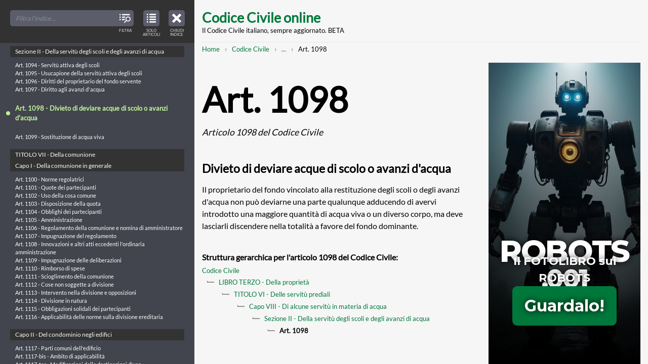

--- FILE ---
content_type: text/html; charset=UTF-8
request_url: https://www.codice-civile-online.it/codice-civile/articolo-1098-del-codice-civile
body_size: 104008
content:

<!DOCTYPE html>
<html    lang="it" dir="ltr"
>
<head>
    <meta charset="utf-8" />
<meta name="description" content="Il proprietario del fondo vincolato alla restituzione degli scoli o degli avanzi d&#039;acqua non può deviarne una parte qualunque adducendo di avervi introdotto una maggiore quantità di acqua viva o un diverso corpo, ma deve lasciarli discendere nella totalità a favore del fondo dominante." />
<link rel="canonical" href="https://www.codice-civile-online.it/codice-civile/articolo-1098-del-codice-civile" />
<meta name="Generator" content="Drupal 10 (https://www.drupal.org)" />
<meta name="MobileOptimized" content="width" />
<meta name="HandheldFriendly" content="true" />
<meta name="viewport" content="width=device-width, initial-scale=1.0" />
<link rel="icon" href="/core/misc/favicon.ico" type="image/vnd.microsoft.icon" />
<link rel="preconnect" href="https://www.google-analytics.com" crossorigin />

  <title>Art. 1098 CC | Articolo 1098 del Codice Civile: Divieto di deviare acque di scolo o avanzi d&#039;acqua | Codice Civile online</title>
  <link rel="stylesheet" media="all" href="/sites/default/files/css/css_QHojf3j8FRj_LT2_qNsB0OaPpV8ozzivHTcxx5MekB8.css?delta=0&amp;language=it&amp;theme=mxt_docu&amp;include=eJwFwYEJwCAMBMCFrBmpvBqEEon4Eez23lVfKm3tCcv4cNI48TavW7p5gT0gNZj4M3RIAfUC_6ITvQ" />
<link rel="stylesheet" media="all" href="/sites/default/files/css/css_zahDAjsZ_ptQTbUqITzGVzyQ8F38vegSoaa7IwLb004.css?delta=1&amp;language=it&amp;theme=mxt_docu&amp;include=eJwFwYEJwCAMBMCFrBmpvBqEEon4Eez23lVfKm3tCcv4cNI48TavW7p5gT0gNZj4M3RIAfUC_6ITvQ" />

  <script type="application/json" data-drupal-selector="drupal-settings-json">{"path":{"baseUrl":"\/","pathPrefix":"","currentPath":"node\/12374","currentPathIsAdmin":false,"isFront":false,"currentLanguage":"it"},"pluralDelimiter":"\u0003","gtag":{"tagId":"","consentMode":false,"otherIds":[],"events":[],"additionalConfigInfo":[]},"suppressDeprecationErrors":true,"ajaxPageState":{"libraries":"eJxVyEEKgDAMRNELRXOkktYwIClZTIR6e9128-F9ZCK8lUHxR7D7tNvWPqfMVe3K8Sgiu8VhpBeFL8undqN_nbwhGA","theme":"mxt_docu","theme_token":null},"ajaxTrustedUrl":[],"gtm":{"tagId":null,"settings":{"data_layer":"dataLayer","include_classes":false,"allowlist_classes":"google\nnonGooglePixels\nnonGoogleScripts\nnonGoogleIframes","blocklist_classes":"customScripts\ncustomPixels","include_environment":false,"environment_id":"","environment_token":""},"tagIds":["GTM-KQSMTTD"]},"user":{"uid":0,"permissionsHash":"f28a842ee893c179f689d8cc3847a8a93213bf5e42a42e86b4a805f06100c8f8"}}</script>
<script src="/sites/default/files/js/js_H1QvU1wCmnhNtYI0_4viKXCMki7YePYKlCdRfowvcGA.js?scope=header&amp;delta=0&amp;language=it&amp;theme=mxt_docu&amp;include=eJxLz89Pz0mNL0lM108HEjrpqHy9xKzEClTBXJ3cipL4lPzkUv30nPykxBzdxOLi1JJiACo5HH0"></script>
<script src="/modules/contrib/google_tag/js/gtag.js?t3hziw"></script>
<script src="/modules/contrib/google_tag/js/gtm.js?t3hziw"></script>

</head>

  <body  class="t-sidebar-off-canvas">

    <noscript><iframe src="https://www.googletagmanager.com/ns.html?id=GTM-KQSMTTD"
                  height="0" width="0" style="display:none;visibility:hidden"></iframe></noscript>

    
  <div class="t-sidebar-off-canvas__main-canvas dialog-off-canvas-main-canvas" data-off-canvas-main-canvas>

  <a class="t-sidebar-off-canvas__sidebar-toggler js-sidebar-toggler a-icon-interface a-icon-interface--index"
      href="#table-of-contents"
      title="Indice del Codice Civile"
      role="button"
      aria-expanded="true"
      aria-controls="table-of-contents"
      aria-label="Close table of contents">
    <span class="a-screen-readers-only">Close table of contents</span>
    <span class="a-icon-interface__label">Chiudi indice</span>
  </a>

  
    <a href="#main-content" class="visually-hidden focusable">
    Skip to main content
  </a>

  <div class="__container">
    <header class="site-header" role="banner">
      <h1 class="site-header__title">
    <a href="/" title="Home" rel="home">Codice Civile online</a>
  </h1>
  <p class="site-header__subtitle">Il Codice Civile italiano, sempre aggiornato. BETA</p>


</header>
    
    

      

    <nav class="m-breadcrumbs" role="navigation" aria-label="You are here:" aria-labelledby="system-breadcrumb"><h2 id="system-breadcrumb" class="visually-hidden">Breadcrumb</h2><ol class="m-breadcrumbs__broken"><li><a href="/">Home</a></li><li><a href="/codice-civile">Codice Civile</a></li><li><a class="js-breadcrumbs-opener"
             href="#breadcrumbs-full"
             title="Mostra l'intero percorso strutturato per raggiungere questa pagina"
             role="button"
             aria-expanded="false"
             aria-controls="breadcrumbs-full"
             aria-label="Mostra l'intero percorso strutturato per raggiungere questa pagina"><span class="a-screen-readers-only">Mostra l'intero percorso strutturato</span>...</a></li><li>Art. 1098</li></ol><div id="breadcrumbs-full" class="m-breadcrumbs__full" aria-hidden="true"><a class="m-breadcrumbs__toggler js-breadcrumbs-collapser a-icon-interface a-icon-interface--close"
         href="#breadcrumbs-full"
         title="Chiudi l'intero percorso strutturato e mostra il percorso abbreviato per raggiungere questa pagina"
         role="button"
         aria-expanded="true"
         aria-controls="breadcrumbs-full"
         aria-label="Chiudi l'intero percorso strutturato e mostra il percorso abbreviato per raggiungere questa pagina"><span class="a-screen-readers-only">Chiudi l'intero percorso strutturato</span></a><ol class="list-pseudo-hierarchical"><li><a href="/">Home</a></li><li><a href="/codice-civile">Codice Civile</a></li><li><a href="/codice-civile/libro-terzo-della-proprieta">LIBRO TERZO - Della proprietà</a></li><li><a href="/codice-civile/libro-terzo-della-proprieta/titolo-vi-delle-servitu-prediali">TITOLO VI - Delle servitù prediali</a></li><li><a href="/codice-civile/libro-terzo-della-proprieta/titolo-vi-delle-servitu-prediali/capo-viii-di-alcune-servitu-in-materia-di-acqua">Capo VIII - Di alcune servitù in materia di acqua</a></li><li><a href="/codice-civile/libro-terzo-della-proprieta/titolo-vi-delle-servitu-prediali/capo-viii-di-alcune-servitu-in-materia-di-acqua/sezione-ii-della-servitu-degli-scoli-e-degli-avanzi-di-acqua">Sezione II - Della servitù degli scoli e degli avanzi di acqua</a></li><li>
                          Art. 1098
                      </li></ol></div></nav>



    <div class="site-content">
      <main class="site-content__body" role="main">
        <a id="main-content" tabindex="-1"></a>
          <div data-drupal-messages-fallback class="hidden"></div>

  



  <article class="article-full" role="article">
  <header>
    
    <h1 class="article-full__title">Art. 1098 <em>  Articolo 1098 del Codice Civile
</em></h1>
    
    <h2>  Divieto di deviare acque di scolo o avanzi d&#039;acqua
</h2>
  </header>

    <p>Il proprietario del fondo vincolato alla restituzione degli scoli o degli avanzi d'acqua non può deviarne una parte qualunque  adducendo di avervi introdotto una  maggiore  quantità  di  acqua  viva  o  un diverso corpo, ma deve lasciarli discendere nella totalità a  favore del fondo dominante.</p>


  <footer>
    <h6>Struttura gerarchica per l&#039;articolo 1098 del Codice Civile:</h6>
      <ol class="list-pseudo-hierarchical"><li><a href="/codice-civile">Codice Civile</a></li><li><a href="/codice-civile/libro-terzo-della-proprieta">LIBRO TERZO - Della proprietà</a></li><li><a href="/codice-civile/libro-terzo-della-proprieta/titolo-vi-delle-servitu-prediali">TITOLO VI - Delle servitù prediali</a></li><li><a href="/codice-civile/libro-terzo-della-proprieta/titolo-vi-delle-servitu-prediali/capo-viii-di-alcune-servitu-in-materia-di-acqua">Capo VIII - Di alcune servitù in materia di acqua</a></li><li><a href="/codice-civile/libro-terzo-della-proprieta/titolo-vi-delle-servitu-prediali/capo-viii-di-alcune-servitu-in-materia-di-acqua/sezione-ii-della-servitu-degli-scoli-e-degli-avanzi-di-acqua">Sezione II - Della servitù degli scoli e degli avanzi di acqua</a></li><li><strong>Art. 1098</strong></li></ol>

  </footer>
</article>




      </main>

      <aside class="site-content__sidebar" role="complementary">
        <iframe class="adv" id="iframe" allowfullscreen="" scrolling="no" src="/adv/adv-robots-001.html" height="600" width="300"></iframe>
      </aside>
    </div>

    <footer class="site-footer" role="contentinfo">
  <p>Copyright © 2017-26 Codice-Civile-Online.it</p>
  <p><a href="/note-legali">Note Legali</a> | <a href="/note-legali#anchor-cookies">Cookies</a></p>
</footer>  </div>

  
</div>



<div class="t-sidebar-off-canvas__sidebar" id="table-of-contents" aria-hidden="false">
  
    

  <nav class="o-toc o-toc--off-canvas">
    <header class="o-toc__header">
    
        
    <div class="o-toc__search a-form a-form--no-borders">
      <div class="a-form__item">
        <input id="toc-off-canvas" type="search" placeholder="Filtra l'indice...">
        <span class="a-form__item-icon">
          <span class="a-icon-interface a-icon-interface--filter">
            <span class="a-screen-readers-only">Filter TOC titles</span>
            <span class="a-icon-interface__label">Filtra</span>
          </span>
        </span>
      </div>
    </div>
  </header>
  <button class="o-toc__viewmode-toggler js-toc-viewmode-toggler a-icon-interface a-icon-interface--articulated"
                    role="button"
          aria-expanded="true"
          aria-controls="table-of-contents-tree"
          aria-label="View table of contents in strucured tree mode">
    <span class="a-screen-readers-only">View only articles in the table of contents</span>
    <span class="a-icon-interface__label">Solo articoli</span>
  </button>
  <div class="o-toc__tree js-toc-tree" role="tree">
    <ul><li><a id="tid-1" class="o-toc__tree-taxonomy" href="/regio-decreto-16-marzo-1942-xx-n-262">REGIO DECRETO 16 marzo 1942-XX, n. 262</a><ul class="o-toc__tree-leaves"><li class="o-toc__tree-leaf"><a href="/regio-decreto-16-marzo-1942-xx-n-262/approvazione-del-testo-del-codice-civile">Approvazione del testo del Codice civile - REGIO DECRETO 16 marzo 1942-XX, n. 262.</a></li></ul></li><li><a id="tid-2" class="o-toc__tree-taxonomy" href="/disposizioni-sulla-legge-in-generale">Disposizioni sulla legge in generale</a><ul><li><a id="tid-4" class="o-toc__tree-taxonomy" href="/disposizioni-sulla-legge-in-generale/capo-i-delle-fonti-del-diritto">CAPO I - Delle fonti del diritto</a><ul class="o-toc__tree-leaves"><li class="o-toc__tree-leaf"><a href="/disposizioni-sulla-legge-in-generale/articolo-1-delle-disposizioni-sulla-legge-in-generale">Art. 1 - Indicazione delle fonti</a></li><li class="o-toc__tree-leaf"><a href="/disposizioni-sulla-legge-in-generale/articolo-2-delle-disposizioni-sulla-legge-in-generale">Art. 2 - Leggi</a></li><li class="o-toc__tree-leaf"><a href="/disposizioni-sulla-legge-in-generale/articolo-3-delle-disposizioni-sulla-legge-in-generale">Art. 3 - Regolamenti</a></li><li class="o-toc__tree-leaf"><a href="/disposizioni-sulla-legge-in-generale/articolo-4-delle-disposizioni-sulla-legge-in-generale">Art. 4 - Limiti della disciplina regolamentare</a></li><li class="o-toc__tree-leaf"><a href="/disposizioni-sulla-legge-in-generale/articolo-5-delle-disposizioni-sulla-legge-in-generale">Art. 5 - Norme corporative</a></li><li class="o-toc__tree-leaf"><a href="/disposizioni-sulla-legge-in-generale/articolo-6-delle-disposizioni-sulla-legge-in-generale">Art. 6 - Formazione ed efficacia delle norme corporative</a></li><li class="o-toc__tree-leaf"><a href="/disposizioni-sulla-legge-in-generale/articolo-7-delle-disposizioni-sulla-legge-in-generale">Art. 7 - Limiti della disciplina corporativa</a></li><li class="o-toc__tree-leaf"><a href="/disposizioni-sulla-legge-in-generale/articolo-8-delle-disposizioni-sulla-legge-in-generale">Art. 8 - Usi</a></li><li class="o-toc__tree-leaf"><a href="/disposizioni-sulla-legge-in-generale/articolo-9-delle-disposizioni-sulla-legge-in-generale">Art. 9 - Raccolte di usi</a></li></ul></li><li><a id="tid-5" class="o-toc__tree-taxonomy" href="/disposizioni-sulla-legge-in-generale/capo-ii-dellapplicazione-della-legge-in-generale">CAPO II - Dell&#039;applicazione della legge in generale</a><ul class="o-toc__tree-leaves"><li class="o-toc__tree-leaf"><a href="/disposizioni-sulla-legge-in-generale/articolo-10-delle-disposizioni-sulla-legge-in-generale">Art. 10 - Inizio dell&#039;obbligatorietà delle leggi e dei regolamenti</a></li><li class="o-toc__tree-leaf"><a href="/disposizioni-sulla-legge-in-generale/articolo-11-delle-disposizioni-sulla-legge-in-generale">Art. 11 - Efficacia della legge nel tempo</a></li><li class="o-toc__tree-leaf"><a href="/disposizioni-sulla-legge-in-generale/articolo-12-delle-disposizioni-sulla-legge-in-generale">Art. 12 - Interpretazione della legge</a></li><li class="o-toc__tree-leaf"><a href="/disposizioni-sulla-legge-in-generale/articolo-13-delle-disposizioni-sulla-legge-in-generale">Art. 13 - Esclusione dell&#039;applicazione analogica delle norme corporative</a></li><li class="o-toc__tree-leaf"><a href="/disposizioni-sulla-legge-in-generale/articolo-14-delle-disposizioni-sulla-legge-in-generale">Art. 14 - Applicazione delle leggi penali ed eccezionali</a></li><li class="o-toc__tree-leaf"><a href="/disposizioni-sulla-legge-in-generale/articolo-15-delle-disposizioni-sulla-legge-in-generale">Art. 15 - Abrogazione delle leggi</a></li><li class="o-toc__tree-leaf"><a href="/disposizioni-sulla-legge-in-generale/articolo-16-delle-disposizioni-sulla-legge-in-generale">Art. 16 - Trattamento dello straniero</a></li><li class="o-toc__tree-leaf"><a href="/disposizioni-sulla-legge-in-generale/articolo-17-delle-disposizioni-sulla-legge-in-generale">Art. 17 - ARTICOLO ABROGATO DALLA L. 31 MAGGIO 1995, N. 218</a></li><li class="o-toc__tree-leaf"><a href="/disposizioni-sulla-legge-in-generale/articolo-18-delle-disposizioni-sulla-legge-in-generale">Art. 18 - ARTICOLO ABROGATO DALLA L. 31 MAGGIO 1995, N. 218</a></li><li class="o-toc__tree-leaf"><a href="/disposizioni-sulla-legge-in-generale/articolo-19-delle-disposizioni-sulla-legge-in-generale">Art. 19 - ARTICOLO ABROGATO DALLA L. 31 MAGGIO 1995, N. 218 167</a></li><li class="o-toc__tree-leaf"><a href="/disposizioni-sulla-legge-in-generale/articolo-20-delle-disposizioni-sulla-legge-in-generale">Art. 20 - ARTICOLO ABROGATO DALLA L. 31 MAGGIO 1995, N. 218</a></li><li class="o-toc__tree-leaf"><a href="/disposizioni-sulla-legge-in-generale/articolo-21-delle-disposizioni-sulla-legge-in-generale">Art. 21 - ARTICOLO ABROGATO DALLA L. 31 MAGGIO 1995, N. 218</a></li><li class="o-toc__tree-leaf"><a href="/disposizioni-sulla-legge-in-generale/articolo-22-delle-disposizioni-sulla-legge-in-generale">Art. 22 - ARTICOLO ABROGATO DALLA L. 31 MAGGIO 1995, N. 218</a></li><li class="o-toc__tree-leaf"><a href="/disposizioni-sulla-legge-in-generale/articolo-23-delle-disposizioni-sulla-legge-in-generale">Art. 23 - ARTICOLO ABROGATO DALLA L. 31 MAGGIO 1995, N. 218</a></li><li class="o-toc__tree-leaf"><a href="/disposizioni-sulla-legge-in-generale/articolo-24-delle-disposizioni-sulla-legge-in-generale">Art. 24 - ARTICOLO ABROGATO DALLA L. 31 MAGGIO 1995, N. 218</a></li><li class="o-toc__tree-leaf"><a href="/disposizioni-sulla-legge-in-generale/articolo-25-delle-disposizioni-sulla-legge-in-generale">Art. 25 - ARTICOLO ABROGATO DALLA L. 31 MAGGIO 1995, N. 218</a></li><li class="o-toc__tree-leaf"><a href="/disposizioni-sulla-legge-in-generale/articolo-26-delle-disposizioni-sulla-legge-in-generale">Art. 26 - ARTICOLO ABROGATO DALLA L. 31 MAGGIO 1995, N. 218</a></li><li class="o-toc__tree-leaf"><a href="/disposizioni-sulla-legge-in-generale/articolo-27-delle-disposizioni-sulla-legge-in-generale">Art. 27 - ARTICOLO ABROGATO DALLA L. 31 MAGGIO 1995, N. 218</a></li><li class="o-toc__tree-leaf"><a href="/disposizioni-sulla-legge-in-generale/articolo-28-delle-disposizioni-sulla-legge-in-generale">Art. 28 - ARTICOLO ABROGATO DALLA L. 31 MAGGIO 1995, N. 218</a></li><li class="o-toc__tree-leaf"><a href="/disposizioni-sulla-legge-in-generale/articolo-29-delle-disposizioni-sulla-legge-in-generale">Art. 29 - ARTICOLO ABROGATO DALLA L. 31 MAGGIO 1995, N. 218</a></li><li class="o-toc__tree-leaf"><a href="/disposizioni-sulla-legge-in-generale/articolo-30-delle-disposizioni-sulla-legge-in-generale">Art. 30 - ARTICOLO ABROGATO DALLA L. 31 MAGGIO 1995, N. 218</a></li><li class="o-toc__tree-leaf"><a href="/disposizioni-sulla-legge-in-generale/articolo-31-delle-disposizioni-sulla-legge-in-generale">Art. 31 - ARTICOLO ABROGATO DALLA L. 31 MAGGIO 1995, N. 218</a></li></ul></li></ul></li><li><a id="tid-3" class="o-toc__tree-taxonomy" href="/codice-civile">Codice Civile</a><ul><li><a id="tid-6" class="o-toc__tree-taxonomy" href="/codice-civile/libro-primo-delle-persone-e-della-famiglia">LIBRO PRIMO - Delle persone e della famiglia</a><ul><li><a id="tid-7" class="o-toc__tree-taxonomy" href="/codice-civile/libro-primo-delle-persone-e-della-famiglia/titolo-i-delle-persone-fisiche">TITOLO I - Delle persone fisiche</a><ul class="o-toc__tree-leaves"><li class="o-toc__tree-leaf"><a href="/codice-civile/articolo-1-del-codice-civile">Art. 1 - Capacità giuridica</a></li><li class="o-toc__tree-leaf"><a href="/codice-civile/articolo-2-del-codice-civile">Art. 2 -  Maggiore età. Capacità di agire</a></li><li class="o-toc__tree-leaf"><a href="/codice-civile/articolo-3-del-codice-civile">Art. 3 - ARTICOLO ABROGATO DALLA L. 8 MARZO 1975, N. 39</a></li><li class="o-toc__tree-leaf"><a href="/codice-civile/articolo-4-del-codice-civile">Art. 4 - Commorienza</a></li><li class="o-toc__tree-leaf"><a href="/codice-civile/articolo-5-del-codice-civile">Art. 5 - Atti di disposizione del proprio corpo</a></li><li class="o-toc__tree-leaf"><a href="/codice-civile/articolo-6-del-codice-civile">Art. 6 - Diritto al nome</a></li><li class="o-toc__tree-leaf"><a href="/codice-civile/articolo-7-del-codice-civile">Art. 7 - Tutela del diritto al nome</a></li><li class="o-toc__tree-leaf"><a href="/codice-civile/articolo-8-del-codice-civile">Art. 8 - Tutela del nome per ragioni familiari</a></li><li class="o-toc__tree-leaf"><a href="/codice-civile/articolo-9-del-codice-civile">Art. 9 - Tutela dello pseudonimo</a></li><li class="o-toc__tree-leaf"><a href="/codice-civile/articolo-10-del-codice-civile">Art. 10 - Abuso dell&#039;immagine altrui</a></li></ul></li><li><a id="tid-8" class="o-toc__tree-taxonomy" href="/codice-civile/libro-primo-delle-persone-e-della-famiglia/titolo-ii-delle-persone-giuridiche">TITOLO II - Delle persone giuridiche</a><ul><li><a id="tid-9" class="o-toc__tree-taxonomy" href="/codice-civile/libro-primo-delle-persone-e-della-famiglia/titolo-ii-delle-persone-giuridiche/capo-i-disposizioni-generali">Capo I - Disposizioni generali</a><ul class="o-toc__tree-leaves"><li class="o-toc__tree-leaf"><a href="/codice-civile/articolo-11-del-codice-civile">Art. 11 - Persone giuridiche pubbliche</a></li><li class="o-toc__tree-leaf"><a href="/codice-civile/articolo-12-del-codice-civile">Art. 12 - ARTICOLO ABROGATO DAL D.P.R. 10 FEBBRAIO 2000, N. 361</a></li><li class="o-toc__tree-leaf"><a href="/codice-civile/articolo-13-del-codice-civile">Art. 13 - Società</a></li></ul></li><li><a id="tid-10" class="o-toc__tree-taxonomy" href="/codice-civile/libro-primo-delle-persone-e-della-famiglia/titolo-ii-delle-persone-giuridiche/capo-ii-delle-associazioni-e-delle-fondazioni">Capo II - Delle associazioni e delle fondazioni</a><ul class="o-toc__tree-leaves"><li class="o-toc__tree-leaf"><a href="/codice-civile/articolo-14-del-codice-civile">Art. 14 - Atto costitutivo</a></li><li class="o-toc__tree-leaf"><a href="/codice-civile/articolo-15-del-codice-civile">Art. 15 - Revoca dell&#039;atto costitutivo della fondazione</a></li><li class="o-toc__tree-leaf"><a href="/codice-civile/articolo-16-del-codice-civile">Art. 16 - Atto costitutivo e statuto. Modificazioni</a></li><li class="o-toc__tree-leaf"><a href="/codice-civile/articolo-17-del-codice-civile">Art. 17 - ARTICOLO ABROGATO DALLA L. 15 MAGGIO 1997, N. 127 108</a></li><li class="o-toc__tree-leaf"><a href="/codice-civile/articolo-18-del-codice-civile">Art. 18 - Responsabilità degli amministratori</a></li><li class="o-toc__tree-leaf"><a href="/codice-civile/articolo-19-del-codice-civile">Art. 19 - Limitazioni del potere di rappresentanza</a></li><li class="o-toc__tree-leaf"><a href="/codice-civile/articolo-20-del-codice-civile">Art. 20 - Convocazione dell&#039;assemblea delle associazioni</a></li><li class="o-toc__tree-leaf"><a href="/codice-civile/articolo-21-del-codice-civile">Art. 21 - Deliberazioni dell&#039;assemblea</a></li><li class="o-toc__tree-leaf"><a href="/codice-civile/articolo-22-del-codice-civile">Art. 22 - Azioni di responsabilità contro gli amministratori</a></li><li class="o-toc__tree-leaf"><a href="/codice-civile/articolo-23-del-codice-civile">Art. 23 - Annullamento e sospensione delle deliberazioni</a></li><li class="o-toc__tree-leaf"><a href="/codice-civile/articolo-24-del-codice-civile">Art. 24 - Recesso ed esclusione degli associati</a></li><li class="o-toc__tree-leaf"><a href="/codice-civile/articolo-25-del-codice-civile">Art. 25 - Controllo sull&#039;amministrazione delle fondazioni</a></li><li class="o-toc__tree-leaf"><a href="/codice-civile/articolo-26-del-codice-civile">Art. 26 - Coordinamento di attività e unificazione di amministrazione</a></li><li class="o-toc__tree-leaf"><a href="/codice-civile/articolo-27-del-codice-civile">Art. 27 - Estinzione della persona giuridica</a></li><li class="o-toc__tree-leaf"><a href="/codice-civile/articolo-28-del-codice-civile">Art. 28 - Trasformazione delle fondazioni</a></li><li class="o-toc__tree-leaf"><a href="/codice-civile/articolo-29-del-codice-civile">Art. 29 - Divieto di nuove operazioni</a></li><li class="o-toc__tree-leaf"><a href="/codice-civile/articolo-30-del-codice-civile">Art. 30 - Liquidazione</a></li><li class="o-toc__tree-leaf"><a href="/codice-civile/articolo-31-del-codice-civile">Art. 31 - Devoluzione dei beni</a></li><li class="o-toc__tree-leaf"><a href="/codice-civile/articolo-32-del-codice-civile">Art. 32 - Devoluzione dei beni con destinazione particolare</a></li><li class="o-toc__tree-leaf"><a href="/codice-civile/articolo-33-del-codice-civile">Art. 33 - ARTICOLO ABROGATO DAL D.P.R. 10 FEBBRAIO 2000, N. 361</a></li><li class="o-toc__tree-leaf"><a href="/codice-civile/articolo-34-del-codice-civile">Art. 34 - ARTICOLO ABROGATO DAL D.P.R. 10 FEBBRAIO 2000, N. 361</a></li><li class="o-toc__tree-leaf"><a href="/codice-civile/articolo-35-del-codice-civile">Art. 35 - Disposizione penale</a></li></ul></li><li><a id="tid-11" class="o-toc__tree-taxonomy" href="/codice-civile/libro-primo-delle-persone-e-della-famiglia/titolo-ii-delle-persone-giuridiche/capo-iii-delle-associazioni-non-riconosciute-e-dei-comitati">Capo III - Delle associazioni non riconosciute e dei comitati</a><ul class="o-toc__tree-leaves"><li class="o-toc__tree-leaf"><a href="/codice-civile/articolo-36-del-codice-civile">Art. 36 - Ordinamento e amministrazione delle associazioni non riconosciute</a></li><li class="o-toc__tree-leaf"><a href="/codice-civile/articolo-37-del-codice-civile">Art. 37 - Fondo comune</a></li><li class="o-toc__tree-leaf"><a href="/codice-civile/articolo-38-del-codice-civile">Art. 38 - Obbligazioni</a></li><li class="o-toc__tree-leaf"><a href="/codice-civile/articolo-39-del-codice-civile">Art. 39 - Comitati</a></li><li class="o-toc__tree-leaf"><a href="/codice-civile/articolo-40-del-codice-civile">Art. 40 - Responsabilità degli organizzatori</a></li><li class="o-toc__tree-leaf"><a href="/codice-civile/articolo-41-del-codice-civile">Art. 41 - Responsabilità dei componenti. Rappresentanza in giudizio</a></li><li class="o-toc__tree-leaf"><a href="/codice-civile/articolo-42-del-codice-civile">Art. 42 - Diversa destinazione dei fondi</a></li><li class="o-toc__tree-leaf"><a href="/codice-civile/articolo-42-bis-del-codice-civile">Art. 42-bis -  Trasformazione, fusione e scissione</a></li></ul></li></ul></li><li><a id="tid-12" class="o-toc__tree-taxonomy" href="/codice-civile/libro-primo-delle-persone-e-della-famiglia/titolo-iii-del-domicilio-e-della-residenza">TITOLO III - Del domicilio e della residenza</a><ul class="o-toc__tree-leaves"><li class="o-toc__tree-leaf"><a href="/codice-civile/articolo-43-del-codice-civile">Art. 43 - Domicilio e residenza</a></li><li class="o-toc__tree-leaf"><a href="/codice-civile/articolo-44-del-codice-civile">Art. 44 - Trasferimento della residenza e del domicilio</a></li><li class="o-toc__tree-leaf"><a href="/codice-civile/articolo-45-del-codice-civile">Art. 45 - Domicilio dei coniugi, del minore e dell&#039;interdetto</a></li><li class="o-toc__tree-leaf"><a href="/codice-civile/articolo-46-del-codice-civile">Art. 46 - Sede delle persone giuridiche</a></li><li class="o-toc__tree-leaf"><a href="/codice-civile/articolo-47-del-codice-civile">Art. 47 - Elezione di domicilio</a></li></ul></li><li><a id="tid-13" class="o-toc__tree-taxonomy" href="/codice-civile/libro-primo-delle-persone-e-della-famiglia/titolo-iv-dellassenza-e-della-dichiarazione-di-morte-presunta">TITOLO IV - Dell’assenza e della dichiarazione di morte presunta</a><ul><li><a id="tid-14" class="o-toc__tree-taxonomy" href="/codice-civile/libro-primo-delle-persone-e-della-famiglia/titolo-iv-dellassenza-e-della-dichiarazione-di-morte-presunta/capo-i-dellassenza">Capo I - Dell’assenza</a><ul class="o-toc__tree-leaves"><li class="o-toc__tree-leaf"><a href="/codice-civile/articolo-48-del-codice-civile">Art. 48 - Curatore dello scomparso</a></li><li class="o-toc__tree-leaf"><a href="/codice-civile/articolo-49-del-codice-civile">Art. 49 - Dichiarazione di assenza</a></li><li class="o-toc__tree-leaf"><a href="/codice-civile/articolo-50-del-codice-civile">Art. 50 - Immissione nel possesso temporaneo dei beni</a></li><li class="o-toc__tree-leaf"><a href="/codice-civile/articolo-51-del-codice-civile">Art. 51 - Assegno alimentare a favore del coniuge dell&#039;assente</a></li><li class="o-toc__tree-leaf"><a href="/codice-civile/articolo-52-del-codice-civile">Art. 52 - Effetti della immissione nel possesso temporaneo</a></li><li class="o-toc__tree-leaf"><a href="/codice-civile/articolo-53-del-codice-civile">Art. 53 - Godimento dei beni</a></li><li class="o-toc__tree-leaf"><a href="/codice-civile/articolo-54-del-codice-civile">Art. 54 - Limiti alla disponibilità dei beni</a></li><li class="o-toc__tree-leaf"><a href="/codice-civile/articolo-55-del-codice-civile">Art. 55 - Immissione di altri nel possesso temporaneo</a></li><li class="o-toc__tree-leaf"><a href="/codice-civile/articolo-56-del-codice-civile">Art. 56 - Ritorno dell&#039;assente o prova della sua esistenza</a></li><li class="o-toc__tree-leaf"><a href="/codice-civile/articolo-57-del-codice-civile">Art. 57 - Prova della morte dell&#039;assente</a></li></ul></li><li><a id="tid-15" class="o-toc__tree-taxonomy" href="/codice-civile/libro-primo-delle-persone-e-della-famiglia/titolo-iv-dellassenza-e-della-dichiarazione-di-morte-presunta/capo-ii-della-dichiarazione-di-morte-presunta">Capo II - Della dichiarazione di morte presunta</a><ul class="o-toc__tree-leaves"><li class="o-toc__tree-leaf"><a href="/codice-civile/articolo-58-del-codice-civile">Art. 58 - Dichiarazione di morte presunta dell&#039;assente</a></li><li class="o-toc__tree-leaf"><a href="/codice-civile/articolo-59-del-codice-civile">Art. 59 - Termine per la rinnovazione dell&#039;istanza</a></li><li class="o-toc__tree-leaf"><a href="/codice-civile/articolo-60-del-codice-civile">Art. 60 - Altri casi di dichiarazione di morte presunta</a></li><li class="o-toc__tree-leaf"><a href="/codice-civile/articolo-61-del-codice-civile">Art. 61 - Data della morte presunta</a></li><li class="o-toc__tree-leaf"><a href="/codice-civile/articolo-62-del-codice-civile">Art. 62 - Condizioni e forme della dichiarazione di morte presunta</a></li><li class="o-toc__tree-leaf"><a href="/codice-civile/articolo-63-del-codice-civile">Art. 63 - Effetti della dichiarazione di morte presunta dell&#039;assente</a></li><li class="o-toc__tree-leaf"><a href="/codice-civile/articolo-64-del-codice-civile">Art. 64 - Immissione nel possesso e inventario</a></li><li class="o-toc__tree-leaf"><a href="/codice-civile/articolo-65-del-codice-civile">Art. 65 - Nuovo matrimonio del coniuge</a></li><li class="o-toc__tree-leaf"><a href="/codice-civile/articolo-66-del-codice-civile">Art. 66 - Prova dell&#039;esistenza della persona di cui  è  stata  dichiarata  la morte presunta</a></li><li class="o-toc__tree-leaf"><a href="/codice-civile/articolo-67-del-codice-civile">Art. 67 - Dichiarazione di esistenza o accertamento della morte</a></li><li class="o-toc__tree-leaf"><a href="/codice-civile/articolo-68-del-codice-civile">Art. 68 - Nullità del nuovo matrimonio</a></li></ul></li><li><a id="tid-16" class="o-toc__tree-taxonomy" href="/codice-civile/libro-primo-delle-persone-e-della-famiglia/titolo-iv-dellassenza-e-della-dichiarazione-di-morte-presunta/capo-iii-delle-ragioni-eventuali-che-competono-alla-persona-di-cui-si-ignora-lesistenza-o-di-cui-e">Capo III - Delle ragioni eventuali che competono alla persona di cui si ignora l’esistenza o di cui è stata dichiarata la morte presunta</a><ul class="o-toc__tree-leaves"><li class="o-toc__tree-leaf"><a href="/codice-civile/articolo-69-del-codice-civile">Art. 69 - Diritti spettanti alla persona di cui si ignora l&#039;esistenza</a></li><li class="o-toc__tree-leaf"><a href="/codice-civile/articolo-70-del-codice-civile">Art. 70 - Successione alla quale sarebbe chiamata la persona di cui si  ignora l&#039;esistenza</a></li><li class="o-toc__tree-leaf"><a href="/codice-civile/articolo-71-del-codice-civile">Art. 71 - Estinzione dei diritti spettanti  alla  persona  di  cui  si  ignora l&#039;esistenza</a></li><li class="o-toc__tree-leaf"><a href="/codice-civile/articolo-72-del-codice-civile">Art. 72 - Successione a cui sarebbe chiamata la persona della quale  è  stata dichiarata la morte presunta</a></li><li class="o-toc__tree-leaf"><a href="/codice-civile/articolo-73-del-codice-civile">Art. 73 - Estinzione dei diritti  spettanti  alla  persona  di  cui  è  stata dichiarata la morte presunta</a></li></ul></li></ul></li><li><a id="tid-17" class="o-toc__tree-taxonomy" href="/codice-civile/libro-primo-delle-persone-e-della-famiglia/titolo-v-della-parentela-e-della-affinita">TITOLO V - Della parentela e della affinità</a><ul class="o-toc__tree-leaves"><li class="o-toc__tree-leaf"><a href="/codice-civile/articolo-74-del-codice-civile">Art. 74 - Parentela</a></li><li class="o-toc__tree-leaf"><a href="/codice-civile/articolo-75-del-codice-civile">Art. 75 - Linee della parentela</a></li><li class="o-toc__tree-leaf"><a href="/codice-civile/articolo-76-del-codice-civile">Art. 76 - Computo dei gradi</a></li><li class="o-toc__tree-leaf"><a href="/codice-civile/articolo-77-del-codice-civile">Art. 77 - Limite della parentela</a></li><li class="o-toc__tree-leaf"><a href="/codice-civile/articolo-78-del-codice-civile">Art. 78 - Affinità</a></li></ul></li><li><a id="tid-18" class="o-toc__tree-taxonomy" href="/codice-civile/libro-primo-delle-persone-e-della-famiglia/titolo-vi-del-matrimonio">TITOLO VI - Del matrimonio</a><ul><li><a id="tid-19" class="o-toc__tree-taxonomy" href="/codice-civile/libro-primo-delle-persone-e-della-famiglia/titolo-vi-del-matrimonio/capo-i-della-promessa-di-matrimonio">Capo I - Della promessa di matrimonio</a><ul class="o-toc__tree-leaves"><li class="o-toc__tree-leaf"><a href="/codice-civile/articolo-79-del-codice-civile">Art. 79 - Effetti</a></li><li class="o-toc__tree-leaf"><a href="/codice-civile/articolo-80-del-codice-civile">Art. 80 - Restituzione dei doni</a></li><li class="o-toc__tree-leaf"><a href="/codice-civile/articolo-81-del-codice-civile">Art. 81 - Risarcimento dei danni</a></li></ul></li><li><a id="tid-20" class="o-toc__tree-taxonomy" href="/codice-civile/libro-primo-delle-persone-e-della-famiglia/titolo-vi-del-matrimonio/capo-ii-del-matrimonio-celebrato-davanti-ministri-del-culto-cattolico-e-del-matrimonio-celebrato">Capo II - Del matrimonio celebrato davanti a ministri del culto cattolico e del matrimonio celebrato davanti a ministri dei culti ammessi nello Stato</a><ul class="o-toc__tree-leaves"><li class="o-toc__tree-leaf"><a href="/codice-civile/articolo-82-del-codice-civile">Art. 82 - Matrimonio celebrato davanti a ministri del culto cattolico</a></li><li class="o-toc__tree-leaf"><a href="/codice-civile/articolo-83-del-codice-civile">Art. 83 - Matrimonio celebrato davanti a  ministri  dei  culti  ammessi  nello Stato</a></li></ul></li><li><a id="tid-21" class="o-toc__tree-taxonomy" href="/codice-civile/libro-primo-delle-persone-e-della-famiglia/titolo-vi-del-matrimonio/capo-iii-del-matrimonio-celebrato-davanti-allufficiale-di-stato-civile">Capo III - Del matrimonio celebrato davanti all’ufficiale di stato civile</a><ul><li><a id="tid-22" class="o-toc__tree-taxonomy" href="/codice-civile/libro-primo-delle-persone-e-della-famiglia/titolo-vi-del-matrimonio/capo-iii-del-matrimonio-celebrato-davanti-allufficiale-di-stato-civile/sezione-i-delle-condizioni-necessarie-contrarre-matrimonio">Sezione I - Delle condizioni necessarie per contrarre matrimonio</a><ul class="o-toc__tree-leaves"><li class="o-toc__tree-leaf"><a href="/codice-civile/articolo-84-del-codice-civile">Art. 84 - Età</a></li><li class="o-toc__tree-leaf"><a href="/codice-civile/articolo-85-del-codice-civile">Art. 85 - Interdizione per infermità di mente</a></li><li class="o-toc__tree-leaf"><a href="/codice-civile/articolo-86-del-codice-civile">Art. 86 - Libertà di stato</a></li><li class="o-toc__tree-leaf"><a href="/codice-civile/articolo-87-del-codice-civile">Art. 87 - Parentela, affinità, adozione</a></li><li class="o-toc__tree-leaf"><a href="/codice-civile/articolo-88-del-codice-civile">Art. 88 - Delitto</a></li><li class="o-toc__tree-leaf"><a href="/codice-civile/articolo-89-del-codice-civile">Art. 89 - Divieto temporaneo di nuove nozze</a></li><li class="o-toc__tree-leaf"><a href="/codice-civile/articolo-90-del-codice-civile">Art. 90 - Assistenza del minore</a></li><li class="o-toc__tree-leaf"><a href="/codice-civile/articolo-91-del-codice-civile">Art. 91 - IL D.LGS. LUOGOTENENZIALE 14 SETTEMBRE 1944, N. 287  HA  CONFERMATO L&#039;ABROGAZIONE DEL PRESENTE ARTICOLO</a></li><li class="o-toc__tree-leaf"><a href="/codice-civile/articolo-92-del-codice-civile">Art. 92 - Matrimonio del Re Imperatore e dei Principi Reali</a></li></ul></li><li><a id="tid-23" class="o-toc__tree-taxonomy" href="/codice-civile/libro-primo-delle-persone-e-della-famiglia/titolo-vi-del-matrimonio/capo-iii-del-matrimonio-celebrato-davanti-allufficiale-di-stato-civile/sezione-ii-delle-formalita-preliminari-del-matrimonio">Sezione II - Delle formalità preliminari del matrimonio</a><ul class="o-toc__tree-leaves"><li class="o-toc__tree-leaf"><a href="/codice-civile/articolo-93-del-codice-civile">Art. 93 - Pubblicazione</a></li><li class="o-toc__tree-leaf"><a href="/codice-civile/articolo-94-del-codice-civile">Art. 94 - Luogo della pubblicazione</a></li><li class="o-toc__tree-leaf"><a href="/codice-civile/articolo-95-del-codice-civile">Art. 95 - ARTICOLO ABROGATO DAL D.P.R. 3 NOVEMBRE 2000, N. 396</a></li><li class="o-toc__tree-leaf"><a href="/codice-civile/articolo-96-del-codice-civile">Art. 96 - Richiesta della pubblicazione</a></li><li class="o-toc__tree-leaf"><a href="/codice-civile/articolo-97-del-codice-civile">Art. 97 - ARTICOLO ABROGATO DAL D.P.R. 3 NOVEMBRE 2000, N. 396</a></li><li class="o-toc__tree-leaf"><a href="/codice-civile/articolo-98-del-codice-civile">Art. 98 - Rifiuto della pubblicazione</a></li><li class="o-toc__tree-leaf"><a href="/codice-civile/articolo-99-del-codice-civile">Art. 99 - Termine per la celebrazione del matrimonio</a></li><li class="o-toc__tree-leaf"><a href="/codice-civile/articolo-100-del-codice-civile">Art. 100 - Riduzione del termine e omissione della pubblicazione</a></li><li class="o-toc__tree-leaf"><a href="/codice-civile/articolo-101-del-codice-civile">Art. 101 - Matrimonio in imminente pericolo di vita</a></li></ul></li><li><a id="tid-24" class="o-toc__tree-taxonomy" href="/codice-civile/libro-primo-delle-persone-e-della-famiglia/titolo-vi-del-matrimonio/capo-iii-del-matrimonio-celebrato-davanti-allufficiale-di-stato-civile/sezione-iii-delle-opposizioni-al-matrimonio">Sezione III - Delle opposizioni al matrimonio</a><ul class="o-toc__tree-leaves"><li class="o-toc__tree-leaf"><a href="/codice-civile/articolo-102-del-codice-civile">Art. 102 - Persone che possono fare opposizione</a></li><li class="o-toc__tree-leaf"><a href="/codice-civile/articolo-103-del-codice-civile">Art. 103 - Atto di opposizione</a></li><li class="o-toc__tree-leaf"><a href="/codice-civile/articolo-104-del-codice-civile">Art. 104 - Effetti dell&#039;opposizione</a></li><li class="o-toc__tree-leaf"><a href="/codice-civile/articolo-105-del-codice-civile">Art. 105 - Matrimonio del Re Imperatore e dei Principi Reali</a></li></ul></li><li><a id="tid-25" class="o-toc__tree-taxonomy" href="/codice-civile/libro-primo-delle-persone-e-della-famiglia/titolo-vi-del-matrimonio/capo-iii-del-matrimonio-celebrato-davanti-allufficiale-di-stato-civile/sezione-iv-della-celebrazione-del-matrimonio">Sezione IV - Della celebrazione del matrimonio</a><ul class="o-toc__tree-leaves"><li class="o-toc__tree-leaf"><a href="/codice-civile/articolo-106-del-codice-civile">Art. 106 - Luogo della celebrazione</a></li><li class="o-toc__tree-leaf"><a href="/codice-civile/articolo-107-del-codice-civile">Art. 107 - Forma della celebrazione</a></li><li class="o-toc__tree-leaf"><a href="/codice-civile/articolo-108-del-codice-civile">Art. 108 - Inapponibilità di termini e condizioni</a></li><li class="o-toc__tree-leaf"><a href="/codice-civile/articolo-109-del-codice-civile">Art. 109 - Celebrazione in un comune diverso</a></li><li class="o-toc__tree-leaf"><a href="/codice-civile/articolo-110-del-codice-civile">Art. 110 - Celebrazione fuori della casa comunale</a></li><li class="o-toc__tree-leaf"><a href="/codice-civile/articolo-111-del-codice-civile">Art. 111 - Celebrazione per procura</a></li><li class="o-toc__tree-leaf"><a href="/codice-civile/articolo-112-del-codice-civile">Art. 112 - Rifiuto della celebrazione</a></li><li class="o-toc__tree-leaf"><a href="/codice-civile/articolo-113-del-codice-civile">Art. 113 - Matrimonio celebrato davanti a un apparente  ufficiale  dello  stato civile</a></li><li class="o-toc__tree-leaf"><a href="/codice-civile/articolo-114-del-codice-civile">Art. 114 - Matrimonio del Re Imperatore e dei Principi Reali</a></li></ul></li><li><a id="tid-26" class="o-toc__tree-taxonomy" href="/codice-civile/libro-primo-delle-persone-e-della-famiglia/titolo-vi-del-matrimonio/capo-iii-del-matrimonio-celebrato-davanti-allufficiale-di-stato-civile/sezione-v-del-matrimonio-dei-cittadini-in-paese-straniero-e-degli-stranieri-nello-stato">Sezione V - Del matrimonio dei cittadini in paese straniero e degli stranieri nello Stato</a><ul class="o-toc__tree-leaves"><li class="o-toc__tree-leaf"><a href="/codice-civile/articolo-115-del-codice-civile">Art. 115 - Matrimonio del cittadino all&#039;estero</a></li><li class="o-toc__tree-leaf"><a href="/codice-civile/articolo-116-del-codice-civile">Art. 116 - Matrimonio dello straniero nel Regno</a></li></ul></li><li><a id="tid-27" class="o-toc__tree-taxonomy" href="/codice-civile/libro-primo-delle-persone-e-della-famiglia/titolo-vi-del-matrimonio/capo-iii-del-matrimonio-celebrato-davanti-allufficiale-di-stato-civile/sezione-vi-della-nullita-del-matrimonio">Sezione VI  - Della nullità del matrimonio</a><ul class="o-toc__tree-leaves"><li class="o-toc__tree-leaf"><a href="/codice-civile/articolo-117-del-codice-civile">Art. 117 - Matrimonio contratto con violazione degli articoli  84,  86,  87  e 88</a></li><li class="o-toc__tree-leaf"><a href="/codice-civile/articolo-118-del-codice-civile">Art. 118 - ARTICOLO ABROGATO DALLA L. 19 MAGGIO 1975, N. 151</a></li><li class="o-toc__tree-leaf"><a href="/codice-civile/articolo-119-del-codice-civile">Art. 119 - Interdizione</a></li><li class="o-toc__tree-leaf"><a href="/codice-civile/articolo-120-del-codice-civile">Art. 120 - Incapacità di intendere o di volere</a></li><li class="o-toc__tree-leaf"><a href="/codice-civile/articolo-121-del-codice-civile">Art. 121 - ARTICOLO ABROGATO DALLA L. 19 MAGGIO 1975, N. 151</a></li><li class="o-toc__tree-leaf"><a href="/codice-civile/articolo-122-del-codice-civile">Art. 122 - Violenza ed errore</a></li><li class="o-toc__tree-leaf"><a href="/codice-civile/articolo-123-del-codice-civile">Art. 123 - Simulazione</a></li><li class="o-toc__tree-leaf"><a href="/codice-civile/articolo-124-del-codice-civile">Art. 124 - Vincolo di precedente matrimonio</a></li><li class="o-toc__tree-leaf"><a href="/codice-civile/articolo-125-del-codice-civile">Art. 125 - Azione del pubblico ministero</a></li><li class="o-toc__tree-leaf"><a href="/codice-civile/articolo-126-del-codice-civile">Art. 126 - Separazione dei coniugi in pendenza del giudizio</a></li><li class="o-toc__tree-leaf"><a href="/codice-civile/articolo-127-del-codice-civile">Art. 127 - Intrasmissibilità dell&#039;azione</a></li><li class="o-toc__tree-leaf"><a href="/codice-civile/articolo-128-del-codice-civile">Art. 128 - Matrimonio putativo</a></li><li class="o-toc__tree-leaf"><a href="/codice-civile/articolo-129-del-codice-civile">Art. 129 - Diritti dei coniugi in buona fede</a></li><li class="o-toc__tree-leaf"><a href="/codice-civile/articolo-129-bis-del-codice-civile">Art. 129-bis - Responsabilità del coniuge in mala fede e del terzo</a></li></ul></li><li><a id="tid-28" class="o-toc__tree-taxonomy" href="/codice-civile/libro-primo-delle-persone-e-della-famiglia/titolo-vi-del-matrimonio/capo-iii-del-matrimonio-celebrato-davanti-allufficiale-di-stato-civile/sezione-vii-delle-prove-della-celebrazione-del-matrimonio">Sezione VII - Delle prove della celebrazione del matrimonio</a><ul class="o-toc__tree-leaves"><li class="o-toc__tree-leaf"><a href="/codice-civile/articolo-130-del-codice-civile">Art. 130 - Atto di celebrazione del matrimonio</a></li><li class="o-toc__tree-leaf"><a href="/codice-civile/articolo-131-del-codice-civile">Art. 131 - Possesso di stato</a></li><li class="o-toc__tree-leaf"><a href="/codice-civile/articolo-132-del-codice-civile">Art. 132 - Mancanza dell&#039;atto di celebrazione</a></li><li class="o-toc__tree-leaf"><a href="/codice-civile/articolo-133-del-codice-civile">Art. 133 - Prova della celebrazione risultante da sentenza penale</a></li></ul></li><li><a id="tid-29" class="o-toc__tree-taxonomy" href="/codice-civile/libro-primo-delle-persone-e-della-famiglia/titolo-vi-del-matrimonio/capo-iii-del-matrimonio-celebrato-davanti-allufficiale-di-stato-civile/sezione-viii-disposizioni-penali">Sezione VIII - Disposizioni penali</a><ul class="o-toc__tree-leaves"><li class="o-toc__tree-leaf"><a href="/codice-civile/articolo-134-del-codice-civile">Art. 134 - Omissione di pubblicazione</a></li><li class="o-toc__tree-leaf"><a href="/codice-civile/articolo-135-del-codice-civile">Art. 135 - Pubblicazione senza richiesta o senza documenti</a></li><li class="o-toc__tree-leaf"><a href="/codice-civile/articolo-136-del-codice-civile">Art. 136 - Impedimenti conosciuti dall&#039;ufficiale dello stato civile</a></li><li class="o-toc__tree-leaf"><a href="/codice-civile/articolo-137-del-codice-civile">Art. 137 - Incompetenza  dell&#039;ufficiale  dello  stato  civile.   Mancanza   dei testimoni</a></li><li class="o-toc__tree-leaf"><a href="/codice-civile/articolo-138-del-codice-civile">Art. 138 - Altre infrazioni</a></li><li class="o-toc__tree-leaf"><a href="/codice-civile/articolo-139-del-codice-civile">Art. 139 - Cause di nullità note a uno dei coniugi</a></li><li class="o-toc__tree-leaf"><a href="/codice-civile/articolo-140-del-codice-civile">Art. 140 - Inosservanza del divieto temporaneo di nuove nozze</a></li><li class="o-toc__tree-leaf"><a href="/codice-civile/articolo-141-del-codice-civile">Art. 141 - Competenza</a></li><li class="o-toc__tree-leaf"><a href="/codice-civile/articolo-142-del-codice-civile">Art. 142 - Limiti d&#039;applicazione delle precedenti disposizioni</a></li></ul></li></ul></li><li><a id="tid-30" class="o-toc__tree-taxonomy" href="/codice-civile/libro-primo-delle-persone-e-della-famiglia/titolo-vi-del-matrimonio/capo-iv-dei-diritti-e-dei-doveri-che-nascono-dal-matrimonio">Capo IV - Dei diritti e dei doveri che nascono dal matrimonio</a><ul class="o-toc__tree-leaves"><li class="o-toc__tree-leaf"><a href="/codice-civile/articolo-143-del-codice-civile">Art. 143 - Diritti e doveri reciproci dei coniugi</a></li><li class="o-toc__tree-leaf"><a href="/codice-civile/articolo-143-bis-del-codice-civile">Art. 143-bis - Cognome della moglie</a></li><li class="o-toc__tree-leaf"><a href="/codice-civile/articolo-143-ter-del-codice-civile">Art. 143-ter - ARTICOLO ABROGATO DALLA L. 5 FEBBRAIO 1992, N. 91</a></li><li class="o-toc__tree-leaf"><a href="/codice-civile/articolo-144-del-codice-civile">Art. 144 - Indirizzo della vita familiare e residenza della famiglia</a></li><li class="o-toc__tree-leaf"><a href="/codice-civile/articolo-145-del-codice-civile">Art. 145 - Intervento del giudice</a></li><li class="o-toc__tree-leaf"><a href="/codice-civile/articolo-146-del-codice-civile">Art. 146 - Allontanamento dalla residenza familiare</a></li><li class="o-toc__tree-leaf"><a href="/codice-civile/articolo-147-del-codice-civile">Art. 147 - Doveri verso i figli</a></li><li class="o-toc__tree-leaf"><a href="/codice-civile/articolo-148-del-codice-civile">Art. 148 - Concorso negli oneri</a></li></ul></li><li><a id="tid-31" class="o-toc__tree-taxonomy" href="/codice-civile/libro-primo-delle-persone-e-della-famiglia/titolo-vi-del-matrimonio/capo-v-dello-scioglimento-del-matrimonio-e-della-separazione-dei-coniugi">Capo V - Dello scioglimento del matrimonio e della separazione dei coniugi</a><ul class="o-toc__tree-leaves"><li class="o-toc__tree-leaf"><a href="/codice-civile/articolo-149-del-codice-civile">Art. 149 - Scioglimento del matrimonio</a></li><li class="o-toc__tree-leaf"><a href="/codice-civile/articolo-150-del-codice-civile">Art. 150 - Separazione personale</a></li><li class="o-toc__tree-leaf"><a href="/codice-civile/articolo-151-del-codice-civile">Art. 151 - Separazione giudiziale</a></li><li class="o-toc__tree-leaf"><a href="/codice-civile/articolo-152-del-codice-civile">Art. 152 - ARTICOLO ABROGATO DALLA L. 19 MAGGIO 1975, N. 151</a></li><li class="o-toc__tree-leaf"><a href="/codice-civile/articolo-153-del-codice-civile">Art. 153 - ARTICOLO ABROGATO DALLA L. 19 MAGGIO 1975, N. 151</a></li><li class="o-toc__tree-leaf"><a href="/codice-civile/articolo-154-del-codice-civile">Art. 154 - Riconciliazione</a></li><li class="o-toc__tree-leaf"><a href="/codice-civile/articolo-155-del-codice-civile">Art. 155 - Provvedimenti riguardo ai figli</a></li><li class="o-toc__tree-leaf"><a href="/codice-civile/articolo-155-bis-del-codice-civile">Art. 155-bis -  ARTICOLO ABROGATO DAL D.LGS. 28 DICEMBRE 2013, N. 154</a></li><li class="o-toc__tree-leaf"><a href="/codice-civile/articolo-155-ter-del-codice-civile">Art. 155-ter -  ARTICOLO ABROGATO DAL D.LGS. 28 DICEMBRE 2013, N. 154</a></li><li class="o-toc__tree-leaf"><a href="/codice-civile/articolo-155-quater-del-codice-civile">Art. 155-quater -  ARTICOLO ABROGATO DAL D.LGS. 28 DICEMBRE 2013, N. 154</a></li><li class="o-toc__tree-leaf"><a href="/codice-civile/articolo-155-quinquies-del-codice-civile">Art. 155-quinquies -  ARTICOLO ABROGATO DAL D.LGS. 28 DICEMBRE 2013, N. 154</a></li><li class="o-toc__tree-leaf"><a href="/codice-civile/articolo-155-sexies-del-codice-civile">Art. 155-sexies -  ARTICOLO ABROGATO DAL D.LGS. 28 DICEMBRE 2013, N. 154</a></li><li class="o-toc__tree-leaf"><a href="/codice-civile/articolo-156-del-codice-civile">Art. 156 - Effetti della separazione sui rapporti patrimoniali tra i coniugi</a></li><li class="o-toc__tree-leaf"><a href="/codice-civile/articolo-156-bis-del-codice-civile">Art. 156-bis - Cognome della moglie</a></li><li class="o-toc__tree-leaf"><a href="/codice-civile/articolo-157-del-codice-civile">Art. 157 - Cessazione degli effetti della separazione</a></li><li class="o-toc__tree-leaf"><a href="/codice-civile/articolo-158-del-codice-civile">Art. 158 - Separazione consensuale</a></li></ul></li><li><a id="tid-32" class="o-toc__tree-taxonomy" href="/codice-civile/libro-primo-delle-persone-e-della-famiglia/titolo-vi-del-matrimonio/capo-vi-del-regime-patrimoniale-della-famiglia">Capo VI - Del regime patrimoniale della famiglia</a><ul><li><a id="tid-33" class="o-toc__tree-taxonomy" href="/codice-civile/libro-primo-delle-persone-e-della-famiglia/titolo-vi-del-matrimonio/capo-vi-del-regime-patrimoniale-della-famiglia/sezione-i-disposizioni-generali">Sezione I - Disposizioni generali</a><ul class="o-toc__tree-leaves"><li class="o-toc__tree-leaf"><a href="/codice-civile/articolo-159-del-codice-civile">Art. 159 - Del regime patrimoniale legale tra i coniugi</a></li><li class="o-toc__tree-leaf"><a href="/codice-civile/articolo-160-del-codice-civile">Art. 160 - Diritti inderogabili</a></li><li class="o-toc__tree-leaf"><a href="/codice-civile/articolo-161-del-codice-civile">Art. 161 - Riferimento generico a leggi o agli usi</a></li><li class="o-toc__tree-leaf"><a href="/codice-civile/articolo-162-del-codice-civile">Art. 162 - Forma delle convenzioni matrimoniali</a></li><li class="o-toc__tree-leaf"><a href="/codice-civile/articolo-163-del-codice-civile">Art. 163 - Modifica delle convenzioni</a></li><li class="o-toc__tree-leaf"><a href="/codice-civile/articolo-164-del-codice-civile">Art. 164 - Simulazione delle convenzioni matrimoniali</a></li><li class="o-toc__tree-leaf"><a href="/codice-civile/articolo-165-del-codice-civile">Art. 165 - Capacità del minore</a></li><li class="o-toc__tree-leaf"><a href="/codice-civile/articolo-166-del-codice-civile">Art. 166 - Capacità dell&#039;inabilitato</a></li><li class="o-toc__tree-leaf"><a href="/codice-civile/articolo-166-bis-del-codice-civile">Art. 166-bis - Divieto di costituzione di dote</a></li></ul></li><li><a id="tid-34" class="o-toc__tree-taxonomy" href="/codice-civile/libro-primo-delle-persone-e-della-famiglia/titolo-vi-del-matrimonio/capo-vi-del-regime-patrimoniale-della-famiglia/sezione-ii-del-fondo-patrimoniale">Sezione II - Del fondo patrimoniale</a><ul class="o-toc__tree-leaves"><li class="o-toc__tree-leaf"><a href="/codice-civile/articolo-167-del-codice-civile">Art. 167 - Costituzione del fondo patrimoniale</a></li><li class="o-toc__tree-leaf"><a href="/codice-civile/articolo-168-del-codice-civile">Art. 168 - Impiego ed amministrazione del fondo</a></li><li class="o-toc__tree-leaf"><a href="/codice-civile/articolo-169-del-codice-civile">Art. 169 - Alienazione dei beni del fondo</a></li><li class="o-toc__tree-leaf"><a href="/codice-civile/articolo-170-del-codice-civile">Art. 170 - Esecuzione sui beni e sui frutti</a></li><li class="o-toc__tree-leaf"><a href="/codice-civile/articolo-171-del-codice-civile">Art. 171 - Cessazione del fondo</a></li><li class="o-toc__tree-leaf"><a href="/codice-civile/articolo-172-del-codice-civile">Art. 172 - ARTICOLO ABROGATO DALLA L. 19 MAGGIO 1975, N. 151</a></li><li class="o-toc__tree-leaf"><a href="/codice-civile/articolo-173-del-codice-civile">Art. 173 - ARTICOLO ABROGATO DALLA L. 19 MAGGIO 1975, N. 151</a></li><li class="o-toc__tree-leaf"><a href="/codice-civile/articolo-174-del-codice-civile">Art. 174 - ARTICOLO ABROGATO DALLA L. 19 MAGGIO 1975, N. 151</a></li><li class="o-toc__tree-leaf"><a href="/codice-civile/articolo-175-del-codice-civile">Art. 175 - ARTICOLO ABROGATO DALLA L. 19 MAGGIO 1975, N. 151</a></li><li class="o-toc__tree-leaf"><a href="/codice-civile/articolo-176-del-codice-civile">Art. 176 - ARTICOLO ABROGATO DALLA L. 19 MAGGIO 1975, N. 151</a></li></ul></li><li><a id="tid-35" class="o-toc__tree-taxonomy" href="/codice-civile/libro-primo-delle-persone-e-della-famiglia/titolo-vi-del-matrimonio/capo-vi-del-regime-patrimoniale-della-famiglia/sezione-iii-della-comunione-legale">Sezione III - Della comunione legale</a><ul class="o-toc__tree-leaves"><li class="o-toc__tree-leaf"><a href="/codice-civile/articolo-177-del-codice-civile">Art. 177 - Oggetto della comunione</a></li><li class="o-toc__tree-leaf"><a href="/codice-civile/articolo-178-del-codice-civile">Art. 178 - Beni destinati all&#039;esercizio di impresa</a></li><li class="o-toc__tree-leaf"><a href="/codice-civile/articolo-179-del-codice-civile">Art. 179 - Beni personali</a></li><li class="o-toc__tree-leaf"><a href="/codice-civile/articolo-180-del-codice-civile">Art. 180 - Amministrazione dei beni della comunione</a></li><li class="o-toc__tree-leaf"><a href="/codice-civile/articolo-181-del-codice-civile">Art. 181 - Rifiuto di consenso</a></li><li class="o-toc__tree-leaf"><a href="/codice-civile/articolo-182-del-codice-civile">Art. 182 - Amministrazione affidata ad uno solo dei coniugi</a></li><li class="o-toc__tree-leaf"><a href="/codice-civile/articolo-183-del-codice-civile">Art. 183 - Esclusione dall&#039;amministrazione</a></li><li class="o-toc__tree-leaf"><a href="/codice-civile/articolo-184-del-codice-civile">Art. 184 - Atti compiuti senza il necessario consenso</a></li><li class="o-toc__tree-leaf"><a href="/codice-civile/articolo-185-del-codice-civile">Art. 185 - Amministrazione dei beni personali del coniuge</a></li><li class="o-toc__tree-leaf"><a href="/codice-civile/articolo-186-del-codice-civile">Art. 186 - Obblighi gravanti sui beni della comunione</a></li><li class="o-toc__tree-leaf"><a href="/codice-civile/articolo-187-del-codice-civile">Art. 187 - Obbligazioni contratte dai coniugi prima del matrimonio</a></li><li class="o-toc__tree-leaf"><a href="/codice-civile/articolo-188-del-codice-civile">Art. 188 - Obbligazioni derivanti da donazioni o successioni</a></li><li class="o-toc__tree-leaf"><a href="/codice-civile/articolo-189-del-codice-civile">Art. 189 - Obbligazioni contratte separatamente dai coniugi</a></li><li class="o-toc__tree-leaf"><a href="/codice-civile/articolo-190-del-codice-civile">Art. 190 - Responsabilità sussidiaria dei beni personali</a></li><li class="o-toc__tree-leaf"><a href="/codice-civile/articolo-191-del-codice-civile">Art. 191 - Scioglimento della comunione</a></li><li class="o-toc__tree-leaf"><a href="/codice-civile/articolo-192-del-codice-civile">Art. 192 - Rimborsi e restituzioni</a></li><li class="o-toc__tree-leaf"><a href="/codice-civile/articolo-193-del-codice-civile">Art. 193 - Separazione giudiziale dei beni</a></li><li class="o-toc__tree-leaf"><a href="/codice-civile/articolo-194-del-codice-civile">Art. 194 - Divisione dei beni della comunione</a></li><li class="o-toc__tree-leaf"><a href="/codice-civile/articolo-195-del-codice-civile">Art. 195 - Prelevamento dei beni mobili</a></li><li class="o-toc__tree-leaf"><a href="/codice-civile/articolo-196-del-codice-civile">Art. 196 - Ripetizione  del  valore  in  caso  di  mancanza  delle   cose   da prelevare</a></li><li class="o-toc__tree-leaf"><a href="/codice-civile/articolo-197-del-codice-civile">Art. 197 - Limiti al prelevamento nei riguardi dei terzi</a></li><li class="o-toc__tree-leaf"><a href="/codice-civile/articolo-198-del-codice-civile">Art. 198 - ARTICOLO ABROGATO DALLA L. 19 MAGGIO 1975, N. 151</a></li><li class="o-toc__tree-leaf"><a href="/codice-civile/articolo-199-del-codice-civile">Art. 199 - ARTICOLO ABROGATO DALLA L. 19 MAGGIO 1975, N. 151</a></li><li class="o-toc__tree-leaf"><a href="/codice-civile/articolo-200-del-codice-civile">Art. 200 - ARTICOLO ABROGATO DALLA L. 19 MAGGIO 1975, N. 151</a></li><li class="o-toc__tree-leaf"><a href="/codice-civile/articolo-201-del-codice-civile">Art. 201 - ARTICOLO ABROGATO DALLA L. 19 MAGGIO 1975, N. 151</a></li><li class="o-toc__tree-leaf"><a href="/codice-civile/articolo-202-del-codice-civile">Art. 202 - ARTICOLO ABROGATO DALLA L. 19 MAGGIO 1975, N. 151 65</a></li><li class="o-toc__tree-leaf"><a href="/codice-civile/articolo-203-del-codice-civile">Art. 203 - ARTICOLO ABROGATO DALLA L. 19 MAGGIO 1975, N. 151</a></li><li class="o-toc__tree-leaf"><a href="/codice-civile/articolo-204-del-codice-civile">Art. 204 - ARTICOLO ABROGATO DALLA L. 19 MAGGIO 1975, N. 151</a></li><li class="o-toc__tree-leaf"><a href="/codice-civile/articolo-205-del-codice-civile">Art. 205 - ARTICOLO ABROGATO DALLA L. 19 MAGGIO 1975, N. 151</a></li><li class="o-toc__tree-leaf"><a href="/codice-civile/articolo-206-del-codice-civile">Art. 206 - ARTICOLO ABROGATO DALLA L. 19 MAGGIO 1975, N. 151</a></li><li class="o-toc__tree-leaf"><a href="/codice-civile/articolo-207-del-codice-civile">Art. 207 - ARTICOLO ABROGATO DALLA L. 19 MAGGIO 1975, N. 151</a></li><li class="o-toc__tree-leaf"><a href="/codice-civile/articolo-208-del-codice-civile">Art. 208 - ARTICOLO ABROGATO DALLA L. 19 MAGGIO 1975, N. 151</a></li><li class="o-toc__tree-leaf"><a href="/codice-civile/articolo-209-del-codice-civile">Art. 209 - ARTICOLO ABROGATO DALLA L. 19 MAGGIO 1975, N. 151</a></li></ul></li><li><a id="tid-36" class="o-toc__tree-taxonomy" href="/codice-civile/libro-primo-delle-persone-e-della-famiglia/titolo-vi-del-matrimonio/capo-vi-del-regime-patrimoniale-della-famiglia/sezione-iv-della-comunione-convenzionale">Sezione IV - Della comunione convenzionale</a><ul class="o-toc__tree-leaves"><li class="o-toc__tree-leaf"><a href="/codice-civile/articolo-210-del-codice-civile">Art. 210 - Modifiche convenzionali alla comunione legale dei beni</a></li><li class="o-toc__tree-leaf"><a href="/codice-civile/articolo-211-del-codice-civile">Art. 211 - Obbligazioni dei coniugi contratte prima del matrimonio</a></li><li class="o-toc__tree-leaf"><a href="/codice-civile/articolo-212-del-codice-civile">Art. 212 - ARTICOLO ABROGATO DALLA L. 19 MAGGIO 1975, N. 151</a></li><li class="o-toc__tree-leaf"><a href="/codice-civile/articolo-213-del-codice-civile">Art. 213 - ARTICOLO ABROGATO DALLA L. 19 MAGGIO 1975, N. 151</a></li><li class="o-toc__tree-leaf"><a href="/codice-civile/articolo-214-del-codice-civile">Art. 214 - ARTICOLO ABROGATO DALLA L. 19 MAGGIO 1975, N. 151</a></li></ul></li><li><a id="tid-37" class="o-toc__tree-taxonomy" href="/codice-civile/libro-primo-delle-persone-e-della-famiglia/titolo-vi-del-matrimonio/capo-vi-del-regime-patrimoniale-della-famiglia/sezione-v-del-regime-di-separazione-dei-beni">Sezione V - Del regime di separazione dei beni</a><ul class="o-toc__tree-leaves"><li class="o-toc__tree-leaf"><a href="/codice-civile/articolo-215-del-codice-civile">Art. 215 - Separazione dei beni</a></li><li class="o-toc__tree-leaf"><a href="/codice-civile/articolo-216-del-codice-civile">Art. 216 - ARTICOLO ABROGATO DALLA L. 19 MAGGIO 1975, N. 151</a></li><li class="o-toc__tree-leaf"><a href="/codice-civile/articolo-217-del-codice-civile">Art. 217 - Amministrazione e godimento dei beni</a></li><li class="o-toc__tree-leaf"><a href="/codice-civile/articolo-218-del-codice-civile">Art. 218 - Obbligazioni del coniuge che gode dei beni dell&#039;altro coniuge</a></li><li class="o-toc__tree-leaf"><a href="/codice-civile/articolo-219-del-codice-civile">Art. 219 - Prova della proprietà dei beni</a></li><li class="o-toc__tree-leaf"><a href="/codice-civile/articolo-220-del-codice-civile">Art. 220 - ARTICOLO ABROGATO DALLA L. 19 MAGGIO 1975, N. 151</a></li><li class="o-toc__tree-leaf"><a href="/codice-civile/articolo-221-del-codice-civile">Art. 221 - ARTICOLO ABROGATO DALLA L. 19 MAGGIO 1975, N. 151</a></li><li class="o-toc__tree-leaf"><a href="/codice-civile/articolo-222-del-codice-civile">Art. 222 - ARTICOLO ABROGATO DALLA L. 19 MAGGIO 1975, N. 151</a></li><li class="o-toc__tree-leaf"><a href="/codice-civile/articolo-223-del-codice-civile">Art. 223 - ARTICOLO ABROGATO DALLA L. 19 MAGGIO 1975, N. 151</a></li><li class="o-toc__tree-leaf"><a href="/codice-civile/articolo-224-del-codice-civile">Art. 224 - ARTICOLO ABROGATO DALLA L. 19 MAGGIO 1975, N. 151</a></li><li class="o-toc__tree-leaf"><a href="/codice-civile/articolo-225-del-codice-civile">Art. 225 - ARTICOLO ABROGATO DALLA L. 19 MAGGIO 1975, N. 151</a></li><li class="o-toc__tree-leaf"><a href="/codice-civile/articolo-226-del-codice-civile">Art. 226 - ARTICOLO ABROGATO DALLA L. 19 MAGGIO 1975, N. 151</a></li><li class="o-toc__tree-leaf"><a href="/codice-civile/articolo-227-del-codice-civile">Art. 227 - ARTICOLO ABROGATO DALLA L. 19 MAGGIO 1975, N. 151</a></li><li class="o-toc__tree-leaf"><a href="/codice-civile/articolo-228-del-codice-civile">Art. 228 - ARTICOLO ABROGATO DALLA L. 19 MAGGIO 1975, N. 151</a></li><li class="o-toc__tree-leaf"><a href="/codice-civile/articolo-229-del-codice-civile">Art. 229 - ARTICOLO ABROGATO DALLA L. 19 MAGGIO 1975, N. 151</a></li><li class="o-toc__tree-leaf"><a href="/codice-civile/articolo-230-del-codice-civile">Art. 230 - ARTICOLO ABROGATO DALLA L. 19 MAGGIO 1975, N. 151</a></li></ul></li><li><a id="tid-38" class="o-toc__tree-taxonomy" href="/codice-civile/libro-primo-delle-persone-e-della-famiglia/titolo-vi-del-matrimonio/capo-vi-del-regime-patrimoniale-della-famiglia/sezione-vi-dellimpresa-familiare">Sezione VI - Dell’impresa familiare</a><ul class="o-toc__tree-leaves"><li class="o-toc__tree-leaf"><a href="/codice-civile/articolo-230-bis-del-codice-civile">Art. 230-bis - Impresa familiare</a></li><li class="o-toc__tree-leaf"><a href="/codice-civile/articolo-230-ter-del-codice-civile">Art. 230-ter - Diritti del convivente</a></li></ul></li></ul></li></ul></li><li><a id="tid-39" class="o-toc__tree-taxonomy" href="/codice-civile/libro-primo-delle-persone-e-della-famiglia/titolo-vii-dello-stato-di-figlio">TITOLO VII - Dello stato di figlio</a><ul><li><a id="tid-40" class="o-toc__tree-taxonomy" href="/codice-civile/libro-primo-delle-persone-e-della-famiglia/titolo-vii-dello-stato-di-figlio/capo-i-della-presunzione-di-paternita">Capo I - Della presunzione di paternità</a><ul class="o-toc__tree-leaves"><li class="o-toc__tree-leaf"><a href="/codice-civile/articolo-231-del-codice-civile">Art. 231 - Paternità del marito</a></li><li class="o-toc__tree-leaf"><a href="/codice-civile/articolo-232-del-codice-civile">Art. 232 - Presunzione di concepimento durante il matrimonio</a></li><li class="o-toc__tree-leaf"><a href="/codice-civile/articolo-233-del-codice-civile">Art. 233 - ARTICOLO ABROGATO DAL D.LGS. 28 DICEMBRE 2013, N. 154</a></li><li class="o-toc__tree-leaf"><a href="/codice-civile/articolo-234-del-codice-civile">Art. 234 - Nascita del figlio dopo i trecento giorni</a></li><li class="o-toc__tree-leaf"><a href="/codice-civile/articolo-235-del-codice-civile">Art. 235 - ARTICOLO ABROGATO DAL D.LGS. 28 DICEMBRE 2013, N. 154</a></li></ul></li><li><a id="tid-42" class="o-toc__tree-taxonomy" href="/codice-civile/libro-primo-delle-persone-e-della-famiglia/titolo-vii-dello-stato-di-figlio/capo-ii-delle-prove-della-filiazione">Capo II - Delle prove della filiazione</a><ul class="o-toc__tree-leaves"><li class="o-toc__tree-leaf"><a href="/codice-civile/articolo-236-del-codice-civile">Art. 236 - Atto di nascita e possesso di stato</a></li><li class="o-toc__tree-leaf"><a href="/codice-civile/articolo-237-del-codice-civile">Art. 237 - Fatti costitutivi del possesso di stato</a></li><li class="o-toc__tree-leaf"><a href="/codice-civile/articolo-238-del-codice-civile">Art. 238 - Irreclamabilità  di  uno  stato  di  figlio  contrario  a   quello attribuito dall&#039;atto di nascita</a></li><li class="o-toc__tree-leaf"><a href="/codice-civile/articolo-239-del-codice-civile">Art. 239 - Reclamo dello stato di figlio</a></li><li class="o-toc__tree-leaf"><a href="/codice-civile/articolo-240-del-codice-civile">Art. 240 - Contestazione dello stato di figlio</a></li><li class="o-toc__tree-leaf"><a href="/codice-civile/articolo-241-del-codice-civile">Art. 241 - Prova in giudizio</a></li><li class="o-toc__tree-leaf"><a href="/codice-civile/articolo-242-del-codice-civile">Art. 242 - ARTICOLO ABROGATO DAL D.LGS. 28 DICEMBRE 2013, N. 154</a></li><li class="o-toc__tree-leaf"><a href="/codice-civile/articolo-243-del-codice-civile">Art. 243 - ARTICOLO ABROGATO DAL D.LGS. 28 DICEMBRE 2013, N. 154</a></li><li class="o-toc__tree-leaf"><a href="/codice-civile/articolo-243-bis-del-codice-civile">Art. 243-bis - Disconoscimento di paternità</a></li></ul></li><li><a id="tid-43" class="o-toc__tree-taxonomy" href="/codice-civile/libro-primo-delle-persone-e-della-famiglia/titolo-vii-dello-stato-di-figlio/capo-iii-dellazione-di-disconoscimento-e-delle-azioni-di-contestazione-e-di-reclamo-dello-stato-di">Capo III - Dell&#039;azione di disconoscimento e delle azioni di contestazione e di reclamo dello stato di figlio</a><ul class="o-toc__tree-leaves"><li class="o-toc__tree-leaf"><a href="/codice-civile/articolo-244-del-codice-civile">Art. 244 - Termini dell&#039;azione di disconoscimento</a></li><li class="o-toc__tree-leaf"><a href="/codice-civile/articolo-245-del-codice-civile">Art. 245 - Sospensione del termine</a></li><li class="o-toc__tree-leaf"><a href="/codice-civile/articolo-246-del-codice-civile">Art. 246 - Trasmissibilità dell&#039;azione</a></li><li class="o-toc__tree-leaf"><a href="/codice-civile/articolo-247-del-codice-civile">Art. 247 - Legittimazione passiva</a></li><li class="o-toc__tree-leaf"><a href="/codice-civile/articolo-248-del-codice-civile">Art. 248 - Legittimazione all&#039;azione di contestazione dello stato di figlio</a></li><li class="o-toc__tree-leaf"><a href="/codice-civile/articolo-249-del-codice-civile">Art. 249 - Legittimazione all&#039;azione di reclamo dello stato di figlio</a></li></ul></li><li><a id="tid-46" class="o-toc__tree-taxonomy" href="/codice-civile/libro-primo-delle-persone-e-della-famiglia/titolo-vii-dello-stato-di-figlio/capo-iv-del-riconoscimento-dei-figli-nati-fuori-dal-matrimonio">Capo IV - Del riconoscimento dei figli nati fuori dal matrimonio</a><ul class="o-toc__tree-leaves"><li class="o-toc__tree-leaf"><a href="/codice-civile/articolo-250-del-codice-civile">Art. 250 - Riconoscimento</a></li><li class="o-toc__tree-leaf"><a href="/codice-civile/articolo-251-del-codice-civile">Art. 251 - Autorizzazione al riconoscimento</a></li><li class="o-toc__tree-leaf"><a href="/codice-civile/articolo-252-del-codice-civile">Art. 252 - Affidamento del figlio nato fuori del matrimonio e suo  inserimento nella famiglia del genitore</a></li><li class="o-toc__tree-leaf"><a href="/codice-civile/articolo-253-del-codice-civile">Art. 253 - Inammissibilità del riconoscimento</a></li><li class="o-toc__tree-leaf"><a href="/codice-civile/articolo-254-del-codice-civile">Art. 254 - Forma del riconoscimento</a></li><li class="o-toc__tree-leaf"><a href="/codice-civile/articolo-255-del-codice-civile">Art. 255 - Riconoscimento di un figlio premorto</a></li><li class="o-toc__tree-leaf"><a href="/codice-civile/articolo-256-del-codice-civile">Art. 256 - Irrevocabilità del riconoscimento</a></li><li class="o-toc__tree-leaf"><a href="/codice-civile/articolo-257-del-codice-civile">Art. 257 - Clausole limitatrici</a></li><li class="o-toc__tree-leaf"><a href="/codice-civile/articolo-258-del-codice-civile">Art. 258 - Effetti del riconoscimento</a></li><li class="o-toc__tree-leaf"><a href="/codice-civile/articolo-259-del-codice-civile">Art. 259 - ARTICOLO ABROGATO DALLA L. 19 MAGGIO 1975, N. 151</a></li><li class="o-toc__tree-leaf"><a href="/codice-civile/articolo-260-del-codice-civile">Art. 260 - ARTICOLO ABROGATO DALLA L. 19 MAGGIO 1975, N. 151</a></li><li class="o-toc__tree-leaf"><a href="/codice-civile/articolo-261-del-codice-civile">Art. 261 - ARTICOLO ABROGATO DAL D.LGS. 28 DICEMBRE 2013, N. 154</a></li><li class="o-toc__tree-leaf"><a href="/codice-civile/articolo-262-del-codice-civile">Art. 262 - Cognome del figlio nato fuori del matrimonio</a></li><li class="o-toc__tree-leaf"><a href="/codice-civile/articolo-263-del-codice-civile">Art. 263 - Impugnazione del riconoscimento per difetto di veridicità</a></li><li class="o-toc__tree-leaf"><a href="/codice-civile/articolo-264-del-codice-civile">Art. 264 - Impugnazione da parte del figlio minore</a></li><li class="o-toc__tree-leaf"><a href="/codice-civile/articolo-265-del-codice-civile">Art. 265 - Impugnazione per violenza</a></li><li class="o-toc__tree-leaf"><a href="/codice-civile/articolo-266-del-codice-civile">Art. 266 - Impugnazione  del  riconoscimento  per   effetto   di   interdizione giudiziale</a></li><li class="o-toc__tree-leaf"><a href="/codice-civile/articolo-267-del-codice-civile">Art. 267 - Trasmissibilità dell&#039;azione</a></li><li class="o-toc__tree-leaf"><a href="/codice-civile/articolo-268-del-codice-civile">Art. 268 - Provvedimenti in pendenza del giudizio</a></li></ul></li><li><a id="tid-47" class="o-toc__tree-taxonomy" href="/codice-civile/libro-primo-delle-persone-e-della-famiglia/titolo-vii-dello-stato-di-figlio/capo-v-della-dichiarazione-giudiziale-della-paternita-e-della-maternita">Capo V - Della dichiarazione giudiziale della paternità e della maternità</a><ul class="o-toc__tree-leaves"><li class="o-toc__tree-leaf"><a href="/codice-civile/articolo-269-del-codice-civile">Art. 269 - Dichiarazione giudiziale di paternità e maternità</a></li><li class="o-toc__tree-leaf"><a href="/codice-civile/articolo-270-del-codice-civile">Art. 270 - Legittimazione attiva e termine</a></li><li class="o-toc__tree-leaf"><a href="/codice-civile/articolo-271-del-codice-civile">Art. 271 - ARTICOLO ABROGATO DALLA L. 19 MAGGIO 1975, N. 151</a></li><li class="o-toc__tree-leaf"><a href="/codice-civile/articolo-272-del-codice-civile">Art. 272 - ARTICOLO ABROGATO DALLA L. 19 MAGGIO 1975, N. 151</a></li><li class="o-toc__tree-leaf"><a href="/codice-civile/articolo-273-del-codice-civile">Art. 273 - Azione nell&#039;interesse del minore o dell&#039;interdetto</a></li><li class="o-toc__tree-leaf"><a href="/codice-civile/articolo-274-del-codice-civile">Art. 274 - Ammissibilità dell&#039;azione</a></li><li class="o-toc__tree-leaf"><a href="/codice-civile/articolo-275-del-codice-civile">Art. 275 - ARTICOLO ABROGATO DALLA L. 19 MAGGIO 1975, N. 151</a></li><li class="o-toc__tree-leaf"><a href="/codice-civile/articolo-276-del-codice-civile">Art. 276 - Legittimazione passiva</a></li><li class="o-toc__tree-leaf"><a href="/codice-civile/articolo-277-del-codice-civile">Art. 277 - Effetti della sentenza</a></li><li class="o-toc__tree-leaf"><a href="/codice-civile/articolo-278-del-codice-civile">Art. 278 - Autorizzazione all&#039;azione</a></li><li class="o-toc__tree-leaf"><a href="/codice-civile/articolo-279-del-codice-civile">Art. 279 - Responsabilità per il mantenimento e l&#039;educazione</a></li><li class="o-toc__tree-leaf"><a href="/codice-civile/articolo-280-del-codice-civile">Art. 280 - ARTICOLO ABROGATO DALLA L. 10 DICEMBRE 2012, N. 219</a></li><li class="o-toc__tree-leaf"><a href="/codice-civile/articolo-281-del-codice-civile">Art. 281 - ARTICOLO ABROGATO DALLA L. 10 DICEMBRE 2012, N. 219</a></li><li class="o-toc__tree-leaf"><a href="/codice-civile/articolo-282-del-codice-civile">Art. 282 - ARTICOLO ABROGATO DALLA L. 10 DICEMBRE 2012, N. 219</a></li><li class="o-toc__tree-leaf"><a href="/codice-civile/articolo-283-del-codice-civile">Art. 283 - ARTICOLO ABROGATO DALLA L. 10 DICEMBRE 2012, N. 219</a></li><li class="o-toc__tree-leaf"><a href="/codice-civile/articolo-284-del-codice-civile">Art. 284 - ARTICOLO ABROGATO DALLA L. 10 DICEMBRE 2012, N. 219</a></li><li class="o-toc__tree-leaf"><a href="/codice-civile/articolo-285-del-codice-civile">Art. 285 - ARTICOLO ABROGATO DALLA L. 10 DICEMBRE 2012, N. 219</a></li><li class="o-toc__tree-leaf"><a href="/codice-civile/articolo-286-del-codice-civile">Art. 286 - ARTICOLO ABROGATO DALLA L. 10 DICEMBRE 2012, N. 219</a></li><li class="o-toc__tree-leaf"><a href="/codice-civile/articolo-287-del-codice-civile">Art. 287 - ARTICOLO ABROGATO DALLA L. 10 DICEMBRE 2012, N. 219</a></li><li class="o-toc__tree-leaf"><a href="/codice-civile/articolo-288-del-codice-civile">Art. 288 - ARTICOLO ABROGATO DALLA L. 10 DICEMBRE 2012, N. 219</a></li><li class="o-toc__tree-leaf"><a href="/codice-civile/articolo-289-del-codice-civile">Art. 289 - ARTICOLO ABROGATO DALLA L. 10 DICEMBRE 2012, N. 219</a></li><li class="o-toc__tree-leaf"><a href="/codice-civile/articolo-290-del-codice-civile">Art. 290 - ARTICOLO ABROGATO DALLA L. 10 DICEMBRE 2012, N. 219</a></li></ul></li></ul></li><li><a id="tid-48" class="o-toc__tree-taxonomy" href="/codice-civile/libro-primo-delle-persone-e-della-famiglia/titolo-viii-delladozione-di-persone-maggiori-di-eta">TITOLO VIII - Dell’adozione di persone maggiori di età</a><ul><li><a id="tid-49" class="o-toc__tree-taxonomy" href="/codice-civile/libro-primo-delle-persone-e-della-famiglia/titolo-viii-delladozione-di-persone-maggiori-di-eta/capo-i-delladozione-di-persone-maggiori-di-eta-e-dei-suoi-effetti">Capo I - Dell’adozione di persone maggiori di età e dei suoi effetti</a><ul class="o-toc__tree-leaves"><li class="o-toc__tree-leaf"><a href="/codice-civile/articolo-291-del-codice-civile">Art. 291 - Condizioni</a></li><li class="o-toc__tree-leaf"><a href="/codice-civile/articolo-292-del-codice-civile">Art. 292 - IL D.LGS. LUOGOTENENZIALE 14 SETTEMBRE 1944, N. 287  HA  CONFERMATO L&#039;ABROGAZIONE DEL PRESENTE ARTICOLO</a></li><li class="o-toc__tree-leaf"><a href="/codice-civile/articolo-293-del-codice-civile">Art. 293 - Divieto d&#039;adozione di figli</a></li><li class="o-toc__tree-leaf"><a href="/codice-civile/articolo-294-del-codice-civile">Art. 294 - Pluralità di adottati o di adottanti</a></li><li class="o-toc__tree-leaf"><a href="/codice-civile/articolo-295-del-codice-civile">Art. 295 - Adozione da parte del tutore</a></li><li class="o-toc__tree-leaf"><a href="/codice-civile/articolo-296-del-codice-civile">Art. 296 - Consenso per l&#039;adozione</a></li><li class="o-toc__tree-leaf"><a href="/codice-civile/articolo-297-del-codice-civile">Art. 297 - Assenso del coniuge o dei genitori</a></li><li class="o-toc__tree-leaf"><a href="/codice-civile/articolo-298-del-codice-civile">Art. 298 - Decorrenza degli effetti dell&#039;adozione</a></li><li class="o-toc__tree-leaf"><a href="/codice-civile/articolo-299-del-codice-civile">Art. 299 - Cognome dell&#039;adottato</a></li><li class="o-toc__tree-leaf"><a href="/codice-civile/articolo-300-del-codice-civile">Art. 300 - Diritti e dovevi dell&#039;adottato</a></li><li class="o-toc__tree-leaf"><a href="/codice-civile/articolo-301-del-codice-civile">Art. 301 - ARTICOLO ABROGATO DALLA L. 4 MAGGIO 1983, N. 184</a></li><li class="o-toc__tree-leaf"><a href="/codice-civile/articolo-302-del-codice-civile">Art. 302 - ARTICOLO ABROGATO DALLA L. 4 MAGGIO 1983, N. 184</a></li><li class="o-toc__tree-leaf"><a href="/codice-civile/articolo-303-del-codice-civile">Art. 303 - ARTICOLO ABROGATO DALLA L. 4 MAGGIO 1983, N. 184</a></li><li class="o-toc__tree-leaf"><a href="/codice-civile/articolo-304-del-codice-civile">Art. 304 - Diritti di successione</a></li><li class="o-toc__tree-leaf"><a href="/codice-civile/articolo-305-del-codice-civile">Art. 305 - Revoca dell&#039;adozione</a></li><li class="o-toc__tree-leaf"><a href="/codice-civile/articolo-306-del-codice-civile">Art. 306 - Revoca per indegnità dell&#039;adottato</a></li><li class="o-toc__tree-leaf"><a href="/codice-civile/articolo-307-del-codice-civile">Art. 307 - Revoca per indegnità dell&#039;adottante</a></li><li class="o-toc__tree-leaf"><a href="/codice-civile/articolo-308-del-codice-civile">Art. 308 - ARTICOLO ABROGATO DALLA L. 4 MAGGIO 1983, N. 184</a></li><li class="o-toc__tree-leaf"><a href="/codice-civile/articolo-309-del-codice-civile">Art. 309 - Decorrenza degli effetti della revoca</a></li><li class="o-toc__tree-leaf"><a href="/codice-civile/articolo-310-del-codice-civile">Art. 310 - ARTICOLO ABROGATO DALLA L. 4 MAGGIO 1983, N. 184</a></li></ul></li><li><a id="tid-50" class="o-toc__tree-taxonomy" href="/codice-civile/libro-primo-delle-persone-e-della-famiglia/titolo-viii-delladozione-di-persone-maggiori-di-eta/capo-ii-delle-forme-delladozione-di-persone-di-maggiore-eta">Capo II - Delle forme dell’adozione di persone di maggiore età</a><ul class="o-toc__tree-leaves"><li class="o-toc__tree-leaf"><a href="/codice-civile/articolo-311-del-codice-civile">Art. 311 - Manifestazione del consenso</a></li><li class="o-toc__tree-leaf"><a href="/codice-civile/articolo-312-del-codice-civile">Art. 312 - Accertamenti del tribunale</a></li><li class="o-toc__tree-leaf"><a href="/codice-civile/articolo-313-del-codice-civile">Art. 313 -  Provvedimento del tribunale</a></li><li class="o-toc__tree-leaf"><a href="/codice-civile/articolo-314-del-codice-civile">Art. 314 -  Pubblicità</a></li><li class="o-toc__tree-leaf"><a href="/codice-civile/articolo-3142-del-codice-civile">Art. 314/2 - ARTICOLO ABROGATO DALLA L. 4 MAGGIO 1983, N. 184</a></li><li class="o-toc__tree-leaf"><a href="/codice-civile/articolo-3143-del-codice-civile">Art. 314/3 - ARTICOLO ABROGATO DALLA L. 4 MAGGIO 1983, N. 184</a></li><li class="o-toc__tree-leaf"><a href="/codice-civile/articolo-3144-del-codice-civile">Art. 314/4 - ARTICOLO ABROGATO DALLA L. 4 MAGGIO 1983, N. 184</a></li><li class="o-toc__tree-leaf"><a href="/codice-civile/articolo-3145-del-codice-civile">Art. 314/5 - ARTICOLO ABROGATO DALLA L. 4 MAGGIO 1983, N. 184</a></li><li class="o-toc__tree-leaf"><a href="/codice-civile/articolo-3146-del-codice-civile">Art. 314/6 - ARTICOLO ABROGATO DALLA L. 4 MAGGIO 1983, N. 184</a></li><li class="o-toc__tree-leaf"><a href="/codice-civile/articolo-3147-del-codice-civile">Art. 314/7 - ARTICOLO ABROGATO DALLA L. 4 MAGGIO 1983, N. 184</a></li><li class="o-toc__tree-leaf"><a href="/codice-civile/articolo-3148-del-codice-civile">Art. 314/8 - ARTICOLO ABROGATO DALLA L. 4 MAGGIO 1983, N. 184</a></li><li class="o-toc__tree-leaf"><a href="/codice-civile/articolo-3149-del-codice-civile">Art. 314/9 - ARTICOLO ABROGATO DALLA L. 4 MAGGIO 1983, N. 184</a></li><li class="o-toc__tree-leaf"><a href="/codice-civile/articolo-31410-del-codice-civile">Art. 314/10 - ARTICOLO ABROGATO DALLA L. 4 MAGGIO 1983, N. 184</a></li><li class="o-toc__tree-leaf"><a href="/codice-civile/articolo-31411-del-codice-civile">Art. 314/11 - ARTICOLO ABROGATO DALLA L. 4 MAGGIO 1983, N. 184</a></li><li class="o-toc__tree-leaf"><a href="/codice-civile/articolo-31412-del-codice-civile">Art. 314/12 - ARTICOLO ABROGATO DALLA L. 4 MAGGIO 1983, N. 184</a></li><li class="o-toc__tree-leaf"><a href="/codice-civile/articolo-31413-del-codice-civile">Art. 314/13 - ARTICOLO ABROGATO DALLA L. 4 MAGGIO 1983, N. 184</a></li><li class="o-toc__tree-leaf"><a href="/codice-civile/articolo-31414-del-codice-civile">Art. 314/14 - ARTICOLO ABROGATO DALLA L. 4 MAGGIO 1983, N. 184</a></li><li class="o-toc__tree-leaf"><a href="/codice-civile/articolo-31415-del-codice-civile">Art. 314/15 - ARTICOLO ABROGATO DALLA L. 4 MAGGIO 1983, N. 184</a></li><li class="o-toc__tree-leaf"><a href="/codice-civile/articolo-31416-del-codice-civile">Art. 314/16 - ARTICOLO ABROGATO DALLA L. 4 MAGGIO 1983, N. 184</a></li><li class="o-toc__tree-leaf"><a href="/codice-civile/articolo-31417-del-codice-civile">Art. 314/17 - ARTICOLO ABROGATO DALLA L. 4 MAGGIO 1983, N. 184</a></li><li class="o-toc__tree-leaf"><a href="/codice-civile/articolo-31418-del-codice-civile">Art. 314/18 - ARTICOLO ABROGATO DALLA L. 4 MAGGIO 1983, N. 184</a></li><li class="o-toc__tree-leaf"><a href="/codice-civile/articolo-31419-del-codice-civile">Art. 314/19 - ARTICOLO ABROGATO DALLA L. 4 MAGGIO 1983, N. 184</a></li><li class="o-toc__tree-leaf"><a href="/codice-civile/articolo-31420-del-codice-civile">Art. 314/20 - ARTICOLO ABROGATO DALLA L. 4 MAGGIO 1983, N. 184</a></li><li class="o-toc__tree-leaf"><a href="/codice-civile/articolo-31421-del-codice-civile">Art. 314/21 - ARTICOLO ABROGATO DALLA L. 4 MAGGIO 1983, N. 184</a></li><li class="o-toc__tree-leaf"><a href="/codice-civile/articolo-31422-del-codice-civile">Art. 314/22 - ARTICOLO ABROGATO DALLA L. 4 MAGGIO 1983, N. 184</a></li><li class="o-toc__tree-leaf"><a href="/codice-civile/articolo-31423-del-codice-civile">Art. 314/23 - ARTICOLO ABROGATO DALLA L. 4 MAGGIO 1983, N. 184</a></li><li class="o-toc__tree-leaf"><a href="/codice-civile/articolo-31424-del-codice-civile">Art. 314/24 - ARTICOLO ABROGATO DALLA L. 4 MAGGIO 1983, N. 184</a></li><li class="o-toc__tree-leaf"><a href="/codice-civile/articolo-31425-del-codice-civile">Art. 314/25 - ARTICOLO ABROGATO DALLA L. 4 MAGGIO 1983, N. 184</a></li><li class="o-toc__tree-leaf"><a href="/codice-civile/articolo-31426-del-codice-civile">Art. 314/26 - ARTICOLO ABROGATO DALLA L. 4 MAGGIO 1983, N. 184</a></li><li class="o-toc__tree-leaf"><a href="/codice-civile/articolo-31427-del-codice-civile">Art. 314/27 - ARTICOLO ABROGATO DALLA L. 4 MAGGIO 1983, N. 184</a></li><li class="o-toc__tree-leaf"><a href="/codice-civile/articolo-31428-del-codice-civile">Art. 314/28 - ARTICOLO ABROGATO DALLA L. 4 MAGGIO 1983, N. 184</a></li></ul></li></ul></li><li><a id="tid-51" class="o-toc__tree-taxonomy" href="/codice-civile/libro-primo-delle-persone-e-della-famiglia/titolo-ix-della-responsabilita-genitoriale-e-dei-diritti-e-doveri-del-figlio">TITOLO IX - Della responsabilità genitoriale e dei diritti e doveri del figlio</a><ul><li><a id="tid-52" class="o-toc__tree-taxonomy" href="/codice-civile/libro-primo-delle-persone-e-della-famiglia/titolo-ix-della-responsabilita-genitoriale-e-dei-diritti-e-doveri-del-figlio/capo-i-dei-diritti-e-doveri-del-figlio">Capo I - Dei diritti e doveri del figlio</a><ul class="o-toc__tree-leaves"><li class="o-toc__tree-leaf"><a href="/codice-civile/articolo-315-del-codice-civile">Art. 315 -  Stato giuridico della filiazione</a></li><li class="o-toc__tree-leaf"><a href="/codice-civile/articolo-315-bis-del-codice-civile">Art. 315-bis -  Diritti e doveri del figlio</a></li><li class="o-toc__tree-leaf"><a href="/codice-civile/articolo-316-del-codice-civile">Art. 316 - Responsabilità genitoriale</a></li><li class="o-toc__tree-leaf"><a href="/codice-civile/articolo-316-bis-del-codice-civile">Art. 316-bis - Concorso nel mantenimento </a></li><li class="o-toc__tree-leaf"><a href="/codice-civile/articolo-317-del-codice-civile">Art. 317 - Impedimento di uno dei genitori</a></li><li class="o-toc__tree-leaf"><a href="/codice-civile/articolo-317-bis-del-codice-civile">Art. 317-bis -  Rapporti con gli ascendenti</a></li><li class="o-toc__tree-leaf"><a href="/codice-civile/articolo-318-del-codice-civile">Art. 318 - Abbandono della casa del genitore</a></li><li class="o-toc__tree-leaf"><a href="/codice-civile/articolo-319-del-codice-civile">Art. 319 - ARTICOLO ABROGATO DALLA L. 19 MAGGIO 1975, N. 151</a></li><li class="o-toc__tree-leaf"><a href="/codice-civile/articolo-320-del-codice-civile">Art. 320 - Rappresentanza e amministrazione</a></li><li class="o-toc__tree-leaf"><a href="/codice-civile/articolo-321-del-codice-civile">Art. 321 - Nomina di un curatore speciale</a></li><li class="o-toc__tree-leaf"><a href="/codice-civile/articolo-322-del-codice-civile">Art. 322 - Inosservanza delle disposizioni precedenti</a></li><li class="o-toc__tree-leaf"><a href="/codice-civile/articolo-323-del-codice-civile">Art. 323 - Atti vietati ai genitori</a></li><li class="o-toc__tree-leaf"><a href="/codice-civile/articolo-324-del-codice-civile">Art. 324 - Usufrutto legale</a></li><li class="o-toc__tree-leaf"><a href="/codice-civile/articolo-325-del-codice-civile">Art. 325 - Obblighi inerenti all&#039;usufrutto legale</a></li><li class="o-toc__tree-leaf"><a href="/codice-civile/articolo-326-del-codice-civile">Art. 326 - Inalienabilità dell&#039;usufrutto legale. Esecuzione sui frutti</a></li><li class="o-toc__tree-leaf"><a href="/codice-civile/articolo-327-del-codice-civile">Art. 327 - Usufrutto legale di uno solo dei genitori</a></li><li class="o-toc__tree-leaf"><a href="/codice-civile/articolo-328-del-codice-civile">Art. 328 - Nuove nozze</a></li><li class="o-toc__tree-leaf"><a href="/codice-civile/articolo-329-del-codice-civile">Art. 329 - Godimento dei beni dopo la cessazione dell&#039;usufrutto legale</a></li><li class="o-toc__tree-leaf"><a href="/codice-civile/articolo-330-del-codice-civile">Art. 330 - Decadenza dalla responsabilità genitoriale sui figli</a></li><li class="o-toc__tree-leaf"><a href="/codice-civile/articolo-331-del-codice-civile">Art. 331 - ARTICOLO ABROGATO DALLA L. 19 MAGGIO 1975, N. 151</a></li><li class="o-toc__tree-leaf"><a href="/codice-civile/articolo-332-del-codice-civile">Art. 332 - Reintegrazione nella responsabilità genitoriale</a></li><li class="o-toc__tree-leaf"><a href="/codice-civile/articolo-333-del-codice-civile">Art. 333 - Condotta del genitore pregiudizievole ai figli</a></li><li class="o-toc__tree-leaf"><a href="/codice-civile/articolo-334-del-codice-civile">Art. 334 - Rimozione dall&#039;amministrazione</a></li><li class="o-toc__tree-leaf"><a href="/codice-civile/articolo-335-del-codice-civile">Art. 335 - Riammissione nell&#039;esercizio dell&#039;amministrazione</a></li><li class="o-toc__tree-leaf"><a href="/codice-civile/articolo-336-del-codice-civile">Art. 336 - Legittimazione ad agire 321322</a></li><li class="o-toc__tree-leaf"><a href="/codice-civile/articolo-336-bis-del-codice-civile">Art. 336-bis - ARTICOLO  ABROGATO  DAL  D.LGS.  10  OTTOBRE  2022,  N.  149,  COME MODIFICATO DALLA L. 29 DICEMBRE 2022, N. 197</a></li><li class="o-toc__tree-leaf"><a href="/codice-civile/articolo-337-del-codice-civile">Art. 337 - Vigilanza del giudice tutelare</a></li></ul></li><li><a id="tid-53" class="o-toc__tree-taxonomy" href="/codice-civile/libro-primo-delle-persone-e-della-famiglia/titolo-ix-della-responsabilita-genitoriale-e-dei-diritti-e-doveri-del-figlio/capo-ii-esercizio-della-responsabilita-genitoriale-seguito-di-separazione-scioglimento-cessazione">Capo II - Esercizio della responsabilità genitoriale a seguito di separazione, scioglimento, cessazione degli effetti civili, annullamento, nullita&#039; del matrimonio ovvero all&#039;esito di procedimenti relativi ai figli nati fuori del matrimonio</a><ul class="o-toc__tree-leaves"><li class="o-toc__tree-leaf"><a href="/codice-civile/articolo-337-bis-del-codice-civile">Art. 337-bis - Ambito di applicazione</a></li><li class="o-toc__tree-leaf"><a href="/codice-civile/articolo-337-ter-del-codice-civile">Art. 337-ter - Provvedimenti riguardo ai figli</a></li><li class="o-toc__tree-leaf"><a href="/codice-civile/articolo-337-quater-del-codice-civile">Art. 337-quater - Affidamento  a  un  solo  genitore  e  opposizione  all&#039;affidamento condiviso</a></li><li class="o-toc__tree-leaf"><a href="/codice-civile/articolo-337-quinquies-del-codice-civile">Art. 337-quinquies - Revisione delle disposizioni concernenti l&#039;affidamento dei figli</a></li><li class="o-toc__tree-leaf"><a href="/codice-civile/articolo-337-sexies-del-codice-civile">Art. 337-sexies - Assegnazione  della  casa  familiare  e  prescrizioni  in  tema  di residenza</a></li><li class="o-toc__tree-leaf"><a href="/codice-civile/articolo-337-septies-del-codice-civile">Art. 337-septies - Disposizioni in favore dei figli maggiorenni</a></li><li class="o-toc__tree-leaf"><a href="/codice-civile/articolo-337-octies-del-codice-civile">Art. 337-octies - ARTICOLO  ABROGATO  DAL  D.LGS.  10  OTTOBRE  2022,  N.  149,  COME MODIFICATO DALLA L. 29 DICEMBRE 2022, N. 197</a></li><li class="o-toc__tree-leaf"><a href="/codice-civile/articolo-338-del-codice-civile">Art. 338 - ARTICOLO ABROGATO DALLA L. 19 MAGGIO 1975, N. 151 40 223</a></li><li class="o-toc__tree-leaf"><a href="/codice-civile/articolo-339-del-codice-civile">Art. 339 - ARTICOLO ABROGATO DALLA L. 19 MAGGIO 1975, N. 151 223</a></li><li class="o-toc__tree-leaf"><a href="/codice-civile/articolo-340-del-codice-civile">Art. 340 - ARTICOLO ABROGATO DALLA L. 19 MAGGIO 1975, N. 151 40 223</a></li><li class="o-toc__tree-leaf"><a href="/codice-civile/articolo-341-del-codice-civile">Art. 341 - ARTICOLO ABROGATO DALLA L. 19 MAGGIO 1975, N. 151 223</a></li><li class="o-toc__tree-leaf"><a href="/codice-civile/articolo-342-del-codice-civile">Art. 342 - IL D.LGS. LUOGOTENENZIALE 14 SETTEMBRE 1944,  N.  287  HA  CONFERMATO L&#039;ABROGAZIONE DEL PRESENTE ARTICOLO 223</a></li></ul></li></ul></li><li><a id="tid-54" class="o-toc__tree-taxonomy" href="/codice-civile/libro-primo-delle-persone-e-della-famiglia/titolo-ix-bis-ordini-di-protezione-contro-gli-abusi-familiari-titolo-abrogato-dal-dlgs-31-ottobre">TITOLO IX bis - Ordini di protezione contro gli abusi familiari (TITOLO ABROGATO DAL D.LGS. 31 OTTOBRE 2024. N. 164)</a><ul class="o-toc__tree-leaves"><li class="o-toc__tree-leaf"><a href="/codice-civile/articolo-342-bis-del-codice-civile">Art. 342-bis - ARTICOLO ABROGATO DAL D.LGS. 31 OTTOBRE 2024, N. 164</a></li><li class="o-toc__tree-leaf"><a href="/codice-civile/articolo-342-ter-del-codice-civile">Art. 342-ter - ARTICOLO ABROGATO DAL D.LGS. 31 OTTOBRE 2024, N. 164</a></li></ul></li><li><a id="tid-55" class="o-toc__tree-taxonomy" href="/codice-civile/libro-primo-delle-persone-e-della-famiglia/titolo-x-della-tutela-e-dellemancipazione">TITOLO X - Della tutela e dell’emancipazione</a><ul><li><a id="tid-56" class="o-toc__tree-taxonomy" href="/codice-civile/libro-primo-delle-persone-e-della-famiglia/titolo-x-della-tutela-e-dellemancipazione/capo-i-della-tutela-dei-minori">Capo I - Della tutela dei minori</a><ul class="o-toc__tree-leaves"><li class="o-toc__tree-leaf"><a href="/codice-civile/articolo-343-del-codice-civile">Art. 343 - Apertura della tutela</a></li></ul><ul><li><a id="tid-57" class="o-toc__tree-taxonomy" href="/codice-civile/libro-primo-delle-persone-e-della-famiglia/titolo-x-della-tutela-e-dellemancipazione/capo-i-della-tutela-dei-minori/sezione-i-del-giudice-tutelare">Sezione I - Del giudice tutelare</a><ul class="o-toc__tree-leaves"><li class="o-toc__tree-leaf"><a href="/codice-civile/articolo-344-del-codice-civile">Art. 344 - Funzioni del giudice tutelare</a></li></ul></li><li><a id="tid-58" class="o-toc__tree-taxonomy" href="/codice-civile/libro-primo-delle-persone-e-della-famiglia/titolo-x-della-tutela-e-dellemancipazione/capo-i-della-tutela-dei-minori/sezione-ii-del-tutore-e-del-protutore">Sezione II - Del tutore e del protutore</a><ul class="o-toc__tree-leaves"><li class="o-toc__tree-leaf"><a href="/codice-civile/articolo-345-del-codice-civile">Art. 345 - Denunzie al giudice tutelare</a></li><li class="o-toc__tree-leaf"><a href="/codice-civile/articolo-346-del-codice-civile">Art. 346 - Nomina del tutore e del protutore</a></li><li class="o-toc__tree-leaf"><a href="/codice-civile/articolo-347-del-codice-civile">Art. 347 - Tutela di più fratelli</a></li><li class="o-toc__tree-leaf"><a href="/codice-civile/articolo-348-del-codice-civile">Art. 348 - Scelta del tutore</a></li><li class="o-toc__tree-leaf"><a href="/codice-civile/articolo-349-del-codice-civile">Art. 349 - Giuramento del tutore</a></li><li class="o-toc__tree-leaf"><a href="/codice-civile/articolo-350-del-codice-civile">Art. 350 - Incapacità all&#039;ufficio tutelare</a></li><li class="o-toc__tree-leaf"><a href="/codice-civile/articolo-351-del-codice-civile">Art. 351 - Dispensa dall&#039;ufficio tutelare</a></li><li class="o-toc__tree-leaf"><a href="/codice-civile/articolo-352-del-codice-civile">Art. 352 - Dispensa su domanda</a></li><li class="o-toc__tree-leaf"><a href="/codice-civile/articolo-353-del-codice-civile">Art. 353 - Domanda di dispensa</a></li><li class="o-toc__tree-leaf"><a href="/codice-civile/articolo-354-del-codice-civile">Art. 354 - Tutela affidata a enti di assistenza</a></li><li class="o-toc__tree-leaf"><a href="/codice-civile/articolo-355-del-codice-civile">Art. 355 - Protutore</a></li><li class="o-toc__tree-leaf"><a href="/codice-civile/articolo-356-del-codice-civile">Art. 356 - Donazione o disposizione testamentaria a favore del minore</a></li></ul></li><li><a id="tid-59" class="o-toc__tree-taxonomy" href="/codice-civile/libro-primo-delle-persone-e-della-famiglia/titolo-x-della-tutela-e-dellemancipazione/capo-i-della-tutela-dei-minori/sezione-iii-dellesercizio-della-tutela">Sezione III - Dell’esercizio della tutela</a><ul class="o-toc__tree-leaves"><li class="o-toc__tree-leaf"><a href="/codice-civile/articolo-357-del-codice-civile">Art. 357 - Funzioni del tutore</a></li><li class="o-toc__tree-leaf"><a href="/codice-civile/articolo-358-del-codice-civile">Art. 358 - Doveri del minore</a></li><li class="o-toc__tree-leaf"><a href="/codice-civile/articolo-359-del-codice-civile">Art. 359 - ARTICOLO ABROGATO DALLA L. 19 MAGGIO 1975, N. 151</a></li><li class="o-toc__tree-leaf"><a href="/codice-civile/articolo-360-del-codice-civile">Art. 360 - Funzioni del protutore</a></li><li class="o-toc__tree-leaf"><a href="/codice-civile/articolo-361-del-codice-civile">Art. 361 - Provvedimenti urgenti</a></li><li class="o-toc__tree-leaf"><a href="/codice-civile/articolo-362-del-codice-civile">Art. 362 - Inventario</a></li><li class="o-toc__tree-leaf"><a href="/codice-civile/articolo-363-del-codice-civile">Art. 363 - Formazione dell&#039;inventario</a></li><li class="o-toc__tree-leaf"><a href="/codice-civile/articolo-364-del-codice-civile">Art. 364 - Contenuto dell&#039;inventario</a></li><li class="o-toc__tree-leaf"><a href="/codice-civile/articolo-365-del-codice-civile">Art. 365 - Inventario di aziende</a></li><li class="o-toc__tree-leaf"><a href="/codice-civile/articolo-366-del-codice-civile">Art. 366 - Beni amministrati da curatore speciale</a></li><li class="o-toc__tree-leaf"><a href="/codice-civile/articolo-367-del-codice-civile">Art. 367 - Dichiarazione di debiti o crediti del tutore</a></li><li class="o-toc__tree-leaf"><a href="/codice-civile/articolo-368-del-codice-civile">Art. 368 - Omissione della dichiarazione</a></li><li class="o-toc__tree-leaf"><a href="/codice-civile/articolo-369-del-codice-civile">Art. 369 - Deposito di titoli e valori</a></li><li class="o-toc__tree-leaf"><a href="/codice-civile/articolo-370-del-codice-civile">Art. 370 - Amministrazione prima dell&#039;inventario</a></li><li class="o-toc__tree-leaf"><a href="/codice-civile/articolo-371-del-codice-civile">Art. 371 - Provvedimenti circa l&#039;educazione e l&#039;amministrazione</a></li><li class="o-toc__tree-leaf"><a href="/codice-civile/articolo-372-del-codice-civile">Art. 372 - Investimento di capitali</a></li><li class="o-toc__tree-leaf"><a href="/codice-civile/articolo-373-del-codice-civile">Art. 373 - Titoli al portatore</a></li><li class="o-toc__tree-leaf"><a href="/codice-civile/articolo-374-del-codice-civile">Art. 374 - Autorizzazione del giudice tutelare</a></li><li class="o-toc__tree-leaf"><a href="/codice-civile/articolo-375-del-codice-civile">Art. 375 - ARTICOLO  ABROGATO  DAL  D.LGS.  10  OTTOBRE  2022,  N.  149,  COME MODIFICATO DALLA L. 29 DICEMBRE 2022, N. 197</a></li><li class="o-toc__tree-leaf"><a href="/codice-civile/articolo-376-del-codice-civile">Art. 376 - Vendita di beni</a></li><li class="o-toc__tree-leaf"><a href="/codice-civile/articolo-377-del-codice-civile">Art. 377 - Atti  compiuti  senza  l&#039;osservanza  delle  norme   dei   precedenti articoli</a></li><li class="o-toc__tree-leaf"><a href="/codice-civile/articolo-378-del-codice-civile">Art. 378 - Atti vietati al tutore e al protutore</a></li><li class="o-toc__tree-leaf"><a href="/codice-civile/articolo-379-del-codice-civile">Art. 379 - Gratuità della tutela</a></li><li class="o-toc__tree-leaf"><a href="/codice-civile/articolo-380-del-codice-civile">Art. 380 - Contabilità dell&#039;amministrazione</a></li><li class="o-toc__tree-leaf"><a href="/codice-civile/articolo-381-del-codice-civile">Art. 381 - Cauzione</a></li><li class="o-toc__tree-leaf"><a href="/codice-civile/articolo-382-del-codice-civile">Art. 382 - Responsabilità del tutore e del protutore</a></li></ul></li><li><a id="tid-60" class="o-toc__tree-taxonomy" href="/codice-civile/libro-primo-delle-persone-e-della-famiglia/titolo-x-della-tutela-e-dellemancipazione/capo-i-della-tutela-dei-minori/sezione-iv-della-cessazione-del-tutore-dallufficio">Sezione IV - Della cessazione del tutore dall’ufficio</a><ul class="o-toc__tree-leaves"><li class="o-toc__tree-leaf"><a href="/codice-civile/articolo-383-del-codice-civile">Art. 383 - Esonero dall&#039;ufficio</a></li><li class="o-toc__tree-leaf"><a href="/codice-civile/articolo-384-del-codice-civile">Art. 384 - Rimozione e sospensione del tutore</a></li></ul></li><li><a id="tid-61" class="o-toc__tree-taxonomy" href="/codice-civile/libro-primo-delle-persone-e-della-famiglia/titolo-x-della-tutela-e-dellemancipazione/capo-i-della-tutela-dei-minori/sezione-v-del-rendimento-del-conto-finale">Sezione V - Del rendimento del conto finale</a><ul class="o-toc__tree-leaves"><li class="o-toc__tree-leaf"><a href="/codice-civile/articolo-385-del-codice-civile">Art. 385 - Conto finale</a></li><li class="o-toc__tree-leaf"><a href="/codice-civile/articolo-386-del-codice-civile">Art. 386 - Approvazione del conto</a></li><li class="o-toc__tree-leaf"><a href="/codice-civile/articolo-387-del-codice-civile">Art. 387 - Prescrizione delle azioni relative alla tutela</a></li><li class="o-toc__tree-leaf"><a href="/codice-civile/articolo-388-del-codice-civile">Art. 388 - Divieto  di  convenzioni   prima   che   sia   decorso   un   anno dall&#039;approvazione del conto</a></li><li class="o-toc__tree-leaf"><a href="/codice-civile/articolo-389-del-codice-civile">Art. 389 - Registro delle tutele</a></li></ul></li></ul></li><li><a id="tid-62" class="o-toc__tree-taxonomy" href="/codice-civile/libro-primo-delle-persone-e-della-famiglia/titolo-x-della-tutela-e-dellemancipazione/capo-ii-dellemancipazione">Capo II - Dell’emancipazione</a><ul class="o-toc__tree-leaves"><li class="o-toc__tree-leaf"><a href="/codice-civile/articolo-390-del-codice-civile">Art. 390 - Emancipazione di diritto</a></li><li class="o-toc__tree-leaf"><a href="/codice-civile/articolo-391-del-codice-civile">Art. 391 - ARTICOLO ABROGATO DALLA L. 8 MARZO 1975, N. 39</a></li><li class="o-toc__tree-leaf"><a href="/codice-civile/articolo-392-del-codice-civile">Art. 392 -  Curatore dell&#039;emancipato</a></li><li class="o-toc__tree-leaf"><a href="/codice-civile/articolo-393-del-codice-civile">Art. 393 - Incapacità o rimozione del curatore</a></li><li class="o-toc__tree-leaf"><a href="/codice-civile/articolo-394-del-codice-civile">Art. 394 - Capacità dell&#039;emancipato</a></li><li class="o-toc__tree-leaf"><a href="/codice-civile/articolo-395-del-codice-civile">Art. 395 - Rifiuto del consenso da parte del curatore</a></li><li class="o-toc__tree-leaf"><a href="/codice-civile/articolo-396-del-codice-civile">Art. 396 - Inosservanza delle precedenti norme</a></li><li class="o-toc__tree-leaf"><a href="/codice-civile/articolo-397-del-codice-civile">Art. 397 - Emancipato autorizzato all&#039;esercizio di un&#039;impresa commerciale</a></li><li class="o-toc__tree-leaf"><a href="/codice-civile/articolo-398-del-codice-civile">Art. 398 - ARTICOLO ABROGATO DALLA L. 8 MARZO 1975, N. 39</a></li><li class="o-toc__tree-leaf"><a href="/codice-civile/articolo-399-del-codice-civile">Art. 399 - ARTICOLO ABROGATO DALLA L. 8 MARZO 1975, N. 39</a></li></ul></li></ul></li><li><a id="tid-63" class="o-toc__tree-taxonomy" href="/codice-civile/libro-primo-delle-persone-e-della-famiglia/titolo-xi-dellaffiliazione-e-dellaffidamento">TITOLO XI - Dell’affiliazione e dell’affidamento</a><ul class="o-toc__tree-leaves"><li class="o-toc__tree-leaf"><a href="/codice-civile/articolo-400-del-codice-civile">Art. 400 - Norme regolatrici dell&#039;assistenza dei minori</a></li><li class="o-toc__tree-leaf"><a href="/codice-civile/articolo-401-del-codice-civile">Art. 401 - Limiti di applicazione delle norme</a></li><li class="o-toc__tree-leaf"><a href="/codice-civile/articolo-402-del-codice-civile">Art. 402 - Poteri tutelali spettanti agli istituti di assistenza</a></li><li class="o-toc__tree-leaf"><a href="/codice-civile/articolo-403-del-codice-civile">Art. 403 - Intervento della pubblica autorità a favore dei minori</a></li></ul></li><li><a id="tid-64" class="o-toc__tree-taxonomy" href="/codice-civile/libro-primo-delle-persone-e-della-famiglia/titolo-xii-delle-misure-di-protezione-delle-persone-prive-in-tutto-od-in-parte-di-autonomia">TITOLO XII - Delle misure di protezione delle persone prive in tutto od in parte di autonomia</a><ul><li><a id="tid-65" class="o-toc__tree-taxonomy" href="/codice-civile/libro-primo-delle-persone-e-della-famiglia/titolo-xii-delle-misure-di-protezione-delle-persone-prive-in-tutto-od-in-parte-di-autonomia/capo-i-dellamministrazione-di-sostegno">Capo I - Dell’amministrazione di sostegno</a><ul class="o-toc__tree-leaves"><li class="o-toc__tree-leaf"><a href="/codice-civile/articolo-404-del-codice-civile">Art. 404 -  Amministrazione di sostegno</a></li><li class="o-toc__tree-leaf"><a href="/codice-civile/articolo-405-del-codice-civile">Art. 405 -   Decreto  di  nomina  dell&#039;amministratore  di  sostegno.   Durata dell&#039;incarico e relativa pubblicità</a></li><li class="o-toc__tree-leaf"><a href="/codice-civile/articolo-406-del-codice-civile">Art. 406 -  Soggetti</a></li><li class="o-toc__tree-leaf"><a href="/codice-civile/articolo-407-del-codice-civile">Art. 407 -  Procedimento</a></li><li class="o-toc__tree-leaf"><a href="/codice-civile/articolo-408-del-codice-civile">Art. 408 -  Scelta dell&#039;amministratore di sostegno</a></li><li class="o-toc__tree-leaf"><a href="/codice-civile/articolo-409-del-codice-civile">Art. 409 -  Effetti dell&#039;amministrazione di sostegno</a></li><li class="o-toc__tree-leaf"><a href="/codice-civile/articolo-410-del-codice-civile">Art. 410 -  Doveri dell&#039;amministratore di sostegno</a></li><li class="o-toc__tree-leaf"><a href="/codice-civile/articolo-411-del-codice-civile">Art. 411 - Norme applicabili all&#039;amministrazione di sostegno</a></li><li class="o-toc__tree-leaf"><a href="/codice-civile/articolo-412-del-codice-civile">Art. 412 - Procedimento per la revoca e l&#039;estinzione</a></li><li class="o-toc__tree-leaf"><a href="/codice-civile/articolo-413-del-codice-civile">Art. 413 -  Revoca dell&#039;amministrazione di sostegno</a></li></ul></li><li><a id="tid-66" class="o-toc__tree-taxonomy" href="/codice-civile/libro-primo-delle-persone-e-della-famiglia/titolo-xii-delle-misure-di-protezione-delle-persone-prive-in-tutto-od-in-parte-di-autonomia/capo-ii-della-interdizione-della-inabilitazione-e-della-incapacita-naturale">Capo II - Della interdizione, della inabilitazione e della incapacità naturale</a><ul class="o-toc__tree-leaves"><li class="o-toc__tree-leaf"><a href="/codice-civile/articolo-414-del-codice-civile">Art. 414 -  Persone che possono essere interdette</a></li><li class="o-toc__tree-leaf"><a href="/codice-civile/articolo-415-del-codice-civile">Art. 415 - Persone che possono essere inabilitate</a></li><li class="o-toc__tree-leaf"><a href="/codice-civile/articolo-416-del-codice-civile">Art. 416 - Interdizione e inabilitazione nell&#039;ultimo anno di minore età</a></li><li class="o-toc__tree-leaf"><a href="/codice-civile/articolo-417-del-codice-civile">Art. 417 - Istanza d&#039;interdizione o d&#039;inabilitazione</a></li><li class="o-toc__tree-leaf"><a href="/codice-civile/articolo-418-del-codice-civile">Art. 418 - Poteri dell&#039;autorità giudiziaria</a></li><li class="o-toc__tree-leaf"><a href="/codice-civile/articolo-419-del-codice-civile">Art. 419 - Mezzi istruttori e provvedimenti provvisori</a></li><li class="o-toc__tree-leaf"><a href="/codice-civile/articolo-420-del-codice-civile">Art. 420 - ARTICOLO ABROGATO DALLA L. 13 MAGGIO 1978, N. 180 146</a></li><li class="o-toc__tree-leaf"><a href="/codice-civile/articolo-421-del-codice-civile">Art. 421 - Decorrenza degli effetti dell&#039;interdizione e dell&#039;inabilitazione</a></li><li class="o-toc__tree-leaf"><a href="/codice-civile/articolo-422-del-codice-civile">Art. 422 - Cessazione del tutore e del curatore provvisorio</a></li><li class="o-toc__tree-leaf"><a href="/codice-civile/articolo-423-del-codice-civile">Art. 423 - Pubblicità</a></li><li class="o-toc__tree-leaf"><a href="/codice-civile/articolo-424-del-codice-civile">Art. 424 - Tutela dell&#039;interdetto e curatela dell&#039;inabilitato</a></li><li class="o-toc__tree-leaf"><a href="/codice-civile/articolo-425-del-codice-civile">Art. 425 - Esercizio dell&#039;impresa commerciale da parte dell&#039;inabilitato</a></li><li class="o-toc__tree-leaf"><a href="/codice-civile/articolo-426-del-codice-civile">Art. 426 - Durata dell&#039;ufficio</a></li><li class="o-toc__tree-leaf"><a href="/codice-civile/articolo-427-del-codice-civile">Art. 427 - Atti compiuti dall&#039;interdetto e dall&#039;inabilitato</a></li><li class="o-toc__tree-leaf"><a href="/codice-civile/articolo-428-del-codice-civile">Art. 428 - Atti compiuti da persona incapace d&#039;intendere o di volere</a></li><li class="o-toc__tree-leaf"><a href="/codice-civile/articolo-429-del-codice-civile">Art. 429 - Revoca dell&#039;interdizione e dell&#039;inabilitazione</a></li><li class="o-toc__tree-leaf"><a href="/codice-civile/articolo-430-del-codice-civile">Art. 430 - Pubblicità</a></li><li class="o-toc__tree-leaf"><a href="/codice-civile/articolo-431-del-codice-civile">Art. 431 - Decorrenza degli effetti della sentenza di revoca</a></li><li class="o-toc__tree-leaf"><a href="/codice-civile/articolo-432-del-codice-civile">Art. 432 - Inabilitazione nel giudizio di revoca dell&#039;interdizione</a></li></ul></li></ul></li><li><a id="tid-67" class="o-toc__tree-taxonomy" href="/codice-civile/libro-primo-delle-persone-e-della-famiglia/titolo-xiii-degli-alimenti">TITOLO XIII - Degli alimenti</a><ul class="o-toc__tree-leaves"><li class="o-toc__tree-leaf"><a href="/codice-civile/articolo-433-del-codice-civile">Art. 433 - Persone obbligate</a></li><li class="o-toc__tree-leaf"><a href="/codice-civile/articolo-434-del-codice-civile">Art. 434 - Cessazione dell&#039;obbligo tra affini</a></li><li class="o-toc__tree-leaf"><a href="/codice-civile/articolo-435-del-codice-civile">Art. 435 - ARTICOLO ABROGATO DALLA L. 19 MAGGIO 1975, N. 151</a></li><li class="o-toc__tree-leaf"><a href="/codice-civile/articolo-436-del-codice-civile">Art. 436 - Obbligo tra adottante e adottato</a></li><li class="o-toc__tree-leaf"><a href="/codice-civile/articolo-437-del-codice-civile">Art. 437 - Obbligo del donatario</a></li><li class="o-toc__tree-leaf"><a href="/codice-civile/articolo-438-del-codice-civile">Art. 438 - Misura degli alimenti</a></li><li class="o-toc__tree-leaf"><a href="/codice-civile/articolo-439-del-codice-civile">Art. 439 - Misura degli alimenti tra fratelli e sorelle</a></li><li class="o-toc__tree-leaf"><a href="/codice-civile/articolo-440-del-codice-civile">Art. 440 - Cessazione, riduzione e aumento</a></li><li class="o-toc__tree-leaf"><a href="/codice-civile/articolo-441-del-codice-civile">Art. 441 - Concorso di obbligati</a></li><li class="o-toc__tree-leaf"><a href="/codice-civile/articolo-442-del-codice-civile">Art. 442 - Concorso di aventi diritto</a></li><li class="o-toc__tree-leaf"><a href="/codice-civile/articolo-443-del-codice-civile">Art. 443 - Modo di somministrazione degli alimenti</a></li><li class="o-toc__tree-leaf"><a href="/codice-civile/articolo-444-del-codice-civile">Art. 444 - Adempimento della prestazione alimentare</a></li><li class="o-toc__tree-leaf"><a href="/codice-civile/articolo-445-del-codice-civile">Art. 445 - Decorrenza degli alimenti</a></li><li class="o-toc__tree-leaf"><a href="/codice-civile/articolo-446-del-codice-civile">Art. 446 - Assegno provvisorio</a></li><li class="o-toc__tree-leaf"><a href="/codice-civile/articolo-447-del-codice-civile">Art. 447 - Inammissibilità di cessione e di compensazione</a></li><li class="o-toc__tree-leaf"><a href="/codice-civile/articolo-448-del-codice-civile">Art. 448 - Cessazione per morte dell&#039;obbligato</a></li><li class="o-toc__tree-leaf"><a href="/codice-civile/articolo-448-bis-del-codice-civile">Art. 448-bis - Cessazione per decadenza dell&#039;avente diritto dalla responsabilità genitoriale sui figli</a></li></ul></li><li><a id="tid-68" class="o-toc__tree-taxonomy" href="/codice-civile/libro-primo-delle-persone-e-della-famiglia/titolo-xiv-degli-atti-dello-stato-civile">TITOLO XIV - Degli atti dello stato civile</a><ul class="o-toc__tree-leaves"><li class="o-toc__tree-leaf"><a href="/codice-civile/articolo-449-del-codice-civile">Art. 449 - Registri dello stato civile</a></li><li class="o-toc__tree-leaf"><a href="/codice-civile/articolo-450-del-codice-civile">Art. 450 - Pubblicità dei registri dello stato civile</a></li><li class="o-toc__tree-leaf"><a href="/codice-civile/articolo-451-del-codice-civile">Art. 451 - Forza probatoria degli atti</a></li><li class="o-toc__tree-leaf"><a href="/codice-civile/articolo-452-del-codice-civile">Art. 452 - Mancanza, distruzione o smarrimento di registri</a></li><li class="o-toc__tree-leaf"><a href="/codice-civile/articolo-453-del-codice-civile">Art. 453 - Annotazioni</a></li><li class="o-toc__tree-leaf"><a href="/codice-civile/articolo-454-del-codice-civile">Art. 454 - ARTICOLO ABROGATO DAL D.P.R. 3 NOVEMBRE 2000, N. 396</a></li><li class="o-toc__tree-leaf"><a href="/codice-civile/articolo-455-del-codice-civile">Art. 455 - Efficacia della sentenza di rettificazione</a></li></ul></li></ul></li><li><a id="tid-69" class="o-toc__tree-taxonomy" href="/codice-civile/libro-secondo-delle-successioni">LIBRO SECONDO - Delle successioni</a><ul><li><a id="tid-70" class="o-toc__tree-taxonomy" href="/codice-civile/libro-secondo-delle-successioni/titolo-i-disposizioni-generali-sulle-successioni">TITOLO I - Disposizioni generali sulle successioni</a><ul><li><a id="tid-71" class="o-toc__tree-taxonomy" href="/codice-civile/libro-secondo-delle-successioni/titolo-i-disposizioni-generali-sulle-successioni/capo-i-dellapertura-della-successione-della-delazione-e-dellacquisto-delleredita">Capo I - Dell’apertura della successione, della delazione e dell’acquisto dell’eredità</a><ul class="o-toc__tree-leaves"><li class="o-toc__tree-leaf"><a href="/codice-civile/articolo-456-del-codice-civile">Art. 456 - Apertura della successione</a></li><li class="o-toc__tree-leaf"><a href="/codice-civile/articolo-457-del-codice-civile">Art. 457 - Delazione dell&#039;eredità</a></li><li class="o-toc__tree-leaf"><a href="/codice-civile/articolo-458-del-codice-civile">Art. 458 - Divieto di patti successori</a></li><li class="o-toc__tree-leaf"><a href="/codice-civile/articolo-459-del-codice-civile">Art. 459 - Acquisto dell&#039;eredità</a></li><li class="o-toc__tree-leaf"><a href="/codice-civile/articolo-460-del-codice-civile">Art. 460 - Poteri del chiamato prima dell&#039;accettazione</a></li><li class="o-toc__tree-leaf"><a href="/codice-civile/articolo-461-del-codice-civile">Art. 461 - Rimborso delle spese sostenute dal chiamato</a></li></ul></li><li><a id="tid-72" class="o-toc__tree-taxonomy" href="/codice-civile/libro-secondo-delle-successioni/titolo-i-disposizioni-generali-sulle-successioni/capo-ii-della-capacita-di-succedere">Capo II - Della capacità di succedere</a><ul class="o-toc__tree-leaves"><li class="o-toc__tree-leaf"><a href="/codice-civile/articolo-462-del-codice-civile">Art. 462 - Capacità delle persone fisiche</a></li></ul></li><li><a id="tid-73" class="o-toc__tree-taxonomy" href="/codice-civile/libro-secondo-delle-successioni/titolo-i-disposizioni-generali-sulle-successioni/capo-iii-dellindegnita">Capo III - Dell’indegnità</a><ul class="o-toc__tree-leaves"><li class="o-toc__tree-leaf"><a href="/codice-civile/articolo-463-del-codice-civile">Art. 463 - Casi d&#039;indegnità</a></li><li class="o-toc__tree-leaf"><a href="/codice-civile/articolo-463-bis-del-codice-civile">Art. 463-bis -  Sospensione dalla successione</a></li><li class="o-toc__tree-leaf"><a href="/codice-civile/articolo-464-del-codice-civile">Art. 464 - Restituzione dei frutti</a></li><li class="o-toc__tree-leaf"><a href="/codice-civile/articolo-465-del-codice-civile">Art. 465 - Indegnità del genitore</a></li><li class="o-toc__tree-leaf"><a href="/codice-civile/articolo-466-del-codice-civile">Art. 466 - Riabilitazione dell&#039;indegno</a></li></ul></li><li><a id="tid-74" class="o-toc__tree-taxonomy" href="/codice-civile/libro-secondo-delle-successioni/titolo-i-disposizioni-generali-sulle-successioni/capo-iv-della-rappresentazione">Capo IV - Della rappresentazione</a><ul class="o-toc__tree-leaves"><li class="o-toc__tree-leaf"><a href="/codice-civile/articolo-467-del-codice-civile">Art. 467 - Nozione</a></li><li class="o-toc__tree-leaf"><a href="/codice-civile/articolo-468-del-codice-civile">Art. 468 - Soggetti</a></li><li class="o-toc__tree-leaf"><a href="/codice-civile/articolo-469-del-codice-civile">Art. 469 - Estensione del diritto di rappresentazione. Divisione</a></li></ul></li><li><a id="tid-75" class="o-toc__tree-taxonomy" href="/codice-civile/libro-secondo-delle-successioni/titolo-i-disposizioni-generali-sulle-successioni/capo-v-dellaccettazione-delleredita">Capo V - Dell’accettazione dell’eredità</a><ul><li><a id="tid-76" class="o-toc__tree-taxonomy" href="/codice-civile/libro-secondo-delle-successioni/titolo-i-disposizioni-generali-sulle-successioni/capo-v-dellaccettazione-delleredita/sezione-i-disposizioni-generali">Sezione I - Disposizioni generali</a><ul class="o-toc__tree-leaves"><li class="o-toc__tree-leaf"><a href="/codice-civile/articolo-470-del-codice-civile">Art. 470 - Accettazione  pura  e  semplice   e   accettazione   col   beneficio d&#039;inventario</a></li><li class="o-toc__tree-leaf"><a href="/codice-civile/articolo-471-del-codice-civile">Art. 471 - Eredità devolute a minori o interdetti</a></li><li class="o-toc__tree-leaf"><a href="/codice-civile/articolo-472-del-codice-civile">Art. 472 - Eredità devolute a minori emancipati o a inabilitati</a></li><li class="o-toc__tree-leaf"><a href="/codice-civile/articolo-473-del-codice-civile">Art. 473 -   Eredità  devolute  a  persone  giuridiche  o  ad  associazioni, fondazioni ed enti non riconosciuti</a></li><li class="o-toc__tree-leaf"><a href="/codice-civile/articolo-474-del-codice-civile">Art. 474 - Modi di accettazione</a></li><li class="o-toc__tree-leaf"><a href="/codice-civile/articolo-475-del-codice-civile">Art. 475 - Accettazione espressa</a></li><li class="o-toc__tree-leaf"><a href="/codice-civile/articolo-476-del-codice-civile">Art. 476 - Accettazione tacita</a></li><li class="o-toc__tree-leaf"><a href="/codice-civile/articolo-477-del-codice-civile">Art. 477 - Donazione, vendita e cessione dei diritti di successione</a></li><li class="o-toc__tree-leaf"><a href="/codice-civile/articolo-478-del-codice-civile">Art. 478 - Rinunzia che importa accettazione</a></li><li class="o-toc__tree-leaf"><a href="/codice-civile/articolo-479-del-codice-civile">Art. 479 - Trasmissione del diritto di accettazione</a></li><li class="o-toc__tree-leaf"><a href="/codice-civile/articolo-480-del-codice-civile">Art. 480 - Prescrizione</a></li><li class="o-toc__tree-leaf"><a href="/codice-civile/articolo-481-del-codice-civile">Art. 481 - Fissazione di un termine per l&#039;accettazione</a></li><li class="o-toc__tree-leaf"><a href="/codice-civile/articolo-482-del-codice-civile">Art. 482 - Impugnazione per violenza o dolo</a></li><li class="o-toc__tree-leaf"><a href="/codice-civile/articolo-483-del-codice-civile">Art. 483 - Impugnazione per errore</a></li></ul></li><li><a id="tid-77" class="o-toc__tree-taxonomy" href="/codice-civile/libro-secondo-delle-successioni/titolo-i-disposizioni-generali-sulle-successioni/capo-v-dellaccettazione-delleredita/sezione-ii-del-beneficio-dinventario">Sezione II - Del beneficio d’inventario</a><ul class="o-toc__tree-leaves"><li class="o-toc__tree-leaf"><a href="/codice-civile/articolo-484-del-codice-civile">Art. 484 - Accettazione col beneficio d&#039;inventario</a></li><li class="o-toc__tree-leaf"><a href="/codice-civile/articolo-485-del-codice-civile">Art. 485 - Chiamato all&#039;eredità che è nel possesso di beni</a></li><li class="o-toc__tree-leaf"><a href="/codice-civile/articolo-486-del-codice-civile">Art. 486 - Poteri</a></li><li class="o-toc__tree-leaf"><a href="/codice-civile/articolo-487-del-codice-civile">Art. 487 - Chiamato all&#039;eredità che non è nel possesso di beni</a></li><li class="o-toc__tree-leaf"><a href="/codice-civile/articolo-488-del-codice-civile">Art. 488 - Dichiarazione   in   caso   di   termine   fissato    dall&#039;autorità giudiziaria</a></li><li class="o-toc__tree-leaf"><a href="/codice-civile/articolo-489-del-codice-civile">Art. 489 - Incapaci</a></li><li class="o-toc__tree-leaf"><a href="/codice-civile/articolo-490-del-codice-civile">Art. 490 - Effetti del beneficio d&#039;inventario</a></li><li class="o-toc__tree-leaf"><a href="/codice-civile/articolo-491-del-codice-civile">Art. 491 - Responsabilità dell&#039;erede nell&#039;amministrazione</a></li><li class="o-toc__tree-leaf"><a href="/codice-civile/articolo-492-del-codice-civile">Art. 492 - Garanzia</a></li><li class="o-toc__tree-leaf"><a href="/codice-civile/articolo-493-del-codice-civile">Art. 493 - Alienazioni dei beni ereditari senza autorizzazione</a></li><li class="o-toc__tree-leaf"><a href="/codice-civile/articolo-494-del-codice-civile">Art. 494 - Omissioni o infedeltà nell&#039;inventario</a></li><li class="o-toc__tree-leaf"><a href="/codice-civile/articolo-495-del-codice-civile">Art. 495 - Pagamento dei creditori e legatari</a></li><li class="o-toc__tree-leaf"><a href="/codice-civile/articolo-496-del-codice-civile">Art. 496 - Rendimento del conto</a></li><li class="o-toc__tree-leaf"><a href="/codice-civile/articolo-497-del-codice-civile">Art. 497 - Mora nel rendimento del conto</a></li><li class="o-toc__tree-leaf"><a href="/codice-civile/articolo-498-del-codice-civile">Art. 498 - Liquidazione dell&#039;eredità in caso di opposizione</a></li><li class="o-toc__tree-leaf"><a href="/codice-civile/articolo-499-del-codice-civile">Art. 499 - Procedura di liquidazione</a></li><li class="o-toc__tree-leaf"><a href="/codice-civile/articolo-500-del-codice-civile">Art. 500 - Termine per la liquidazione</a></li><li class="o-toc__tree-leaf"><a href="/codice-civile/articolo-501-del-codice-civile">Art. 501 - Reclami</a></li><li class="o-toc__tree-leaf"><a href="/codice-civile/articolo-502-del-codice-civile">Art. 502 - Pagamento dei creditori e dei legatari</a></li><li class="o-toc__tree-leaf"><a href="/codice-civile/articolo-503-del-codice-civile">Art. 503 - Liquidazione promossa dall&#039;erede</a></li><li class="o-toc__tree-leaf"><a href="/codice-civile/articolo-504-del-codice-civile">Art. 504 - Liquidazione nel caso di più eredi</a></li><li class="o-toc__tree-leaf"><a href="/codice-civile/articolo-505-del-codice-civile">Art. 505 - Decadenza dal beneficio</a></li><li class="o-toc__tree-leaf"><a href="/codice-civile/articolo-506-del-codice-civile">Art. 506 - Procedure individuali</a></li><li class="o-toc__tree-leaf"><a href="/codice-civile/articolo-507-del-codice-civile">Art. 507 - Rilascio dei beni ai creditori e ai legatari</a></li><li class="o-toc__tree-leaf"><a href="/codice-civile/articolo-508-del-codice-civile">Art. 508 - Nomina del curatore</a></li><li class="o-toc__tree-leaf"><a href="/codice-civile/articolo-509-del-codice-civile">Art. 509 - Liquidazione proseguita su istanza dei creditori o legatari</a></li><li class="o-toc__tree-leaf"><a href="/codice-civile/articolo-510-del-codice-civile">Art. 510 - Accettazione o inventario fatti da uno dei chiamati</a></li><li class="o-toc__tree-leaf"><a href="/codice-civile/articolo-511-del-codice-civile">Art. 511 - Spese</a></li></ul></li></ul></li><li><a id="tid-78" class="o-toc__tree-taxonomy" href="/codice-civile/libro-secondo-delle-successioni/titolo-i-disposizioni-generali-sulle-successioni/capo-vi-della-separazione-dei-beni-del-defunto-da-quelli-dellerede">Capo VI - Della separazione dei beni del defunto da quelli dell’erede</a><ul class="o-toc__tree-leaves"><li class="o-toc__tree-leaf"><a href="/codice-civile/articolo-512-del-codice-civile">Art. 512 - Oggetto della separazione</a></li><li class="o-toc__tree-leaf"><a href="/codice-civile/articolo-513-del-codice-civile">Art. 513 - Separazione contro i legatari di specie</a></li><li class="o-toc__tree-leaf"><a href="/codice-civile/articolo-514-del-codice-civile">Art. 514 - Rapporti tra creditori separatisti e non separatisti</a></li><li class="o-toc__tree-leaf"><a href="/codice-civile/articolo-515-del-codice-civile">Art. 515 - Cessazione della separazione</a></li><li class="o-toc__tree-leaf"><a href="/codice-civile/articolo-516-del-codice-civile">Art. 516 - Termine per l&#039;esercizio del diritto alla separazione</a></li><li class="o-toc__tree-leaf"><a href="/codice-civile/articolo-517-del-codice-civile">Art. 517 - Separazione riguardo ai mobili</a></li><li class="o-toc__tree-leaf"><a href="/codice-civile/articolo-518-del-codice-civile">Art. 518 - Separazione riguardo agli immobili</a></li></ul></li><li><a id="tid-79" class="o-toc__tree-taxonomy" href="/codice-civile/libro-secondo-delle-successioni/titolo-i-disposizioni-generali-sulle-successioni/capo-vii-della-rinunzia-alleredita">Capo VII - Della rinunzia all’eredità</a><ul class="o-toc__tree-leaves"><li class="o-toc__tree-leaf"><a href="/codice-civile/articolo-519-del-codice-civile">Art. 519 - Dichiarazione di rinunzia</a></li><li class="o-toc__tree-leaf"><a href="/codice-civile/articolo-520-del-codice-civile">Art. 520 - Rinunzia condizionata, a termine o parziale</a></li><li class="o-toc__tree-leaf"><a href="/codice-civile/articolo-521-del-codice-civile">Art. 521 - Retroattività della rinunzia</a></li><li class="o-toc__tree-leaf"><a href="/codice-civile/articolo-522-del-codice-civile">Art. 522 - Devoluzione nelle successioni legittime</a></li><li class="o-toc__tree-leaf"><a href="/codice-civile/articolo-523-del-codice-civile">Art. 523 - Devoluzione nelle successioni testamentarie</a></li><li class="o-toc__tree-leaf"><a href="/codice-civile/articolo-524-del-codice-civile">Art. 524 - Impugnazione della rinunzia da parte dei creditori</a></li><li class="o-toc__tree-leaf"><a href="/codice-civile/articolo-525-del-codice-civile">Art. 525 - Revoca della rinunzia</a></li><li class="o-toc__tree-leaf"><a href="/codice-civile/articolo-526-del-codice-civile">Art. 526 - Impugnazione per violenza o dolo</a></li><li class="o-toc__tree-leaf"><a href="/codice-civile/articolo-527-del-codice-civile">Art. 527 - Sottrazione di beni ereditari</a></li></ul></li><li><a id="tid-80" class="o-toc__tree-taxonomy" href="/codice-civile/libro-secondo-delle-successioni/titolo-i-disposizioni-generali-sulle-successioni/capo-viii-delleredita-giacente">Capo VIII - Dell’eredità giacente</a><ul class="o-toc__tree-leaves"><li class="o-toc__tree-leaf"><a href="/codice-civile/articolo-528-del-codice-civile">Art. 528 - Nomina del curatore</a></li><li class="o-toc__tree-leaf"><a href="/codice-civile/articolo-529-del-codice-civile">Art. 529 - Obblighi del curatore</a></li><li class="o-toc__tree-leaf"><a href="/codice-civile/articolo-530-del-codice-civile">Art. 530 - Pagamento dei debiti ereditari</a></li><li class="o-toc__tree-leaf"><a href="/codice-civile/articolo-531-del-codice-civile">Art. 531 - Inventario, amministrazione e rendimento dei conti</a></li><li class="o-toc__tree-leaf"><a href="/codice-civile/articolo-532-del-codice-civile">Art. 532 - Cessazione della curatela per accettazione dell&#039;eredità</a></li></ul></li><li><a id="tid-81" class="o-toc__tree-taxonomy" href="/codice-civile/libro-secondo-delle-successioni/titolo-i-disposizioni-generali-sulle-successioni/capo-ix-della-petizione-di-eredita">Capo IX - Della petizione di eredità</a><ul class="o-toc__tree-leaves"><li class="o-toc__tree-leaf"><a href="/codice-civile/articolo-533-del-codice-civile">Art. 533 - Nozione</a></li><li class="o-toc__tree-leaf"><a href="/codice-civile/articolo-534-del-codice-civile">Art. 534 - Diritti dei terzi</a></li><li class="o-toc__tree-leaf"><a href="/codice-civile/articolo-535-del-codice-civile">Art. 535 - Possessore di beni ereditari</a></li></ul></li><li><a id="tid-82" class="o-toc__tree-taxonomy" href="/codice-civile/libro-secondo-delle-successioni/titolo-i-disposizioni-generali-sulle-successioni/capo-x-dei-legittimari">Capo X - Dei legittimari</a><ul><li><a id="tid-83" class="o-toc__tree-taxonomy" href="/codice-civile/libro-secondo-delle-successioni/titolo-i-disposizioni-generali-sulle-successioni/capo-x-dei-legittimari/sezione-i-dei-diritti-riservati-ai-legittimari">Sezione I - Dei diritti riservati ai legittimari</a><ul class="o-toc__tree-leaves"><li class="o-toc__tree-leaf"><a href="/codice-civile/articolo-536-del-codice-civile">Art. 536 - Legittimari</a></li><li class="o-toc__tree-leaf"><a href="/codice-civile/articolo-537-del-codice-civile">Art. 537 - Riserva a favore dei figli</a></li><li class="o-toc__tree-leaf"><a href="/codice-civile/articolo-538-del-codice-civile">Art. 538 - Riserva a favore degli ascendenti</a></li><li class="o-toc__tree-leaf"><a href="/codice-civile/articolo-539-del-codice-civile">Art. 539 - ARTICOLO ABROGATO DALLA L. 19 MAGGIO 1975, N. 151</a></li><li class="o-toc__tree-leaf"><a href="/codice-civile/articolo-540-del-codice-civile">Art. 540 - Riserva a favore del coniuge</a></li><li class="o-toc__tree-leaf"><a href="/codice-civile/articolo-541-del-codice-civile">Art. 541 - ARTICOLO ABROGATO DALLA L. 19 MAGGIO 1975, N. 151</a></li><li class="o-toc__tree-leaf"><a href="/codice-civile/articolo-542-del-codice-civile">Art. 542 - Concorso di coniuge e figli</a></li><li class="o-toc__tree-leaf"><a href="/codice-civile/articolo-543-del-codice-civile">Art. 543 - ARTICOLO ABROGATO DALLA L. 19 MAGGIO 1975, N. 151</a></li><li class="o-toc__tree-leaf"><a href="/codice-civile/articolo-544-del-codice-civile">Art. 544 - Concorso di ascendenti  e coniuge</a></li><li class="o-toc__tree-leaf"><a href="/codice-civile/articolo-545-del-codice-civile">Art. 545 - ARTICOLO ABROGATO DALLA L. 19 MAGGIO 1975, N. 151</a></li><li class="o-toc__tree-leaf"><a href="/codice-civile/articolo-546-del-codice-civile">Art. 546 - ARTICOLO ABROGATO DALLA L. 19 MAGGIO 1975, N. 151</a></li><li class="o-toc__tree-leaf"><a href="/codice-civile/articolo-547-del-codice-civile">Art. 547 - ARTICOLO ABROGATO DALLA L. 19 MAGGIO 1975, N. 151</a></li><li class="o-toc__tree-leaf"><a href="/codice-civile/articolo-548-del-codice-civile">Art. 548 - Riserva a favore del coniuge separato</a></li><li class="o-toc__tree-leaf"><a href="/codice-civile/articolo-549-del-codice-civile">Art. 549 - Divieto di pesi o condizioni sulla quota dei legittimari</a></li><li class="o-toc__tree-leaf"><a href="/codice-civile/articolo-550-del-codice-civile">Art. 550 - Lascito eccedente la porzione disponibile</a></li><li class="o-toc__tree-leaf"><a href="/codice-civile/articolo-551-del-codice-civile">Art. 551 - Legato in sostituzione di legittima</a></li><li class="o-toc__tree-leaf"><a href="/codice-civile/articolo-552-del-codice-civile">Art. 552 - Donazioni e legati in conto di legittima</a></li></ul></li><li><a id="tid-84" class="o-toc__tree-taxonomy" href="/codice-civile/libro-secondo-delle-successioni/titolo-i-disposizioni-generali-sulle-successioni/capo-x-dei-legittimari/sezione-ii-della-reintegrazione-della-quota-riservata-ai-legittimari">Sezione II - Della reintegrazione della quota riservata ai legittimari</a><ul class="o-toc__tree-leaves"><li class="o-toc__tree-leaf"><a href="/codice-civile/articolo-553-del-codice-civile">Art. 553 - Riduzione delle porzioni  degli  eredi  legittimi  in  concorso  con legittimari</a></li><li class="o-toc__tree-leaf"><a href="/codice-civile/articolo-554-del-codice-civile">Art. 554 - Riduzione delle disposizioni testamentarie</a></li><li class="o-toc__tree-leaf"><a href="/codice-civile/articolo-555-del-codice-civile">Art. 555 - Riduzione delle donazioni</a></li><li class="o-toc__tree-leaf"><a href="/codice-civile/articolo-556-del-codice-civile">Art. 556 - Determinazione della porzione disponibile</a></li><li class="o-toc__tree-leaf"><a href="/codice-civile/articolo-557-del-codice-civile">Art. 557 - Soggetti che possono chiedere la riduzione</a></li><li class="o-toc__tree-leaf"><a href="/codice-civile/articolo-558-del-codice-civile">Art. 558 - Modo di ridurre le disposizioni testamentarie</a></li><li class="o-toc__tree-leaf"><a href="/codice-civile/articolo-559-del-codice-civile">Art. 559 - Modo di ridurre le donazioni</a></li><li class="o-toc__tree-leaf"><a href="/codice-civile/articolo-560-del-codice-civile">Art. 560 - Riduzione del legato o della donazione d&#039;immobili</a></li><li class="o-toc__tree-leaf"><a href="/codice-civile/articolo-561-del-codice-civile">Art. 561 - Restituzione degli immobili</a></li><li class="o-toc__tree-leaf"><a href="/codice-civile/articolo-562-del-codice-civile">Art. 562 - Insolvenza del donatario soggetto a riduzione</a></li><li class="o-toc__tree-leaf"><a href="/codice-civile/articolo-563-del-codice-civile">Art. 563 - Azione contro gli aventi causa dai donatari soggetti a riduzione</a></li><li class="o-toc__tree-leaf"><a href="/codice-civile/articolo-564-del-codice-civile">Art. 564 - Condizioni per l&#039;esercizio dell&#039;azione di riduzione</a></li></ul></li></ul></li></ul></li><li><a id="tid-85" class="o-toc__tree-taxonomy" href="/codice-civile/libro-secondo-delle-successioni/titolo-ii-delle-successioni-legittime">TITOLO II - Delle successioni legittime</a><ul class="o-toc__tree-leaves"><li class="o-toc__tree-leaf"><a href="/codice-civile/articolo-565-del-codice-civile">Art. 565 - Categorie dei successibili</a></li></ul><ul><li><a id="tid-86" class="o-toc__tree-taxonomy" href="/codice-civile/libro-secondo-delle-successioni/titolo-ii-delle-successioni-legittime/capo-i-della-successione-dei-parenti">Capo I - Della successione dei parenti</a><ul class="o-toc__tree-leaves"><li class="o-toc__tree-leaf"><a href="/codice-civile/articolo-566-del-codice-civile">Art. 566 -  Successione dei figli</a></li><li class="o-toc__tree-leaf"><a href="/codice-civile/articolo-567-del-codice-civile">Art. 567 -  Successione dei figli adottivi</a></li><li class="o-toc__tree-leaf"><a href="/codice-civile/articolo-568-del-codice-civile">Art. 568 - Successione dei genitori</a></li><li class="o-toc__tree-leaf"><a href="/codice-civile/articolo-569-del-codice-civile">Art. 569 - Successione degli ascendenti</a></li><li class="o-toc__tree-leaf"><a href="/codice-civile/articolo-570-del-codice-civile">Art. 570 - Successione dei fratelli e delle sorelle</a></li><li class="o-toc__tree-leaf"><a href="/codice-civile/articolo-571-del-codice-civile">Art. 571 - Concorso di genitori o ascendenti con fratelli e sorelle</a></li><li class="o-toc__tree-leaf"><a href="/codice-civile/articolo-572-del-codice-civile">Art. 572 - Successione di altri parenti</a></li><li class="o-toc__tree-leaf"><a href="/codice-civile/articolo-573-del-codice-civile">Art. 573 - Successione dei figli</a></li><li class="o-toc__tree-leaf"><a href="/codice-civile/articolo-574-del-codice-civile">Art. 574 - ARTICOLO ABROGATO DALLA L. 19 MAGGIO 1975, N. 151</a></li><li class="o-toc__tree-leaf"><a href="/codice-civile/articolo-575-del-codice-civile">Art. 575 - ARTICOLO ABROGATO DALLA L. 19 MAGGIO 1975, N. 151</a></li><li class="o-toc__tree-leaf"><a href="/codice-civile/articolo-576-del-codice-civile">Art. 576 - ARTICOLO ABROGATO DALLA L. 19 MAGGIO 1975, N. 151</a></li><li class="o-toc__tree-leaf"><a href="/codice-civile/articolo-577-del-codice-civile">Art. 577 - Successione del figlio naturale all&#039;ascendente  legittimo  immediato del suo genitore</a></li><li class="o-toc__tree-leaf"><a href="/codice-civile/articolo-578-del-codice-civile">Art. 578 - ARTICOLO ABROGATO DAL D.LGS. 28 DICEMBRE 2013, N. 154</a></li><li class="o-toc__tree-leaf"><a href="/codice-civile/articolo-579-del-codice-civile">Art. 579 - ARTICOLO ABROGATO DAL D.LGS. 28 DICEMBRE 2013, N. 154</a></li><li class="o-toc__tree-leaf"><a href="/codice-civile/articolo-580-del-codice-civile">Art. 580 - Diritti dei figli non riconoscibili</a></li></ul></li><li><a id="tid-87" class="o-toc__tree-taxonomy" href="/codice-civile/libro-secondo-delle-successioni/titolo-ii-delle-successioni-legittime/capo-ii-della-successione-del-coniuge">Capo II - Della successione del coniuge</a><ul class="o-toc__tree-leaves"><li class="o-toc__tree-leaf"><a href="/codice-civile/articolo-581-del-codice-civile">Art. 581 - Concorso del coniuge con i figli</a></li><li class="o-toc__tree-leaf"><a href="/codice-civile/articolo-582-del-codice-civile">Art. 582 - Concorso del coniuge con ascendenti , fratelli e sorelle</a></li><li class="o-toc__tree-leaf"><a href="/codice-civile/articolo-583-del-codice-civile">Art. 583 - Successione del solo coniuge</a></li><li class="o-toc__tree-leaf"><a href="/codice-civile/articolo-584-del-codice-civile">Art. 584 - Successione del coniuge putativo</a></li><li class="o-toc__tree-leaf"><a href="/codice-civile/articolo-585-del-codice-civile">Art. 585 - Successione del coniuge separato</a></li></ul></li><li><a id="tid-88" class="o-toc__tree-taxonomy" href="/codice-civile/libro-secondo-delle-successioni/titolo-ii-delle-successioni-legittime/capo-iii-della-successione-dello-stato">Capo III - Della successione dello Stato</a><ul class="o-toc__tree-leaves"><li class="o-toc__tree-leaf"><a href="/codice-civile/articolo-586-del-codice-civile">Art. 586 - Acquisto dei beni da parte dello Stato</a></li></ul></li></ul></li><li><a id="tid-89" class="o-toc__tree-taxonomy" href="/codice-civile/libro-secondo-delle-successioni/titolo-iii-delle-successioni-testamentarie">TITOLO III - Delle successioni testamentarie</a><ul><li><a id="tid-90" class="o-toc__tree-taxonomy" href="/codice-civile/libro-secondo-delle-successioni/titolo-iii-delle-successioni-testamentarie/capo-i-disposizioni-generali">Capo I - Disposizioni generali</a><ul class="o-toc__tree-leaves"><li class="o-toc__tree-leaf"><a href="/codice-civile/articolo-587-del-codice-civile">Art. 587 - Testamento</a></li><li class="o-toc__tree-leaf"><a href="/codice-civile/articolo-588-del-codice-civile">Art. 588 - Disposizioni a titolo universale e a titolo particolare</a></li><li class="o-toc__tree-leaf"><a href="/codice-civile/articolo-589-del-codice-civile">Art. 589 - Testamento congiuntivo o reciproco</a></li><li class="o-toc__tree-leaf"><a href="/codice-civile/articolo-590-del-codice-civile">Art. 590 - Conferma ed  esecuzione  volontaria  di  disposizioni  testamentarie nulle</a></li></ul></li><li><a id="tid-91" class="o-toc__tree-taxonomy" href="/codice-civile/libro-secondo-delle-successioni/titolo-iii-delle-successioni-testamentarie/capo-ii-della-capacita-di-disporre-testamento">Capo II - Della capacità di disporre per testamento</a><ul class="o-toc__tree-leaves"><li class="o-toc__tree-leaf"><a href="/codice-civile/articolo-591-del-codice-civile">Art. 591 - Casi d&#039;incapacità</a></li></ul></li><li><a id="tid-92" class="o-toc__tree-taxonomy" href="/codice-civile/libro-secondo-delle-successioni/titolo-iii-delle-successioni-testamentarie/capo-iii-della-capacita-di-ricevere-testamento">Capo III - Della capacità di ricevere per testamento</a><ul class="o-toc__tree-leaves"><li class="o-toc__tree-leaf"><a href="/codice-civile/articolo-592-del-codice-civile">Art. 592 -  Figli riconosciuti o riconoscibili</a></li><li class="o-toc__tree-leaf"><a href="/codice-civile/articolo-593-del-codice-civile">Art. 593 - ARTICOLO ABROGATO DALLA L. 19 MAGGIO 1975, N. 151</a></li><li class="o-toc__tree-leaf"><a href="/codice-civile/articolo-594-del-codice-civile">Art. 594 - Assegno ai figli non riconoscibili</a></li><li class="o-toc__tree-leaf"><a href="/codice-civile/articolo-595-del-codice-civile">Art. 595 - ARTICOLO ABROGATO DALLA L. 19 MAGGIO 1975, N. 151 49</a></li><li class="o-toc__tree-leaf"><a href="/codice-civile/articolo-596-del-codice-civile">Art. 596 - Incapacità del tutore e del protutore</a></li><li class="o-toc__tree-leaf"><a href="/codice-civile/articolo-597-del-codice-civile">Art. 597 - Incapacità del notaio, dei testimoni e dell&#039;interprete</a></li><li class="o-toc__tree-leaf"><a href="/codice-civile/articolo-598-del-codice-civile">Art. 598 - Incapacità di chi ha scritto o ricevuto il testamento segreto</a></li><li class="o-toc__tree-leaf"><a href="/codice-civile/articolo-599-del-codice-civile">Art. 599 - Persone interposte</a></li><li class="o-toc__tree-leaf"><a href="/codice-civile/articolo-600-del-codice-civile">Art. 600 - ARTICOLO ABROGATO DALLA L. 15 MAGGIO 1997, N. 127, COME  MODIFICATA DALLA L. 22 GIUGNO 2000, N. 192123</a></li></ul></li><li><a id="tid-93" class="o-toc__tree-taxonomy" href="/codice-civile/libro-secondo-delle-successioni/titolo-iii-delle-successioni-testamentarie/capo-iv-della-forma-dei-testamenti">Capo IV - Della forma dei testamenti</a><ul><li><a id="tid-94" class="o-toc__tree-taxonomy" href="/codice-civile/libro-secondo-delle-successioni/titolo-iii-delle-successioni-testamentarie/capo-iv-della-forma-dei-testamenti/sezione-i-dei-testamenti-ordinari">Sezione I - Dei testamenti ordinari</a><ul class="o-toc__tree-leaves"><li class="o-toc__tree-leaf"><a href="/codice-civile/articolo-601-del-codice-civile">Art. 601 - Forme</a></li><li class="o-toc__tree-leaf"><a href="/codice-civile/articolo-602-del-codice-civile">Art. 602 - Testamento olografo</a></li><li class="o-toc__tree-leaf"><a href="/codice-civile/articolo-603-del-codice-civile">Art. 603 - Testamento pubblico</a></li><li class="o-toc__tree-leaf"><a href="/codice-civile/articolo-604-del-codice-civile">Art. 604 - Testamento segreto</a></li><li class="o-toc__tree-leaf"><a href="/codice-civile/articolo-605-del-codice-civile">Art. 605 - Formalità del testamento segreto</a></li><li class="o-toc__tree-leaf"><a href="/codice-civile/articolo-606-del-codice-civile">Art. 606 - Nullità del testamento per difetto di forma</a></li><li class="o-toc__tree-leaf"><a href="/codice-civile/articolo-607-del-codice-civile">Art. 607 - Validità del testamento segreto come olografo</a></li><li class="o-toc__tree-leaf"><a href="/codice-civile/articolo-608-del-codice-civile">Art. 608 - Ritiro di testamento segreto od olografo</a></li></ul></li><li><a id="tid-95" class="o-toc__tree-taxonomy" href="/codice-civile/libro-secondo-delle-successioni/titolo-iii-delle-successioni-testamentarie/capo-iv-della-forma-dei-testamenti/sezione-ii-dei-testamenti-speciali">Sezione II - Dei testamenti speciali</a><ul class="o-toc__tree-leaves"><li class="o-toc__tree-leaf"><a href="/codice-civile/articolo-609-del-codice-civile">Art. 609 - Malattie contagiose, calamità pubbliche o infortuni</a></li><li class="o-toc__tree-leaf"><a href="/codice-civile/articolo-610-del-codice-civile">Art. 610 - Termine di efficacia</a></li><li class="o-toc__tree-leaf"><a href="/codice-civile/articolo-611-del-codice-civile">Art. 611 - Testamento a bordo di nave</a></li><li class="o-toc__tree-leaf"><a href="/codice-civile/articolo-612-del-codice-civile">Art. 612 - Forme</a></li><li class="o-toc__tree-leaf"><a href="/codice-civile/articolo-613-del-codice-civile">Art. 613 - Consegna</a></li><li class="o-toc__tree-leaf"><a href="/codice-civile/articolo-614-del-codice-civile">Art. 614 - Verbale di consegna</a></li><li class="o-toc__tree-leaf"><a href="/codice-civile/articolo-615-del-codice-civile">Art. 615 - Termine di efficacia</a></li><li class="o-toc__tree-leaf"><a href="/codice-civile/articolo-616-del-codice-civile">Art. 616 - Testamento a bordo di aeromobile</a></li><li class="o-toc__tree-leaf"><a href="/codice-civile/articolo-617-del-codice-civile">Art. 617 - Testamento dei militari e assimilati</a></li><li class="o-toc__tree-leaf"><a href="/codice-civile/articolo-618-del-codice-civile">Art. 618 - Casi e termini d&#039;efficacia</a></li><li class="o-toc__tree-leaf"><a href="/codice-civile/articolo-619-del-codice-civile">Art. 619 - Nullità</a></li></ul></li><li><a id="tid-96" class="o-toc__tree-taxonomy" href="/codice-civile/libro-secondo-delle-successioni/titolo-iii-delle-successioni-testamentarie/capo-iv-della-forma-dei-testamenti/sezione-iii-della-pubblicazione-dei-testamenti-olografi-e-dei-testamenti-segreti">Sezione III - Della pubblicazione dei testamenti olografi e dei testamenti segreti</a><ul class="o-toc__tree-leaves"><li class="o-toc__tree-leaf"><a href="/codice-civile/articolo-620-del-codice-civile">Art. 620 - Pubblicazione del testamento olografo</a></li><li class="o-toc__tree-leaf"><a href="/codice-civile/articolo-621-del-codice-civile">Art. 621 - Pubblicazione del testamento segreto</a></li><li class="o-toc__tree-leaf"><a href="/codice-civile/articolo-622-del-codice-civile">Art. 622 - Comunicazione dei testamenti alla pretura</a></li><li class="o-toc__tree-leaf"><a href="/codice-civile/articolo-623-del-codice-civile">Art. 623 - Comunicazioni agli eredi e legatari</a></li></ul></li></ul></li><li><a id="tid-97" class="o-toc__tree-taxonomy" href="/codice-civile/libro-secondo-delle-successioni/titolo-iii-delle-successioni-testamentarie/capo-v-dellistituzione-di-erede-e-dei-legati">Capo V - Dell’istituzione di erede e dei legati</a><ul><li><a id="tid-98" class="o-toc__tree-taxonomy" href="/codice-civile/libro-secondo-delle-successioni/titolo-iii-delle-successioni-testamentarie/capo-v-dellistituzione-di-erede-e-dei-legati/sezione-i-disposizioni-generali">Sezione I - Disposizioni generali</a><ul class="o-toc__tree-leaves"><li class="o-toc__tree-leaf"><a href="/codice-civile/articolo-624-del-codice-civile">Art. 624 - Violenza, dolo, errore</a></li><li class="o-toc__tree-leaf"><a href="/codice-civile/articolo-625-del-codice-civile">Art. 625 - Erronea indicazione dell&#039;erede o del  legatario  o  della  cosa  che forma oggetto della disposizione</a></li><li class="o-toc__tree-leaf"><a href="/codice-civile/articolo-626-del-codice-civile">Art. 626 - Motivo illecito</a></li><li class="o-toc__tree-leaf"><a href="/codice-civile/articolo-627-del-codice-civile">Art. 627 - Disposizione fiduciaria</a></li><li class="o-toc__tree-leaf"><a href="/codice-civile/articolo-628-del-codice-civile">Art. 628 - Disposizione a favore di persona incerta</a></li><li class="o-toc__tree-leaf"><a href="/codice-civile/articolo-629-del-codice-civile">Art. 629 - Disposizioni a favore dell&#039;anima</a></li><li class="o-toc__tree-leaf"><a href="/codice-civile/articolo-630-del-codice-civile">Art. 630 - Disposizioni a favore dei poveri</a></li><li class="o-toc__tree-leaf"><a href="/codice-civile/articolo-631-del-codice-civile">Art. 631 - Disposizioni rimesse all&#039;arbitrio del terzo</a></li><li class="o-toc__tree-leaf"><a href="/codice-civile/articolo-632-del-codice-civile">Art. 632 - Determinazione di legato per arbitrio altrui</a></li></ul></li><li><a id="tid-99" class="o-toc__tree-taxonomy" href="/codice-civile/libro-secondo-delle-successioni/titolo-iii-delle-successioni-testamentarie/capo-v-dellistituzione-di-erede-e-dei-legati/sezione-ii-delle-disposizioni-condizionali-termine-e-modali">Sezione II - Delle disposizioni condizionali, a termine e modali</a><ul class="o-toc__tree-leaves"><li class="o-toc__tree-leaf"><a href="/codice-civile/articolo-633-del-codice-civile">Art. 633 - Condizione sospensiva o risolutiva</a></li><li class="o-toc__tree-leaf"><a href="/codice-civile/articolo-634-del-codice-civile">Art. 634 - Condizioni impossibili o illecite</a></li><li class="o-toc__tree-leaf"><a href="/codice-civile/articolo-635-del-codice-civile">Art. 635 - Condizione di reciprocità</a></li><li class="o-toc__tree-leaf"><a href="/codice-civile/articolo-636-del-codice-civile">Art. 636 - Divieto di nozze</a></li><li class="o-toc__tree-leaf"><a href="/codice-civile/articolo-637-del-codice-civile">Art. 637 - Termine</a></li><li class="o-toc__tree-leaf"><a href="/codice-civile/articolo-638-del-codice-civile">Art. 638 - Condizione di non fare o di non dare</a></li><li class="o-toc__tree-leaf"><a href="/codice-civile/articolo-639-del-codice-civile">Art. 639 - Garanzia in caso di condizione risolutiva</a></li><li class="o-toc__tree-leaf"><a href="/codice-civile/articolo-640-del-codice-civile">Art. 640 - Garanzia in caso di legato sottoposto a condizione  sospensiva  o  a termine</a></li><li class="o-toc__tree-leaf"><a href="/codice-civile/articolo-641-del-codice-civile">Art. 641 - Amministrazione in  caso  di  condizione  sospensiva  o  di  mancata prestazione di garanzia</a></li><li class="o-toc__tree-leaf"><a href="/codice-civile/articolo-642-del-codice-civile">Art. 642 - Persone a cui spetta l&#039;amministrazione</a></li><li class="o-toc__tree-leaf"><a href="/codice-civile/articolo-643-del-codice-civile">Art. 643 - Amministrazione in caso di eredi nascituri</a></li><li class="o-toc__tree-leaf"><a href="/codice-civile/articolo-644-del-codice-civile">Art. 644 - Obblighi e facoltà degli amministratori</a></li><li class="o-toc__tree-leaf"><a href="/codice-civile/articolo-645-del-codice-civile">Art. 645 - Condizione sospensiva potestativa senza termine</a></li><li class="o-toc__tree-leaf"><a href="/codice-civile/articolo-646-del-codice-civile">Art. 646 - Retroattività della condizione</a></li><li class="o-toc__tree-leaf"><a href="/codice-civile/articolo-647-del-codice-civile">Art. 647 - Onere</a></li><li class="o-toc__tree-leaf"><a href="/codice-civile/articolo-648-del-codice-civile">Art. 648 - Adempimento dell&#039;onere</a></li></ul></li><li><a id="tid-100" class="o-toc__tree-taxonomy" href="/codice-civile/libro-secondo-delle-successioni/titolo-iii-delle-successioni-testamentarie/capo-v-dellistituzione-di-erede-e-dei-legati/sezione-iii-dei-legati">Sezione III - Dei legati</a><ul class="o-toc__tree-leaves"><li class="o-toc__tree-leaf"><a href="/codice-civile/articolo-649-del-codice-civile">Art. 649 - Acquisto del legato</a></li><li class="o-toc__tree-leaf"><a href="/codice-civile/articolo-650-del-codice-civile">Art. 650 - Fissazione di un termine per la rinunzia</a></li><li class="o-toc__tree-leaf"><a href="/codice-civile/articolo-651-del-codice-civile">Art. 651 - Legato di cosa dell&#039;onerato o di un terzo</a></li><li class="o-toc__tree-leaf"><a href="/codice-civile/articolo-652-del-codice-civile">Art. 652 - Legato di cosa solo in parte del testatore</a></li><li class="o-toc__tree-leaf"><a href="/codice-civile/articolo-653-del-codice-civile">Art. 653 - Legato di cosa genericamente determinata</a></li><li class="o-toc__tree-leaf"><a href="/codice-civile/articolo-654-del-codice-civile">Art. 654 - Legato di cosa non esistente nell&#039;asse</a></li><li class="o-toc__tree-leaf"><a href="/codice-civile/articolo-655-del-codice-civile">Art. 655 - Legato di cosa da prendersi da certo luogo</a></li><li class="o-toc__tree-leaf"><a href="/codice-civile/articolo-656-del-codice-civile">Art. 656 - Legato di cosa del legatario</a></li><li class="o-toc__tree-leaf"><a href="/codice-civile/articolo-657-del-codice-civile">Art. 657 - Legato di cosa acquistata dal legatario</a></li><li class="o-toc__tree-leaf"><a href="/codice-civile/articolo-658-del-codice-civile">Art. 658 - Legato di credito o di liberazione da debito</a></li><li class="o-toc__tree-leaf"><a href="/codice-civile/articolo-659-del-codice-civile">Art. 659 - Legato a favore del creditore</a></li><li class="o-toc__tree-leaf"><a href="/codice-civile/articolo-660-del-codice-civile">Art. 660 - Legato di alimenti</a></li><li class="o-toc__tree-leaf"><a href="/codice-civile/articolo-661-del-codice-civile">Art. 661 - Prelegato</a></li><li class="o-toc__tree-leaf"><a href="/codice-civile/articolo-662-del-codice-civile">Art. 662 - Onere della prestazione del legato</a></li><li class="o-toc__tree-leaf"><a href="/codice-civile/articolo-663-del-codice-civile">Art. 663 - Legato imposto a un solo erede</a></li><li class="o-toc__tree-leaf"><a href="/codice-civile/articolo-664-del-codice-civile">Art. 664 - Adempimento del legato di genere</a></li><li class="o-toc__tree-leaf"><a href="/codice-civile/articolo-665-del-codice-civile">Art. 665 - Scelta nel legato alternativo</a></li><li class="o-toc__tree-leaf"><a href="/codice-civile/articolo-666-del-codice-civile">Art. 666 - Trasmissione all&#039;erede della facoltà di scelta</a></li><li class="o-toc__tree-leaf"><a href="/codice-civile/articolo-667-del-codice-civile">Art. 667 - Accessioni della cosa legata</a></li><li class="o-toc__tree-leaf"><a href="/codice-civile/articolo-668-del-codice-civile">Art. 668 - Adempimento del legato</a></li><li class="o-toc__tree-leaf"><a href="/codice-civile/articolo-669-del-codice-civile">Art. 669 - Frutti della cosa legata</a></li><li class="o-toc__tree-leaf"><a href="/codice-civile/articolo-670-del-codice-civile">Art. 670 - Legato di prestazioni periodiche</a></li><li class="o-toc__tree-leaf"><a href="/codice-civile/articolo-671-del-codice-civile">Art. 671 - Legati e oneri a carico del legatario</a></li><li class="o-toc__tree-leaf"><a href="/codice-civile/articolo-672-del-codice-civile">Art. 672 - Spese per la prestazione del legato</a></li><li class="o-toc__tree-leaf"><a href="/codice-civile/articolo-673-del-codice-civile">Art. 673 - Perimento della cosa legata. Impossibilità della prestazione</a></li></ul></li><li><a id="tid-101" class="o-toc__tree-taxonomy" href="/codice-civile/libro-secondo-delle-successioni/titolo-iii-delle-successioni-testamentarie/capo-v-dellistituzione-di-erede-e-dei-legati/sezione-iv-del-diritto-di-accrescimento">Sezione IV - Del diritto di accrescimento</a><ul class="o-toc__tree-leaves"><li class="o-toc__tree-leaf"><a href="/codice-civile/articolo-674-del-codice-civile">Art. 674 - Accrescimento tra coeredi</a></li><li class="o-toc__tree-leaf"><a href="/codice-civile/articolo-675-del-codice-civile">Art. 675 - Accrescimento tra collegatari</a></li><li class="o-toc__tree-leaf"><a href="/codice-civile/articolo-676-del-codice-civile">Art. 676 - Effetti dell&#039;accrescimento</a></li><li class="o-toc__tree-leaf"><a href="/codice-civile/articolo-677-del-codice-civile">Art. 677 - Mancanza di accrescimento</a></li><li class="o-toc__tree-leaf"><a href="/codice-civile/articolo-678-del-codice-civile">Art. 678 - Accrescimento nel legato di usufrutto</a></li></ul></li><li><a id="tid-102" class="o-toc__tree-taxonomy" href="/codice-civile/libro-secondo-delle-successioni/titolo-iii-delle-successioni-testamentarie/capo-v-dellistituzione-di-erede-e-dei-legati/sezione-v-della-revocazione-delle-disposizioni-testamentarie">Sezione V - Della revocazione delle disposizioni testamentarie</a><ul class="o-toc__tree-leaves"><li class="o-toc__tree-leaf"><a href="/codice-civile/articolo-679-del-codice-civile">Art. 679 - Revocabilità del testamento</a></li><li class="o-toc__tree-leaf"><a href="/codice-civile/articolo-680-del-codice-civile">Art. 680 - Revocazione espressa</a></li><li class="o-toc__tree-leaf"><a href="/codice-civile/articolo-681-del-codice-civile">Art. 681 - Revocazione della revocazione</a></li><li class="o-toc__tree-leaf"><a href="/codice-civile/articolo-682-del-codice-civile">Art. 682 - Testamento posteriore</a></li><li class="o-toc__tree-leaf"><a href="/codice-civile/articolo-683-del-codice-civile">Art. 683 - Testamento posteriore inefficace</a></li><li class="o-toc__tree-leaf"><a href="/codice-civile/articolo-684-del-codice-civile">Art. 684 - Distruzione del testamento olografo</a></li><li class="o-toc__tree-leaf"><a href="/codice-civile/articolo-685-del-codice-civile">Art. 685 - Effetti del ritiro del testamento segreto</a></li><li class="o-toc__tree-leaf"><a href="/codice-civile/articolo-686-del-codice-civile">Art. 686 - Alienazione e trasformazione della cosa legata</a></li><li class="o-toc__tree-leaf"><a href="/codice-civile/articolo-687-del-codice-civile">Art. 687 - Revocazione per sopravvenienza di figli</a></li></ul></li></ul></li><li><a id="tid-103" class="o-toc__tree-taxonomy" href="/codice-civile/libro-secondo-delle-successioni/titolo-iii-delle-successioni-testamentarie/capo-vi-delle-sostituzioni">Capo VI - Delle sostituzioni</a><ul><li><a id="tid-104" class="o-toc__tree-taxonomy" href="/codice-civile/libro-secondo-delle-successioni/titolo-iii-delle-successioni-testamentarie/capo-vi-delle-sostituzioni/sezione-i-della-sostituzione-ordinaria">Sezione I - Della sostituzione ordinaria</a><ul class="o-toc__tree-leaves"><li class="o-toc__tree-leaf"><a href="/codice-civile/articolo-688-del-codice-civile">Art. 688 - Casi di sostituzione ordinaria</a></li><li class="o-toc__tree-leaf"><a href="/codice-civile/articolo-689-del-codice-civile">Art. 689 - Sostituzione plurima. Sostituzione reciproca</a></li><li class="o-toc__tree-leaf"><a href="/codice-civile/articolo-690-del-codice-civile">Art. 690 - Obblighi dei sostituiti</a></li><li class="o-toc__tree-leaf"><a href="/codice-civile/articolo-691-del-codice-civile">Art. 691 - Sostituzione ordinaria nei legati</a></li></ul></li><li><a id="tid-105" class="o-toc__tree-taxonomy" href="/codice-civile/libro-secondo-delle-successioni/titolo-iii-delle-successioni-testamentarie/capo-vi-delle-sostituzioni/sezione-ii-della-sostituzione-fedecommissaria">Sezione II - Della sostituzione fedecommissaria</a><ul class="o-toc__tree-leaves"><li class="o-toc__tree-leaf"><a href="/codice-civile/articolo-692-del-codice-civile">Art. 692 -  Sostituzione fedecommissaria</a></li><li class="o-toc__tree-leaf"><a href="/codice-civile/articolo-693-del-codice-civile">Art. 693 - Diritti e obblighi dell&#039;istituito</a></li><li class="o-toc__tree-leaf"><a href="/codice-civile/articolo-694-del-codice-civile">Art. 694 - Alienazione dei beni</a></li><li class="o-toc__tree-leaf"><a href="/codice-civile/articolo-695-del-codice-civile">Art. 695 - Diritti dei creditori personali dell&#039;istituito</a></li><li class="o-toc__tree-leaf"><a href="/codice-civile/articolo-696-del-codice-civile">Art. 696 -  Devoluzione al sostituito</a></li><li class="o-toc__tree-leaf"><a href="/codice-civile/articolo-697-del-codice-civile">Art. 697 - Sostituzione fedecommissaria nei legati</a></li><li class="o-toc__tree-leaf"><a href="/codice-civile/articolo-698-del-codice-civile">Art. 698 - Usufrutto successivo</a></li><li class="o-toc__tree-leaf"><a href="/codice-civile/articolo-699-del-codice-civile">Art. 699 - Premi di nuzialità, opere di assistenza e simili</a></li></ul></li></ul></li><li><a id="tid-106" class="o-toc__tree-taxonomy" href="/codice-civile/libro-secondo-delle-successioni/titolo-iii-delle-successioni-testamentarie/capo-vii-degli-esecutori-testamentari">Capo VII - Degli esecutori testamentari</a><ul class="o-toc__tree-leaves"><li class="o-toc__tree-leaf"><a href="/codice-civile/articolo-700-del-codice-civile">Art. 700 - Facoltà di nomina e di sostituzione</a></li><li class="o-toc__tree-leaf"><a href="/codice-civile/articolo-701-del-codice-civile">Art. 701 - Persone capaci di essere nominate</a></li><li class="o-toc__tree-leaf"><a href="/codice-civile/articolo-702-del-codice-civile">Art. 702 - Accettazione e rinunzia alla nomina</a></li><li class="o-toc__tree-leaf"><a href="/codice-civile/articolo-703-del-codice-civile">Art. 703 - Funzioni dell&#039;esecutore testamentario</a></li><li class="o-toc__tree-leaf"><a href="/codice-civile/articolo-704-del-codice-civile">Art. 704 - Rappresentanza processuale</a></li><li class="o-toc__tree-leaf"><a href="/codice-civile/articolo-705-del-codice-civile">Art. 705 - Apposizione di sigilli e inventario</a></li><li class="o-toc__tree-leaf"><a href="/codice-civile/articolo-706-del-codice-civile">Art. 706 - Divisione da compiersi dall&#039;esecutore testamentario</a></li><li class="o-toc__tree-leaf"><a href="/codice-civile/articolo-707-del-codice-civile">Art. 707 - Consegna dei beni all&#039;erede</a></li><li class="o-toc__tree-leaf"><a href="/codice-civile/articolo-708-del-codice-civile">Art. 708 - Disaccordo tra più esecutori testamentari</a></li><li class="o-toc__tree-leaf"><a href="/codice-civile/articolo-709-del-codice-civile">Art. 709 - Conto della gestione</a></li><li class="o-toc__tree-leaf"><a href="/codice-civile/articolo-710-del-codice-civile">Art. 710 - Esonero dell&#039;esecutore testamentario</a></li><li class="o-toc__tree-leaf"><a href="/codice-civile/articolo-711-del-codice-civile">Art. 711 - Retribuzione</a></li><li class="o-toc__tree-leaf"><a href="/codice-civile/articolo-712-del-codice-civile">Art. 712 - Spese</a></li></ul></li></ul></li><li><a id="tid-107" class="o-toc__tree-taxonomy" href="/codice-civile/libro-secondo-delle-successioni/titolo-iv-della-divisione">TITOLO IV - Della divisione</a><ul><li><a id="tid-108" class="o-toc__tree-taxonomy" href="/codice-civile/libro-secondo-delle-successioni/titolo-iv-della-divisione/capo-i-disposizioni-generali">Capo I - Disposizioni generali</a><ul class="o-toc__tree-leaves"><li class="o-toc__tree-leaf"><a href="/codice-civile/articolo-713-del-codice-civile">Art. 713 - Facoltà di domandare la divisione</a></li><li class="o-toc__tree-leaf"><a href="/codice-civile/articolo-714-del-codice-civile">Art. 714 - Godimento separato di parte dei beni</a></li><li class="o-toc__tree-leaf"><a href="/codice-civile/articolo-715-del-codice-civile">Art. 715 - Casi d&#039;impedimento alla divisione</a></li><li class="o-toc__tree-leaf"><a href="/codice-civile/articolo-716-del-codice-civile">Art. 716 - ARTICOLO ABROGATO DALLA L. 19 MAGGIO 1975, N. 151</a></li><li class="o-toc__tree-leaf"><a href="/codice-civile/articolo-717-del-codice-civile">Art. 717 - Sospensione della divisione per ordine del giudice</a></li><li class="o-toc__tree-leaf"><a href="/codice-civile/articolo-718-del-codice-civile">Art. 718 - Diritto ai beni in natura</a></li><li class="o-toc__tree-leaf"><a href="/codice-civile/articolo-719-del-codice-civile">Art. 719 - Vendita dei beni per il pagamento dei debiti ereditari</a></li><li class="o-toc__tree-leaf"><a href="/codice-civile/articolo-720-del-codice-civile">Art. 720 - Immobili non divisibili</a></li><li class="o-toc__tree-leaf"><a href="/codice-civile/articolo-721-del-codice-civile">Art. 721 - Vendita degli immobili</a></li><li class="o-toc__tree-leaf"><a href="/codice-civile/articolo-722-del-codice-civile">Art. 722 - Beni indivisibili nell&#039;interesse della produzione nazionale</a></li><li class="o-toc__tree-leaf"><a href="/codice-civile/articolo-723-del-codice-civile">Art. 723 - Resa dei conti</a></li><li class="o-toc__tree-leaf"><a href="/codice-civile/articolo-724-del-codice-civile">Art. 724 - Collazione e imputazione</a></li><li class="o-toc__tree-leaf"><a href="/codice-civile/articolo-725-del-codice-civile">Art. 725 - Prelevamenti</a></li><li class="o-toc__tree-leaf"><a href="/codice-civile/articolo-726-del-codice-civile">Art. 726 - Stima e formazione delle parti</a></li><li class="o-toc__tree-leaf"><a href="/codice-civile/articolo-727-del-codice-civile">Art. 727 - Norme per la formazione delle porzioni</a></li><li class="o-toc__tree-leaf"><a href="/codice-civile/articolo-728-del-codice-civile">Art. 728 - Conguagli in danaro</a></li><li class="o-toc__tree-leaf"><a href="/codice-civile/articolo-729-del-codice-civile">Art. 729 - Assegnazione o attribuzione delle porzioni</a></li><li class="o-toc__tree-leaf"><a href="/codice-civile/articolo-730-del-codice-civile">Art. 730 - Deferimento delle operazioni a un notaio</a></li><li class="o-toc__tree-leaf"><a href="/codice-civile/articolo-731-del-codice-civile">Art. 731 - Suddivisioni tra stirpi</a></li><li class="o-toc__tree-leaf"><a href="/codice-civile/articolo-732-del-codice-civile">Art. 732 - Diritto di prelazione</a></li><li class="o-toc__tree-leaf"><a href="/codice-civile/articolo-733-del-codice-civile">Art. 733 - Norme date dal testatore per la divisione</a></li><li class="o-toc__tree-leaf"><a href="/codice-civile/articolo-734-del-codice-civile">Art. 734 - Divisione fatta dal testatore</a></li><li class="o-toc__tree-leaf"><a href="/codice-civile/articolo-735-del-codice-civile">Art. 735 - Preterizione di eredi e lesione di legittima</a></li><li class="o-toc__tree-leaf"><a href="/codice-civile/articolo-736-del-codice-civile">Art. 736 - Consegna dei documenti</a></li></ul></li><li><a id="tid-109" class="o-toc__tree-taxonomy" href="/codice-civile/libro-secondo-delle-successioni/titolo-iv-della-divisione/capo-ii-della-collazione">Capo II - Della collazione</a><ul class="o-toc__tree-leaves"><li class="o-toc__tree-leaf"><a href="/codice-civile/articolo-737-del-codice-civile">Art. 737 - Soggetti tenuti alla collazione</a></li><li class="o-toc__tree-leaf"><a href="/codice-civile/articolo-738-del-codice-civile">Art. 738 -  Limiti della collazione per il coniuge</a></li><li class="o-toc__tree-leaf"><a href="/codice-civile/articolo-739-del-codice-civile">Art. 739 - Donazioni ai  discendenti  o  al  coniuge  dell&#039;erede.  Donazioni  a coniugi</a></li><li class="o-toc__tree-leaf"><a href="/codice-civile/articolo-740-del-codice-civile">Art. 740 -  Donazioni fatte all&#039;ascendente dell&#039;erede</a></li><li class="o-toc__tree-leaf"><a href="/codice-civile/articolo-741-del-codice-civile">Art. 741 -  Collazione di assegnazioni varie</a></li><li class="o-toc__tree-leaf"><a href="/codice-civile/articolo-742-del-codice-civile">Art. 742 - Spese non soggette a collazione</a></li><li class="o-toc__tree-leaf"><a href="/codice-civile/articolo-743-del-codice-civile">Art. 743 - Società contratta con l&#039;erede</a></li><li class="o-toc__tree-leaf"><a href="/codice-civile/articolo-744-del-codice-civile">Art. 744 - Perimento della cosa donata</a></li><li class="o-toc__tree-leaf"><a href="/codice-civile/articolo-745-del-codice-civile">Art. 745 - Frutti e interessi</a></li><li class="o-toc__tree-leaf"><a href="/codice-civile/articolo-746-del-codice-civile">Art. 746 - Collazione d&#039;immobili</a></li><li class="o-toc__tree-leaf"><a href="/codice-civile/articolo-747-del-codice-civile">Art. 747 - Collazione per imputazione</a></li><li class="o-toc__tree-leaf"><a href="/codice-civile/articolo-748-del-codice-civile">Art. 748 - Miglioramenti, spese e deterioramenti</a></li><li class="o-toc__tree-leaf"><a href="/codice-civile/articolo-749-del-codice-civile">Art. 749 - Miglioramenti e deterioramenti dell&#039;immobile alienato</a></li><li class="o-toc__tree-leaf"><a href="/codice-civile/articolo-750-del-codice-civile">Art. 750 - Collazione di mobili</a></li><li class="o-toc__tree-leaf"><a href="/codice-civile/articolo-751-del-codice-civile">Art. 751 - Collazione del danaro</a></li></ul></li><li><a id="tid-110" class="o-toc__tree-taxonomy" href="/codice-civile/libro-secondo-delle-successioni/titolo-iv-della-divisione/capo-iii-del-pagamento-dei-debiti">Capo III - Del pagamento dei debiti</a><ul class="o-toc__tree-leaves"><li class="o-toc__tree-leaf"><a href="/codice-civile/articolo-752-del-codice-civile">Art. 752 - Ripartizione dei debiti ereditari tra gli eredi</a></li><li class="o-toc__tree-leaf"><a href="/codice-civile/articolo-753-del-codice-civile">Art. 753 - Immobili gravati da rendita redimibile</a></li><li class="o-toc__tree-leaf"><a href="/codice-civile/articolo-754-del-codice-civile">Art. 754 - Pagamento dei debiti e rivalsa</a></li><li class="o-toc__tree-leaf"><a href="/codice-civile/articolo-755-del-codice-civile">Art. 755 - Quota di debito ipotecario non pagata da un coerede</a></li><li class="o-toc__tree-leaf"><a href="/codice-civile/articolo-756-del-codice-civile">Art. 756 - Esenzione del legatario dal pagamento dei debiti</a></li></ul></li><li><a id="tid-111" class="o-toc__tree-taxonomy" href="/codice-civile/libro-secondo-delle-successioni/titolo-iv-della-divisione/capo-iv-degli-effetti-della-divisione-e-della-garanzia-delle-quote">Capo IV - Degli effetti della divisione e della garanzia delle quote</a><ul class="o-toc__tree-leaves"><li class="o-toc__tree-leaf"><a href="/codice-civile/articolo-757-del-codice-civile">Art. 757 - Diritto dell&#039;erede sulla propria quota</a></li><li class="o-toc__tree-leaf"><a href="/codice-civile/articolo-758-del-codice-civile">Art. 758 - Garanzia tra coeredi</a></li><li class="o-toc__tree-leaf"><a href="/codice-civile/articolo-759-del-codice-civile">Art. 759 - Evizione subita da un coerede</a></li><li class="o-toc__tree-leaf"><a href="/codice-civile/articolo-760-del-codice-civile">Art. 760 - Inesigibilità di crediti</a></li></ul></li><li><a id="tid-112" class="o-toc__tree-taxonomy" href="/codice-civile/libro-secondo-delle-successioni/titolo-iv-della-divisione/capo-v-dellannullamento-e-della-rescissione-in-materia-di-divisione">Capo V - Dell’annullamento e della rescissione in materia di divisione</a><ul class="o-toc__tree-leaves"><li class="o-toc__tree-leaf"><a href="/codice-civile/articolo-761-del-codice-civile">Art. 761 - Annullamento per violenza o dolo</a></li><li class="o-toc__tree-leaf"><a href="/codice-civile/articolo-762-del-codice-civile">Art. 762 - Omissione di beni ereditari</a></li><li class="o-toc__tree-leaf"><a href="/codice-civile/articolo-763-del-codice-civile">Art. 763 - Rescissione per lesione</a></li><li class="o-toc__tree-leaf"><a href="/codice-civile/articolo-764-del-codice-civile">Art. 764 - Atti diversi dalla divisione</a></li><li class="o-toc__tree-leaf"><a href="/codice-civile/articolo-765-del-codice-civile">Art. 765 - Vendita del diritto ereditario fatta al coerede</a></li><li class="o-toc__tree-leaf"><a href="/codice-civile/articolo-766-del-codice-civile">Art. 766 - Stima dei beni</a></li><li class="o-toc__tree-leaf"><a href="/codice-civile/articolo-767-del-codice-civile">Art. 767 - Facoltà del coerede di dare il supplemento</a></li><li class="o-toc__tree-leaf"><a href="/codice-civile/articolo-768-del-codice-civile">Art. 768 - Alienazione della porzione ereditaria</a></li></ul></li><li><a id="tid-113" class="o-toc__tree-taxonomy" href="/codice-civile/libro-secondo-delle-successioni/titolo-iv-della-divisione/capo-v-bis-del-patto-di-famiglia">Capo V-bis - Del patto di famiglia</a><ul class="o-toc__tree-leaves"><li class="o-toc__tree-leaf"><a href="/codice-civile/articolo-768-bis-del-codice-civile">Art. 768-bis -  Nozione</a></li><li class="o-toc__tree-leaf"><a href="/codice-civile/articolo-768-ter-del-codice-civile">Art. 768-ter -  Forma</a></li><li class="o-toc__tree-leaf"><a href="/codice-civile/articolo-768-quater-del-codice-civile">Art. 768-quater -  Partecipazione</a></li><li class="o-toc__tree-leaf"><a href="/codice-civile/articolo-768-quinquies-del-codice-civile">Art. 768-quinquies -  Vizi del consenso</a></li><li class="o-toc__tree-leaf"><a href="/codice-civile/articolo-768-sexies-del-codice-civile">Art. 768-sexies -  Rapporti con i terzi</a></li><li class="o-toc__tree-leaf"><a href="/codice-civile/articolo-768-septies-del-codice-civile">Art. 768-septies -  Scioglimento</a></li><li class="o-toc__tree-leaf"><a href="/codice-civile/articolo-768-octies-del-codice-civile">Art. 768-octies -  Controversie</a></li></ul></li></ul></li><li><a id="tid-114" class="o-toc__tree-taxonomy" href="/codice-civile/libro-secondo-delle-successioni/titolo-v-delle-donazioni">TITOLO V - Delle donazioni</a><ul><li><a id="tid-115" class="o-toc__tree-taxonomy" href="/codice-civile/libro-secondo-delle-successioni/titolo-v-delle-donazioni/capo-i-disposizioni-generali">Capo I - Disposizioni generali</a><ul class="o-toc__tree-leaves"><li class="o-toc__tree-leaf"><a href="/codice-civile/articolo-769-del-codice-civile">Art. 769 - Definizione</a></li><li class="o-toc__tree-leaf"><a href="/codice-civile/articolo-770-del-codice-civile">Art. 770 - Donazione rimuneratoria</a></li><li class="o-toc__tree-leaf"><a href="/codice-civile/articolo-771-del-codice-civile">Art. 771 - Donazione di beni futuri</a></li><li class="o-toc__tree-leaf"><a href="/codice-civile/articolo-772-del-codice-civile">Art. 772 - Donazione di prestazioni periodiche</a></li><li class="o-toc__tree-leaf"><a href="/codice-civile/articolo-773-del-codice-civile">Art. 773 - Donazione a più donatari</a></li></ul></li><li><a id="tid-116" class="o-toc__tree-taxonomy" href="/codice-civile/libro-secondo-delle-successioni/titolo-v-delle-donazioni/capo-ii-della-capacita-di-disporre-e-di-ricevere-donazione">Capo II - Della capacità di disporre e di ricevere per donazione</a><ul class="o-toc__tree-leaves"><li class="o-toc__tree-leaf"><a href="/codice-civile/articolo-774-del-codice-civile">Art. 774 - Capacità di donare</a></li><li class="o-toc__tree-leaf"><a href="/codice-civile/articolo-775-del-codice-civile">Art. 775 - Donazione fatta da persona incapace d&#039;intendere o di volere</a></li><li class="o-toc__tree-leaf"><a href="/codice-civile/articolo-776-del-codice-civile">Art. 776 - Donazione fatta dall&#039;inabilitato</a></li><li class="o-toc__tree-leaf"><a href="/codice-civile/articolo-777-del-codice-civile">Art. 777 - Donazioni fatte da rappresentanti di persone incapaci</a></li><li class="o-toc__tree-leaf"><a href="/codice-civile/articolo-778-del-codice-civile">Art. 778 - Mandato a donare</a></li><li class="o-toc__tree-leaf"><a href="/codice-civile/articolo-779-del-codice-civile">Art. 779 - Donazione a favore del tutore o protutore</a></li><li class="o-toc__tree-leaf"><a href="/codice-civile/articolo-780-del-codice-civile">Art. 780 - ARTICOLO ABROGATO DALLA L. 19 MAGGIO 1975, N. 15140</a></li><li class="o-toc__tree-leaf"><a href="/codice-civile/articolo-781-del-codice-civile">Art. 781 - Donazione tra coniugi</a></li></ul></li><li><a id="tid-117" class="o-toc__tree-taxonomy" href="/codice-civile/libro-secondo-delle-successioni/titolo-v-delle-donazioni/capo-iii-della-forma-e-degli-effetti-della-donazione">Capo III - Della forma e degli effetti della donazione</a><ul class="o-toc__tree-leaves"><li class="o-toc__tree-leaf"><a href="/codice-civile/articolo-782-del-codice-civile">Art. 782 - Forma della donazione</a></li><li class="o-toc__tree-leaf"><a href="/codice-civile/articolo-783-del-codice-civile">Art. 783 - Donazioni di modico valore</a></li><li class="o-toc__tree-leaf"><a href="/codice-civile/articolo-784-del-codice-civile">Art. 784 - Donazione a nascituri</a></li><li class="o-toc__tree-leaf"><a href="/codice-civile/articolo-785-del-codice-civile">Art. 785 - Donazione in riguardo di matrimonio</a></li><li class="o-toc__tree-leaf"><a href="/codice-civile/articolo-786-del-codice-civile">Art. 786 - ARTICOLO ABROGATO DALLA L. 15 MAGGIO 1997, N. 127, COME  MODIFICATA DALLA L. 22 GIUGNO 2000, N. 192123</a></li><li class="o-toc__tree-leaf"><a href="/codice-civile/articolo-787-del-codice-civile">Art. 787 - Errore sul motivo della donazione</a></li><li class="o-toc__tree-leaf"><a href="/codice-civile/articolo-788-del-codice-civile">Art. 788 - Motivo illecito</a></li><li class="o-toc__tree-leaf"><a href="/codice-civile/articolo-789-del-codice-civile">Art. 789 - Inadempimento o ritardo nell&#039;esecuzione</a></li><li class="o-toc__tree-leaf"><a href="/codice-civile/articolo-790-del-codice-civile">Art. 790 - Riserva di disporre di cose determinate</a></li><li class="o-toc__tree-leaf"><a href="/codice-civile/articolo-791-del-codice-civile">Art. 791 - Condizione di riversibilità</a></li><li class="o-toc__tree-leaf"><a href="/codice-civile/articolo-792-del-codice-civile">Art. 792 - Effetti della riversibilità</a></li><li class="o-toc__tree-leaf"><a href="/codice-civile/articolo-793-del-codice-civile">Art. 793 - Donazione modale</a></li><li class="o-toc__tree-leaf"><a href="/codice-civile/articolo-794-del-codice-civile">Art. 794 - Onere illecito o impossibile</a></li><li class="o-toc__tree-leaf"><a href="/codice-civile/articolo-795-del-codice-civile">Art. 795 - Divieto di sostituzione</a></li><li class="o-toc__tree-leaf"><a href="/codice-civile/articolo-796-del-codice-civile">Art. 796 - Riserva di usufrutto</a></li><li class="o-toc__tree-leaf"><a href="/codice-civile/articolo-797-del-codice-civile">Art. 797 - Garanzia per evizione</a></li><li class="o-toc__tree-leaf"><a href="/codice-civile/articolo-798-del-codice-civile">Art. 798 - Responsabilità per vizi della cosa</a></li><li class="o-toc__tree-leaf"><a href="/codice-civile/articolo-799-del-codice-civile">Art. 799 - Conferma ed esecuzione volontaria di donazioni nulle</a></li></ul></li><li><a id="tid-118" class="o-toc__tree-taxonomy" href="/codice-civile/libro-secondo-delle-successioni/titolo-v-delle-donazioni/capo-iv-della-revocazione-delle-donazioni">Capo IV - Della revocazione delle donazioni</a><ul class="o-toc__tree-leaves"><li class="o-toc__tree-leaf"><a href="/codice-civile/articolo-800-del-codice-civile">Art. 800 - Cause di revocazione</a></li><li class="o-toc__tree-leaf"><a href="/codice-civile/articolo-801-del-codice-civile">Art. 801 - Revocazione per ingratitudine</a></li><li class="o-toc__tree-leaf"><a href="/codice-civile/articolo-802-del-codice-civile">Art. 802 - Termini e legittimazione ad agire</a></li><li class="o-toc__tree-leaf"><a href="/codice-civile/articolo-803-del-codice-civile">Art. 803 -  Revocazione per sopravvenienza di figli</a></li><li class="o-toc__tree-leaf"><a href="/codice-civile/articolo-804-del-codice-civile">Art. 804 - Termine per l&#039;azione</a></li><li class="o-toc__tree-leaf"><a href="/codice-civile/articolo-805-del-codice-civile">Art. 805 - Donazioni irrevocabili</a></li><li class="o-toc__tree-leaf"><a href="/codice-civile/articolo-806-del-codice-civile">Art. 806 - Inammissibilità della rinunzia preventiva</a></li><li class="o-toc__tree-leaf"><a href="/codice-civile/articolo-807-del-codice-civile">Art. 807 - Effetti della revocazione</a></li><li class="o-toc__tree-leaf"><a href="/codice-civile/articolo-808-del-codice-civile">Art. 808 - Effetti nei riguardi dei terzi</a></li><li class="o-toc__tree-leaf"><a href="/codice-civile/articolo-809-del-codice-civile">Art. 809 - Norme sulle donazioni applicabili ad altri atti di liberalità</a></li></ul></li></ul></li></ul></li><li><a id="tid-119" class="o-toc__tree-taxonomy" href="/codice-civile/libro-terzo-della-proprieta">LIBRO TERZO - Della proprietà</a><ul><li><a id="tid-120" class="o-toc__tree-taxonomy" href="/codice-civile/libro-terzo-della-proprieta/titolo-i-dei-beni">TITOLO I - Dei beni</a><ul><li><a id="tid-121" class="o-toc__tree-taxonomy" href="/codice-civile/libro-terzo-della-proprieta/titolo-i-dei-beni/capo-i-dei-beni-in-generale">Capo I - Dei beni in generale</a><ul class="o-toc__tree-leaves"><li class="o-toc__tree-leaf"><a href="/codice-civile/articolo-810-del-codice-civile">Art. 810 - Nozione</a></li></ul><ul><li><a id="tid-122" class="o-toc__tree-taxonomy" href="/codice-civile/libro-terzo-della-proprieta/titolo-i-dei-beni/capo-i-dei-beni-in-generale/sezione-i-dei-beni-nellordine-corporativo">Sezione I - Dei beni nell’ordine corporativo</a><ul class="o-toc__tree-leaves"><li class="o-toc__tree-leaf"><a href="/codice-civile/articolo-811-del-codice-civile">Art. 811 - ARTICOLO ABROGATO DAL D. LGS. LUOGOTENENZIALE 14 SETTEMBRE 1944, N. 287</a></li></ul></li><li><a id="tid-123" class="o-toc__tree-taxonomy" href="/codice-civile/libro-terzo-della-proprieta/titolo-i-dei-beni/capo-i-dei-beni-in-generale/sezione-ii-dei-beni-immobili-e-mobili">Sezione II - Dei beni immobili e mobili</a><ul class="o-toc__tree-leaves"><li class="o-toc__tree-leaf"><a href="/codice-civile/articolo-812-del-codice-civile">Art. 812 - Distinzione dei beni</a></li><li class="o-toc__tree-leaf"><a href="/codice-civile/articolo-813-del-codice-civile">Art. 813 - Distinzione dei diritti</a></li><li class="o-toc__tree-leaf"><a href="/codice-civile/articolo-814-del-codice-civile">Art. 814 - Energie</a></li><li class="o-toc__tree-leaf"><a href="/codice-civile/articolo-815-del-codice-civile">Art. 815 - Beni mobili iscritti in pubblici registri</a></li><li class="o-toc__tree-leaf"><a href="/codice-civile/articolo-816-del-codice-civile">Art. 816 - Universalità di mobili</a></li><li class="o-toc__tree-leaf"><a href="/codice-civile/articolo-817-del-codice-civile">Art. 817 - Pertinenze</a></li><li class="o-toc__tree-leaf"><a href="/codice-civile/articolo-818-del-codice-civile">Art. 818 - Regime delle pertinenze</a></li><li class="o-toc__tree-leaf"><a href="/codice-civile/articolo-819-del-codice-civile">Art. 819 - Diritti dei terzi sulle pertinenze</a></li></ul></li><li><a id="tid-124" class="o-toc__tree-taxonomy" href="/codice-civile/libro-terzo-della-proprieta/titolo-i-dei-beni/capo-i-dei-beni-in-generale/sezione-iii-dei-frutti">Sezione III - Dei frutti</a><ul class="o-toc__tree-leaves"><li class="o-toc__tree-leaf"><a href="/codice-civile/articolo-820-del-codice-civile">Art. 820 - Frutti naturali e frutti civili</a></li><li class="o-toc__tree-leaf"><a href="/codice-civile/articolo-821-del-codice-civile">Art. 821 - Acquisto dei frutti</a></li></ul></li></ul></li><li><a id="tid-125" class="o-toc__tree-taxonomy" href="/codice-civile/libro-terzo-della-proprieta/titolo-i-dei-beni/capo-ii-dei-beni-appartenenti-allo-stato-agli-enti-pubblici-e-agli-enti-ecclesiastici">Capo II - Dei beni appartenenti allo Stato, agli enti pubblici e agli enti ecclesiastici</a><ul class="o-toc__tree-leaves"><li class="o-toc__tree-leaf"><a href="/codice-civile/articolo-822-del-codice-civile">Art. 822 - Demanio pubblico</a></li><li class="o-toc__tree-leaf"><a href="/codice-civile/articolo-823-del-codice-civile">Art. 823 - Condizione giuridica del demanio pubblico</a></li><li class="o-toc__tree-leaf"><a href="/codice-civile/articolo-824-del-codice-civile">Art. 824 - Beni delle provincie e  dei  comuni  soggetti  al  regime  dei  beni demaniali</a></li><li class="o-toc__tree-leaf"><a href="/codice-civile/articolo-825-del-codice-civile">Art. 825 - Diritti demaniali su beni altrui</a></li><li class="o-toc__tree-leaf"><a href="/codice-civile/articolo-826-del-codice-civile">Art. 826 - Patrimonio dello Stato, delle provincie e dei comuni</a></li><li class="o-toc__tree-leaf"><a href="/codice-civile/articolo-827-del-codice-civile">Art. 827 - Beni immobili vacanti</a></li><li class="o-toc__tree-leaf"><a href="/codice-civile/articolo-828-del-codice-civile">Art. 828 - Condizione giuridica dei beni patrimoniali</a></li><li class="o-toc__tree-leaf"><a href="/codice-civile/articolo-829-del-codice-civile">Art. 829 - Passaggio di beni dal demanio al patrimonio</a></li><li class="o-toc__tree-leaf"><a href="/codice-civile/articolo-830-del-codice-civile">Art. 830 - Beni degli enti pubblici non territoriali</a></li><li class="o-toc__tree-leaf"><a href="/codice-civile/articolo-831-del-codice-civile">Art. 831 - Beni degli enti ecclesiastici ed edifici di culto</a></li></ul></li></ul></li><li><a id="tid-126" class="o-toc__tree-taxonomy" href="/codice-civile/libro-terzo-della-proprieta/titolo-ii-della-proprieta">TITOLO II - Della proprietà</a><ul><li><a id="tid-127" class="o-toc__tree-taxonomy" href="/codice-civile/libro-terzo-della-proprieta/titolo-ii-della-proprieta/capo-i-disposizioni-generali">Capo I - Disposizioni generali</a><ul class="o-toc__tree-leaves"><li class="o-toc__tree-leaf"><a href="/codice-civile/articolo-832-del-codice-civile">Art. 832 - Contenuto del diritto</a></li><li class="o-toc__tree-leaf"><a href="/codice-civile/articolo-833-del-codice-civile">Art. 833 - Atti d&#039;emulazione</a></li><li class="o-toc__tree-leaf"><a href="/codice-civile/articolo-834-del-codice-civile">Art. 834 - Espropriazione per pubblico interesse</a></li><li class="o-toc__tree-leaf"><a href="/codice-civile/articolo-835-del-codice-civile">Art. 835 - Requisizioni</a></li><li class="o-toc__tree-leaf"><a href="/codice-civile/articolo-836-del-codice-civile">Art. 836 - Vincoli e obblighi temporanei</a></li><li class="o-toc__tree-leaf"><a href="/codice-civile/articolo-837-del-codice-civile">Art. 837 - Ammassi</a></li><li class="o-toc__tree-leaf"><a href="/codice-civile/articolo-838-del-codice-civile">Art. 838 - Espropriazione di beni che interessano la produzione nazionale o  di prevalente interesse pubblico</a></li><li class="o-toc__tree-leaf"><a href="/codice-civile/articolo-839-del-codice-civile">Art. 839 - Beni d&#039;interesse storico e artistico</a></li></ul></li><li><a id="tid-128" class="o-toc__tree-taxonomy" href="/codice-civile/libro-terzo-della-proprieta/titolo-ii-della-proprieta/capo-ii-della-proprieta-fondiaria">Capo II - Della proprietà fondiaria</a><ul><li><a id="tid-129" class="o-toc__tree-taxonomy" href="/codice-civile/libro-terzo-della-proprieta/titolo-ii-della-proprieta/capo-ii-della-proprieta-fondiaria/sezione-i-disposizioni-generali">Sezione I - Disposizioni generali</a><ul class="o-toc__tree-leaves"><li class="o-toc__tree-leaf"><a href="/codice-civile/articolo-840-del-codice-civile">Art. 840 - Sottosuolo e spazio sovrastante al suolo</a></li><li class="o-toc__tree-leaf"><a href="/codice-civile/articolo-841-del-codice-civile">Art. 841 - Chiusura del fondo</a></li><li class="o-toc__tree-leaf"><a href="/codice-civile/articolo-842-del-codice-civile">Art. 842 - Caccia e pesca</a></li><li class="o-toc__tree-leaf"><a href="/codice-civile/articolo-843-del-codice-civile">Art. 843 - Accesso al fondo</a></li><li class="o-toc__tree-leaf"><a href="/codice-civile/articolo-844-del-codice-civile">Art. 844 - Immissioni</a></li><li class="o-toc__tree-leaf"><a href="/codice-civile/articolo-845-del-codice-civile">Art. 845 - Regole particolari per scopi di pubblico interesse</a></li></ul></li><li><a id="tid-130" class="o-toc__tree-taxonomy" href="/codice-civile/libro-terzo-della-proprieta/titolo-ii-della-proprieta/capo-ii-della-proprieta-fondiaria/sezione-ii-del-riordinamento-della-proprieta-rurale">Sezione II - Del riordinamento della proprietà rurale</a><ul class="o-toc__tree-leaves"><li class="o-toc__tree-leaf"><a href="/codice-civile/articolo-846-del-codice-civile">Art. 846 - ARTICOLO  ABROGATO  DAL  D.LGS.  18  MAGGIO  2001,  N.  228,   COME MODIFICATO DAL D. LGS. 29 MARZO 2004, N. 99</a></li><li class="o-toc__tree-leaf"><a href="/codice-civile/articolo-847-del-codice-civile">Art. 847 - ARTICOLO  ABROGATO  DAL  D.LGS.  18  MAGGIO  2001,  N.  228,   COME MODIFICATO DAL D. LGS. 29 MARZO 2004, N. 99</a></li><li class="o-toc__tree-leaf"><a href="/codice-civile/articolo-848-del-codice-civile">Art. 848 - ARTICOLO  ABROGATO  DAL  D.LGS.  18  MAGGIO  2001,  N.  228,   COME MODIFICATO DAL D. LGS. 29 MARZO 2004, N. 99</a></li><li class="o-toc__tree-leaf"><a href="/codice-civile/articolo-849-del-codice-civile">Art. 849 - Fondi compresi entro maggiori unità fondiarie</a></li><li class="o-toc__tree-leaf"><a href="/codice-civile/articolo-850-del-codice-civile">Art. 850 - Consorzi a scopo di ricomposizione fondiaria</a></li><li class="o-toc__tree-leaf"><a href="/codice-civile/articolo-851-del-codice-civile">Art. 851 - Trasferimenti coattivi</a></li><li class="o-toc__tree-leaf"><a href="/codice-civile/articolo-852-del-codice-civile">Art. 852 - Terreni esclusi dai trasferimenti</a></li><li class="o-toc__tree-leaf"><a href="/codice-civile/articolo-853-del-codice-civile">Art. 853 - Trasferimento dei diritti reali</a></li><li class="o-toc__tree-leaf"><a href="/codice-civile/articolo-854-del-codice-civile">Art. 854 - Notifica e trascrizione del piano di riordinamento</a></li><li class="o-toc__tree-leaf"><a href="/codice-civile/articolo-855-del-codice-civile">Art. 855 - Effetti dell&#039;approvazione del piano di riordinamento</a></li><li class="o-toc__tree-leaf"><a href="/codice-civile/articolo-856-del-codice-civile">Art. 856 - Competenza dell&#039;autorità giudiziaria</a></li></ul></li><li><a id="tid-131" class="o-toc__tree-taxonomy" href="/codice-civile/libro-terzo-della-proprieta/titolo-ii-della-proprieta/capo-ii-della-proprieta-fondiaria/sezione-iii-della-bonifica-integrale">Sezione III - Della bonifica integrale</a><ul class="o-toc__tree-leaves"><li class="o-toc__tree-leaf"><a href="/codice-civile/articolo-857-del-codice-civile">Art. 857 - Terreni soggetti a bonifica</a></li><li class="o-toc__tree-leaf"><a href="/codice-civile/articolo-858-del-codice-civile">Art. 858 - Comprensorio di bonifica e piano delle opere</a></li><li class="o-toc__tree-leaf"><a href="/codice-civile/articolo-859-del-codice-civile">Art. 859 - Opere di competenza dello Stato</a></li><li class="o-toc__tree-leaf"><a href="/codice-civile/articolo-860-del-codice-civile">Art. 860 - Concorso dei proprietari nella spesa</a></li><li class="o-toc__tree-leaf"><a href="/codice-civile/articolo-861-del-codice-civile">Art. 861 - Opere di competenza dei privati</a></li><li class="o-toc__tree-leaf"><a href="/codice-civile/articolo-862-del-codice-civile">Art. 862 - Consorzi di bonifica</a></li><li class="o-toc__tree-leaf"><a href="/codice-civile/articolo-863-del-codice-civile">Art. 863 - Consorzi di miglioramento fondiario</a></li><li class="o-toc__tree-leaf"><a href="/codice-civile/articolo-864-del-codice-civile">Art. 864 - Contributi consorziali</a></li><li class="o-toc__tree-leaf"><a href="/codice-civile/articolo-865-del-codice-civile">Art. 865 - Espropriazione per inosservanza degli obblighi</a></li></ul></li><li><a id="tid-132" class="o-toc__tree-taxonomy" href="/codice-civile/libro-terzo-della-proprieta/titolo-ii-della-proprieta/capo-ii-della-proprieta-fondiaria/sezione-iv-dei-vincoli-idrogeologici-e-delle-difese-fluviali">Sezione IV - Dei vincoli idrogeologici e delle difese fluviali</a><ul class="o-toc__tree-leaves"><li class="o-toc__tree-leaf"><a href="/codice-civile/articolo-866-del-codice-civile">Art. 866 - Vincoli per scopi idrogeologici e per altri scopi</a></li><li class="o-toc__tree-leaf"><a href="/codice-civile/articolo-867-del-codice-civile">Art. 867 - Sistemazione e rimboschimento dei terreni vincolati</a></li><li class="o-toc__tree-leaf"><a href="/codice-civile/articolo-868-del-codice-civile">Art. 868 - Regolamento protettivo dei corsi d&#039;acqua</a></li></ul></li><li><a id="tid-133" class="o-toc__tree-taxonomy" href="/codice-civile/libro-terzo-della-proprieta/titolo-ii-della-proprieta/capo-ii-della-proprieta-fondiaria/sezione-v-della-proprieta-edilizia">Sezione V - Della proprietà edilizia</a><ul class="o-toc__tree-leaves"><li class="o-toc__tree-leaf"><a href="/codice-civile/articolo-869-del-codice-civile">Art. 869 - Piani regolatori</a></li><li class="o-toc__tree-leaf"><a href="/codice-civile/articolo-870-del-codice-civile">Art. 870 - Comparti</a></li><li class="o-toc__tree-leaf"><a href="/codice-civile/articolo-871-del-codice-civile">Art. 871 - Norme di edilizia e di ornato pubblico</a></li><li class="o-toc__tree-leaf"><a href="/codice-civile/articolo-872-del-codice-civile">Art. 872 - Violazione delle norme di edilizia</a></li></ul></li><li><a id="tid-134" class="o-toc__tree-taxonomy" href="/codice-civile/libro-terzo-della-proprieta/titolo-ii-della-proprieta/capo-ii-della-proprieta-fondiaria/sezione-vi-delle-distanze-nelle-costruzioni-piantagioni-e-scavi-e-dei-muri-fossi-e-siepi-interposti">Sezione VI - Delle distanze nelle costruzioni, piantagioni e scavi e dei muri, fossi e siepi interposti fra i fondi</a><ul class="o-toc__tree-leaves"><li class="o-toc__tree-leaf"><a href="/codice-civile/articolo-873-del-codice-civile">Art. 873 - Distanze nelle costruzioni</a></li><li class="o-toc__tree-leaf"><a href="/codice-civile/articolo-874-del-codice-civile">Art. 874 - Comunione forzosa del muro sul confine</a></li><li class="o-toc__tree-leaf"><a href="/codice-civile/articolo-875-del-codice-civile">Art. 875 - Comunione forzosa del muro che non è sul confine</a></li><li class="o-toc__tree-leaf"><a href="/codice-civile/articolo-876-del-codice-civile">Art. 876 - Innesto nel muro sul confine</a></li><li class="o-toc__tree-leaf"><a href="/codice-civile/articolo-877-del-codice-civile">Art. 877 - Costruzioni in aderenza</a></li><li class="o-toc__tree-leaf"><a href="/codice-civile/articolo-878-del-codice-civile">Art. 878 - Muro di cinta</a></li><li class="o-toc__tree-leaf"><a href="/codice-civile/articolo-879-del-codice-civile">Art. 879 - Edifici non  soggetti  all&#039;obbligo  delle  distanze  o  a  comunione forzosa</a></li><li class="o-toc__tree-leaf"><a href="/codice-civile/articolo-880-del-codice-civile">Art. 880 - Presunzione di comunione del muro divisorio</a></li><li class="o-toc__tree-leaf"><a href="/codice-civile/articolo-881-del-codice-civile">Art. 881 - Presunzione di proprietà esclusiva del muro divisorio</a></li><li class="o-toc__tree-leaf"><a href="/codice-civile/articolo-882-del-codice-civile">Art. 882 - Riparazioni del muro comune</a></li><li class="o-toc__tree-leaf"><a href="/codice-civile/articolo-883-del-codice-civile">Art. 883 - Abbattimento di edificio appoggiato al muro comune</a></li><li class="o-toc__tree-leaf"><a href="/codice-civile/articolo-884-del-codice-civile">Art. 884 - Appoggio e immissione di travi e catene nel muro comune</a></li><li class="o-toc__tree-leaf"><a href="/codice-civile/articolo-885-del-codice-civile">Art. 885 - Innalzamento del muro comune</a></li><li class="o-toc__tree-leaf"><a href="/codice-civile/articolo-886-del-codice-civile">Art. 886 - Costruzione del muro di cinta</a></li><li class="o-toc__tree-leaf"><a href="/codice-civile/articolo-887-del-codice-civile">Art. 887 - Fondi a dislivello negli abitati</a></li><li class="o-toc__tree-leaf"><a href="/codice-civile/articolo-888-del-codice-civile">Art. 888 - Esonero dal contributo nelle spese</a></li><li class="o-toc__tree-leaf"><a href="/codice-civile/articolo-889-del-codice-civile">Art. 889 - Distanze per pozzi, cisterne, fosse e tubi</a></li><li class="o-toc__tree-leaf"><a href="/codice-civile/articolo-890-del-codice-civile">Art. 890 - Distanze per fabbriche e depositi nocivi o pericolosi</a></li><li class="o-toc__tree-leaf"><a href="/codice-civile/articolo-891-del-codice-civile">Art. 891 - Distanze per canali e fossi</a></li><li class="o-toc__tree-leaf"><a href="/codice-civile/articolo-892-del-codice-civile">Art. 892 - Distanze per gli alberi</a></li><li class="o-toc__tree-leaf"><a href="/codice-civile/articolo-893-del-codice-civile">Art. 893 - Alberi presso strade, canali e sul confine di boschi</a></li><li class="o-toc__tree-leaf"><a href="/codice-civile/articolo-894-del-codice-civile">Art. 894 - Alberi a distanza non legale</a></li><li class="o-toc__tree-leaf"><a href="/codice-civile/articolo-895-del-codice-civile">Art. 895 - Divieto di ripiantare alberi a distanza non legale</a></li><li class="o-toc__tree-leaf"><a href="/codice-civile/articolo-896-del-codice-civile">Art. 896 - Recisione di rami protesi e di radici</a></li><li class="o-toc__tree-leaf"><a href="/codice-civile/articolo-896-bis-del-codice-civile">Art. 896-bis -  Distanze minime per gli apiari</a></li><li class="o-toc__tree-leaf"><a href="/codice-civile/articolo-897-del-codice-civile">Art. 897 - Comunione di fossi</a></li><li class="o-toc__tree-leaf"><a href="/codice-civile/articolo-898-del-codice-civile">Art. 898 - Comunione di siepi</a></li><li class="o-toc__tree-leaf"><a href="/codice-civile/articolo-899-del-codice-civile">Art. 899 - Comunione di alberi</a></li></ul></li><li><a id="tid-135" class="o-toc__tree-taxonomy" href="/codice-civile/libro-terzo-della-proprieta/titolo-ii-della-proprieta/capo-ii-della-proprieta-fondiaria/sezione-vii-delle-luci-e-delle-vedute">Sezione VII - Delle luci e delle vedute</a><ul class="o-toc__tree-leaves"><li class="o-toc__tree-leaf"><a href="/codice-civile/articolo-900-del-codice-civile">Art. 900 - Specie di finestre</a></li><li class="o-toc__tree-leaf"><a href="/codice-civile/articolo-901-del-codice-civile">Art. 901 - Luci</a></li><li class="o-toc__tree-leaf"><a href="/codice-civile/articolo-902-del-codice-civile">Art. 902 - Apertura priva dei requisiti prescritti per le luci</a></li><li class="o-toc__tree-leaf"><a href="/codice-civile/articolo-903-del-codice-civile">Art. 903 - Luci nel muro proprio o nel muro comune</a></li><li class="o-toc__tree-leaf"><a href="/codice-civile/articolo-904-del-codice-civile">Art. 904 - Diritto di chiudere le luci</a></li><li class="o-toc__tree-leaf"><a href="/codice-civile/articolo-905-del-codice-civile">Art. 905 - Distanza per l&#039;apertura di vedute dirette e balconi</a></li><li class="o-toc__tree-leaf"><a href="/codice-civile/articolo-906-del-codice-civile">Art. 906 - Distanza per l&#039;apertura di vedute laterali od oblique</a></li><li class="o-toc__tree-leaf"><a href="/codice-civile/articolo-907-del-codice-civile">Art. 907 - Distanza delle costruzioni dalle vedute</a></li></ul></li><li><a id="tid-136" class="o-toc__tree-taxonomy" href="/codice-civile/libro-terzo-della-proprieta/titolo-ii-della-proprieta/capo-ii-della-proprieta-fondiaria/sezione-viii-dello-stillicidio">Sezione VIII - Dello stillicidio</a><ul class="o-toc__tree-leaves"><li class="o-toc__tree-leaf"><a href="/codice-civile/articolo-908-del-codice-civile">Art. 908 - Scarico delle acque piovane</a></li></ul></li><li><a id="tid-137" class="o-toc__tree-taxonomy" href="/codice-civile/libro-terzo-della-proprieta/titolo-ii-della-proprieta/capo-ii-della-proprieta-fondiaria/sezione-ix-delle-acque">Sezione IX - Delle acque</a><ul class="o-toc__tree-leaves"><li class="o-toc__tree-leaf"><a href="/codice-civile/articolo-909-del-codice-civile">Art. 909 - Diritto sulle acque esistenti nel fondo</a></li><li class="o-toc__tree-leaf"><a href="/codice-civile/articolo-910-del-codice-civile">Art. 910 - ARTICOLO ABROGATO DAL D.P.R. 18 FEBBRAIO 1999, N. 238</a></li><li class="o-toc__tree-leaf"><a href="/codice-civile/articolo-911-del-codice-civile">Art. 911 - Apertura di nuove sorgenti e altre opere</a></li><li class="o-toc__tree-leaf"><a href="/codice-civile/articolo-912-del-codice-civile">Art. 912 - Conciliazione di opposti interessi</a></li><li class="o-toc__tree-leaf"><a href="/codice-civile/articolo-913-del-codice-civile">Art. 913 - Scolo delle acque</a></li><li class="o-toc__tree-leaf"><a href="/codice-civile/articolo-914-del-codice-civile">Art. 914 - Consorzi per regolare il deflusso delle acque</a></li><li class="o-toc__tree-leaf"><a href="/codice-civile/articolo-915-del-codice-civile">Art. 915 - Riparazione di sponde e argini</a></li><li class="o-toc__tree-leaf"><a href="/codice-civile/articolo-916-del-codice-civile">Art. 916 - Rimozione degli ingombri</a></li><li class="o-toc__tree-leaf"><a href="/codice-civile/articolo-917-del-codice-civile">Art. 917 - Spese per la riparazione, costruzione o rimozione</a></li><li class="o-toc__tree-leaf"><a href="/codice-civile/articolo-918-del-codice-civile">Art. 918 - Consorzi volontari</a></li><li class="o-toc__tree-leaf"><a href="/codice-civile/articolo-919-del-codice-civile">Art. 919 - Scioglimento del consorzio</a></li><li class="o-toc__tree-leaf"><a href="/codice-civile/articolo-920-del-codice-civile">Art. 920 - Norme applicabili</a></li><li class="o-toc__tree-leaf"><a href="/codice-civile/articolo-921-del-codice-civile">Art. 921 - Consorzi coattivi</a></li></ul></li></ul></li><li><a id="tid-138" class="o-toc__tree-taxonomy" href="/codice-civile/libro-terzo-della-proprieta/titolo-ii-della-proprieta/capo-iii-dei-modi-di-acquisto-della-proprieta">Capo III - Dei modi di acquisto della proprietà</a><ul class="o-toc__tree-leaves"><li class="o-toc__tree-leaf"><a href="/codice-civile/articolo-922-del-codice-civile">Art. 922 - Modi di acquisto</a></li></ul><ul><li><a id="tid-139" class="o-toc__tree-taxonomy" href="/codice-civile/libro-terzo-della-proprieta/titolo-ii-della-proprieta/capo-iii-dei-modi-di-acquisto-della-proprieta/sezione-i-delloccupazione-e-dellinvenzione">Sezione I - Dell’occupazione e dell’invenzione</a><ul class="o-toc__tree-leaves"><li class="o-toc__tree-leaf"><a href="/codice-civile/articolo-923-del-codice-civile">Art. 923 - Cose suscettibili di occupazione</a></li><li class="o-toc__tree-leaf"><a href="/codice-civile/articolo-924-del-codice-civile">Art. 924 - Sciami di api</a></li><li class="o-toc__tree-leaf"><a href="/codice-civile/articolo-925-del-codice-civile">Art. 925 - Animali mansuefatti</a></li><li class="o-toc__tree-leaf"><a href="/codice-civile/articolo-926-del-codice-civile">Art. 926 - Migrazione di colombi, conigli e pesci</a></li><li class="o-toc__tree-leaf"><a href="/codice-civile/articolo-927-del-codice-civile">Art. 927 - Cose ritrovate</a></li><li class="o-toc__tree-leaf"><a href="/codice-civile/articolo-928-del-codice-civile">Art. 928 - Pubblicazione del ritrovamento</a></li><li class="o-toc__tree-leaf"><a href="/codice-civile/articolo-929-del-codice-civile">Art. 929 - Acquisto di proprietà della cosa ritrovata</a></li><li class="o-toc__tree-leaf"><a href="/codice-civile/articolo-930-del-codice-civile">Art. 930 - Premio dovuto al ritrovatore</a></li><li class="o-toc__tree-leaf"><a href="/codice-civile/articolo-931-del-codice-civile">Art. 931 - Equiparazione del possessore o detentore al proprietario</a></li><li class="o-toc__tree-leaf"><a href="/codice-civile/articolo-932-del-codice-civile">Art. 932 - Tesoro</a></li><li class="o-toc__tree-leaf"><a href="/codice-civile/articolo-933-del-codice-civile">Art. 933 - Rigetti del mare e piante sul lido. Relitti aeronautici</a></li></ul></li><li><a id="tid-140" class="o-toc__tree-taxonomy" href="/codice-civile/libro-terzo-della-proprieta/titolo-ii-della-proprieta/capo-iii-dei-modi-di-acquisto-della-proprieta/sezione-ii-dellaccessione-della-specificazione-dellunione-e-della-commistione">Sezione II - Dell’accessione, della specificazione, dell’unione e della commistione</a><ul class="o-toc__tree-leaves"><li class="o-toc__tree-leaf"><a href="/codice-civile/articolo-934-del-codice-civile">Art. 934 - Opere fatte sopra o sotto il suolo</a></li><li class="o-toc__tree-leaf"><a href="/codice-civile/articolo-935-del-codice-civile">Art. 935 - Opere fatte dal proprietario del suolo con materiali altrui</a></li><li class="o-toc__tree-leaf"><a href="/codice-civile/articolo-936-del-codice-civile">Art. 936 - Opere fatte da un terzo con materiali propri</a></li><li class="o-toc__tree-leaf"><a href="/codice-civile/articolo-937-del-codice-civile">Art. 937 - Opere fatte da un terzo con materiali altrui</a></li><li class="o-toc__tree-leaf"><a href="/codice-civile/articolo-938-del-codice-civile">Art. 938 - Occupazione di porzione di fondo attiguo</a></li><li class="o-toc__tree-leaf"><a href="/codice-civile/articolo-939-del-codice-civile">Art. 939 - Unione e commistione</a></li><li class="o-toc__tree-leaf"><a href="/codice-civile/articolo-940-del-codice-civile">Art. 940 - Specificazione</a></li><li class="o-toc__tree-leaf"><a href="/codice-civile/articolo-941-del-codice-civile">Art. 941 - Alluvione</a></li><li class="o-toc__tree-leaf"><a href="/codice-civile/articolo-942-del-codice-civile">Art. 942 -  Terreni abbandonati dalle acque correnti</a></li><li class="o-toc__tree-leaf"><a href="/codice-civile/articolo-943-del-codice-civile">Art. 943 - Laghi e stagni</a></li><li class="o-toc__tree-leaf"><a href="/codice-civile/articolo-944-del-codice-civile">Art. 944 - Avulsione</a></li><li class="o-toc__tree-leaf"><a href="/codice-civile/articolo-945-del-codice-civile">Art. 945 - Isole e unioni di terra</a></li><li class="o-toc__tree-leaf"><a href="/codice-civile/articolo-946-del-codice-civile">Art. 946 -  Alveo abbandonato</a></li><li class="o-toc__tree-leaf"><a href="/codice-civile/articolo-947-del-codice-civile">Art. 947 -  Mutamenti del letto dei fiumi derivanti da regolamento  del  loro corso</a></li></ul></li></ul></li><li><a id="tid-141" class="o-toc__tree-taxonomy" href="/codice-civile/libro-terzo-della-proprieta/titolo-ii-della-proprieta/capo-iv-delle-azioni-difesa-della-proprieta">Capo IV - Delle azioni a difesa della proprietà</a><ul class="o-toc__tree-leaves"><li class="o-toc__tree-leaf"><a href="/codice-civile/articolo-948-del-codice-civile">Art. 948 - Azione di rivendicazione</a></li><li class="o-toc__tree-leaf"><a href="/codice-civile/articolo-949-del-codice-civile">Art. 949 - Azione negatoria</a></li><li class="o-toc__tree-leaf"><a href="/codice-civile/articolo-950-del-codice-civile">Art. 950 - Azione di regolamento di confini</a></li><li class="o-toc__tree-leaf"><a href="/codice-civile/articolo-951-del-codice-civile">Art. 951 - Azione per apposizione di termini</a></li></ul></li></ul></li><li><a id="tid-142" class="o-toc__tree-taxonomy" href="/codice-civile/libro-terzo-della-proprieta/titolo-iii-della-superficie">TITOLO III - Della superficie</a><ul class="o-toc__tree-leaves"><li class="o-toc__tree-leaf"><a href="/codice-civile/articolo-952-del-codice-civile">Art. 952 - Costituzione del diritto di superficie</a></li><li class="o-toc__tree-leaf"><a href="/codice-civile/articolo-953-del-codice-civile">Art. 953 - Costituzione a tempo determinato</a></li><li class="o-toc__tree-leaf"><a href="/codice-civile/articolo-954-del-codice-civile">Art. 954 - Estinzione del diritto di superficie</a></li><li class="o-toc__tree-leaf"><a href="/codice-civile/articolo-955-del-codice-civile">Art. 955 - Costruzioni al disotto del suolo</a></li><li class="o-toc__tree-leaf"><a href="/codice-civile/articolo-956-del-codice-civile">Art. 956 - Divieto di proprietà separata delle piantagioni</a></li></ul></li><li><a id="tid-143" class="o-toc__tree-taxonomy" href="/codice-civile/libro-terzo-della-proprieta/titolo-iv-dellenfiteusi">TITOLO IV - Dell’enfiteusi</a><ul class="o-toc__tree-leaves"><li class="o-toc__tree-leaf"><a href="/codice-civile/articolo-957-del-codice-civile">Art. 957 - Disposizioni inderogabili</a></li><li class="o-toc__tree-leaf"><a href="/codice-civile/articolo-958-del-codice-civile">Art. 958 - Durata</a></li><li class="o-toc__tree-leaf"><a href="/codice-civile/articolo-959-del-codice-civile">Art. 959 - Diritti dell&#039;enfiteuta</a></li><li class="o-toc__tree-leaf"><a href="/codice-civile/articolo-960-del-codice-civile">Art. 960 - Obblighi dell&#039;enfiteuta</a></li><li class="o-toc__tree-leaf"><a href="/codice-civile/articolo-961-del-codice-civile">Art. 961 - Pagamento del canone</a></li><li class="o-toc__tree-leaf"><a href="/codice-civile/articolo-962-del-codice-civile">Art. 962 - ARTICOLO ABROGATO DALLA L. 22 LUGLIO 1966, N. 607</a></li><li class="o-toc__tree-leaf"><a href="/codice-civile/articolo-963-del-codice-civile">Art. 963 - Perimento totale o parziale del fondo</a></li><li class="o-toc__tree-leaf"><a href="/codice-civile/articolo-964-del-codice-civile">Art. 964 - Imposte e altri pesi</a></li><li class="o-toc__tree-leaf"><a href="/codice-civile/articolo-965-del-codice-civile">Art. 965 - Disponibilità del diritto dell&#039;enfiteuta</a></li><li class="o-toc__tree-leaf"><a href="/codice-civile/articolo-966-del-codice-civile">Art. 966 - ARTICOLO ABROGATO DALLA L. 18 DICEMBRE 1970, N. 1138</a></li><li class="o-toc__tree-leaf"><a href="/codice-civile/articolo-967-del-codice-civile">Art. 967 - Diritti e obblighi  dell&#039;enfiteuta  e  del  concedente  in  caso  di alienazione</a></li><li class="o-toc__tree-leaf"><a href="/codice-civile/articolo-968-del-codice-civile">Art. 968 - Subenfiteusi</a></li><li class="o-toc__tree-leaf"><a href="/codice-civile/articolo-969-del-codice-civile">Art. 969 - Ricognizione</a></li><li class="o-toc__tree-leaf"><a href="/codice-civile/articolo-970-del-codice-civile">Art. 970 - Prescrizione del diritto dell&#039;enfiteuta</a></li><li class="o-toc__tree-leaf"><a href="/codice-civile/articolo-971-del-codice-civile">Art. 971 - Affrancazione</a></li><li class="o-toc__tree-leaf"><a href="/codice-civile/articolo-972-del-codice-civile">Art. 972 - Devoluzione</a></li><li class="o-toc__tree-leaf"><a href="/codice-civile/articolo-973-del-codice-civile">Art. 973 - Clausola risolutiva espressa</a></li><li class="o-toc__tree-leaf"><a href="/codice-civile/articolo-974-del-codice-civile">Art. 974 - Diritti dei creditori dell&#039;enfiteuta</a></li><li class="o-toc__tree-leaf"><a href="/codice-civile/articolo-975-del-codice-civile">Art. 975 - Miglioramenti e addizioni</a></li><li class="o-toc__tree-leaf"><a href="/codice-civile/articolo-976-del-codice-civile">Art. 976 - Locazioni concluse dall&#039;enfiteuta</a></li><li class="o-toc__tree-leaf"><a href="/codice-civile/articolo-977-del-codice-civile">Art. 977 - Enfiteusi costituite dalle persone giuridiche</a></li></ul></li><li><a id="tid-144" class="o-toc__tree-taxonomy" href="/codice-civile/libro-terzo-della-proprieta/titolo-v-dellusufrutto-delluso-e-dellabitazione">TITOLO V - Dell’usufrutto, dell’uso e dell’abitazione</a><ul><li><a id="tid-145" class="o-toc__tree-taxonomy" href="/codice-civile/libro-terzo-della-proprieta/titolo-v-dellusufrutto-delluso-e-dellabitazione/capo-i-dellusufrutto">Capo I - Dell’usufrutto</a><ul><li><a id="tid-146" class="o-toc__tree-taxonomy" href="/codice-civile/libro-terzo-della-proprieta/titolo-v-dellusufrutto-delluso-e-dellabitazione/capo-i-dellusufrutto/sezione-i-disposizioni-generali">Sezione I - Disposizioni generali</a><ul class="o-toc__tree-leaves"><li class="o-toc__tree-leaf"><a href="/codice-civile/articolo-978-del-codice-civile">Art. 978 - Costituzione</a></li><li class="o-toc__tree-leaf"><a href="/codice-civile/articolo-979-del-codice-civile">Art. 979 - Durata</a></li><li class="o-toc__tree-leaf"><a href="/codice-civile/articolo-980-del-codice-civile">Art. 980 - Cessione dell&#039;usufrutto</a></li></ul></li><li><a id="tid-147" class="o-toc__tree-taxonomy" href="/codice-civile/libro-terzo-della-proprieta/titolo-v-dellusufrutto-delluso-e-dellabitazione/capo-i-dellusufrutto/sezione-ii-dei-diritti-nascenti-dallusufrutto">Sezione II - Dei diritti nascenti dall’usufrutto</a><ul class="o-toc__tree-leaves"><li class="o-toc__tree-leaf"><a href="/codice-civile/articolo-981-del-codice-civile">Art. 981 - Contenuto del diritto di usufrutto</a></li><li class="o-toc__tree-leaf"><a href="/codice-civile/articolo-982-del-codice-civile">Art. 982 - Possesso della cosa</a></li><li class="o-toc__tree-leaf"><a href="/codice-civile/articolo-983-del-codice-civile">Art. 983 - Accessioni</a></li><li class="o-toc__tree-leaf"><a href="/codice-civile/articolo-984-del-codice-civile">Art. 984 - Frutti</a></li><li class="o-toc__tree-leaf"><a href="/codice-civile/articolo-985-del-codice-civile">Art. 985 - Miglioramenti</a></li><li class="o-toc__tree-leaf"><a href="/codice-civile/articolo-986-del-codice-civile">Art. 986 - Addizioni</a></li><li class="o-toc__tree-leaf"><a href="/codice-civile/articolo-987-del-codice-civile">Art. 987 - Miniere, cave e torbiere</a></li><li class="o-toc__tree-leaf"><a href="/codice-civile/articolo-988-del-codice-civile">Art. 988 - Tesoro</a></li><li class="o-toc__tree-leaf"><a href="/codice-civile/articolo-989-del-codice-civile">Art. 989 - Boschi, filari e alberi sparsi di alto fusto</a></li><li class="o-toc__tree-leaf"><a href="/codice-civile/articolo-990-del-codice-civile">Art. 990 - Alberi di alto fusto divelti, spezzati o periti</a></li><li class="o-toc__tree-leaf"><a href="/codice-civile/articolo-991-del-codice-civile">Art. 991 - Alberi fruttiferi</a></li><li class="o-toc__tree-leaf"><a href="/codice-civile/articolo-992-del-codice-civile">Art. 992 - Pali per vigne e per altre coltivazioni</a></li><li class="o-toc__tree-leaf"><a href="/codice-civile/articolo-993-del-codice-civile">Art. 993 - Semenzai</a></li><li class="o-toc__tree-leaf"><a href="/codice-civile/articolo-994-del-codice-civile">Art. 994 - Perimento delle mandre o dei greggi</a></li><li class="o-toc__tree-leaf"><a href="/codice-civile/articolo-995-del-codice-civile">Art. 995 - Cose consumabili</a></li><li class="o-toc__tree-leaf"><a href="/codice-civile/articolo-996-del-codice-civile">Art. 996 - Cose deteriorabili</a></li><li class="o-toc__tree-leaf"><a href="/codice-civile/articolo-997-del-codice-civile">Art. 997 - Impianti, opifici e macchinari</a></li><li class="o-toc__tree-leaf"><a href="/codice-civile/articolo-998-del-codice-civile">Art. 998 - Scorte vive e morte</a></li><li class="o-toc__tree-leaf"><a href="/codice-civile/articolo-999-del-codice-civile">Art. 999 - Locazioni concluse dall&#039;usufruttuario</a></li><li class="o-toc__tree-leaf"><a href="/codice-civile/articolo-1000-del-codice-civile">Art. 1000 - Riscossione di capitali</a></li></ul></li><li><a id="tid-148" class="o-toc__tree-taxonomy" href="/codice-civile/libro-terzo-della-proprieta/titolo-v-dellusufrutto-delluso-e-dellabitazione/capo-i-dellusufrutto/sezione-iii-degli-obblighi-nascenti-dallusufrutto">Sezione III - Degli obblighi nascenti dall’usufrutto</a><ul class="o-toc__tree-leaves"><li class="o-toc__tree-leaf"><a href="/codice-civile/articolo-1001-del-codice-civile">Art. 1001 - Obbligo di restituzione. Misura della diligenza</a></li><li class="o-toc__tree-leaf"><a href="/codice-civile/articolo-1002-del-codice-civile">Art. 1002 - Inventario e garanzia</a></li><li class="o-toc__tree-leaf"><a href="/codice-civile/articolo-1003-del-codice-civile">Art. 1003 - Mancanza o insufficienza della garanzia</a></li><li class="o-toc__tree-leaf"><a href="/codice-civile/articolo-1004-del-codice-civile">Art. 1004 - Spese a carico dell&#039;usufruttuario</a></li><li class="o-toc__tree-leaf"><a href="/codice-civile/articolo-1005-del-codice-civile">Art. 1005 - Riparazioni straordinarie</a></li><li class="o-toc__tree-leaf"><a href="/codice-civile/articolo-1006-del-codice-civile">Art. 1006 - Rifiuto del proprietario alle riparazioni</a></li><li class="o-toc__tree-leaf"><a href="/codice-civile/articolo-1007-del-codice-civile">Art. 1007 - Rovina parziale di edificio accessorio</a></li><li class="o-toc__tree-leaf"><a href="/codice-civile/articolo-1008-del-codice-civile">Art. 1008 - Imposte e altri pesi a carico dell&#039;usufruttuario</a></li><li class="o-toc__tree-leaf"><a href="/codice-civile/articolo-1009-del-codice-civile">Art. 1009 - Imposte e altri pesi a carico del proprietario</a></li><li class="o-toc__tree-leaf"><a href="/codice-civile/articolo-1010-del-codice-civile">Art. 1010 - Passività gravanti su eredità in usufrutto</a></li><li class="o-toc__tree-leaf"><a href="/codice-civile/articolo-1011-del-codice-civile">Art. 1011 - Ritenzione per le somme anticipate</a></li><li class="o-toc__tree-leaf"><a href="/codice-civile/articolo-1012-del-codice-civile">Art. 1012 - Usurpazioni durante l&#039;usufrutto e azioni relative alle servitù</a></li><li class="o-toc__tree-leaf"><a href="/codice-civile/articolo-1013-del-codice-civile">Art. 1013 - Spese per le liti</a></li></ul></li><li><a id="tid-149" class="o-toc__tree-taxonomy" href="/codice-civile/libro-terzo-della-proprieta/titolo-v-dellusufrutto-delluso-e-dellabitazione/capo-i-dellusufrutto/sezione-iv-estinzione-e-modificazioni-dellusufrutto">Sezione IV - Estinzione e modificazioni dell’usufrutto</a><ul class="o-toc__tree-leaves"><li class="o-toc__tree-leaf"><a href="/codice-civile/articolo-1014-del-codice-civile">Art. 1014 - Estinzione dell&#039;usufrutto</a></li><li class="o-toc__tree-leaf"><a href="/codice-civile/articolo-1015-del-codice-civile">Art. 1015 - Abusi dell&#039;usufruttuario</a></li><li class="o-toc__tree-leaf"><a href="/codice-civile/articolo-1016-del-codice-civile">Art. 1016 - Perimento parziale della cosa</a></li><li class="o-toc__tree-leaf"><a href="/codice-civile/articolo-1017-del-codice-civile">Art. 1017 - Perimento della cosa per colpa o dolo di terzi</a></li><li class="o-toc__tree-leaf"><a href="/codice-civile/articolo-1018-del-codice-civile">Art. 1018 - Perimento dell&#039;edificio</a></li><li class="o-toc__tree-leaf"><a href="/codice-civile/articolo-1019-del-codice-civile">Art. 1019 - Perimento di cosa assicurata dall&#039;usufruttuario</a></li><li class="o-toc__tree-leaf"><a href="/codice-civile/articolo-1020-del-codice-civile">Art. 1020 - Requisizione o espropriazione</a></li></ul></li></ul></li><li><a id="tid-150" class="o-toc__tree-taxonomy" href="/codice-civile/libro-terzo-della-proprieta/titolo-v-dellusufrutto-delluso-e-dellabitazione/capo-ii-delluso-e-dellabitazione">Capo II - Dell’uso e dell’abitazione</a><ul class="o-toc__tree-leaves"><li class="o-toc__tree-leaf"><a href="/codice-civile/articolo-1021-del-codice-civile">Art. 1021 - Uso</a></li><li class="o-toc__tree-leaf"><a href="/codice-civile/articolo-1022-del-codice-civile">Art. 1022 - Abitazione</a></li><li class="o-toc__tree-leaf"><a href="/codice-civile/articolo-1023-del-codice-civile">Art. 1023 - Ambito della famiglia</a></li><li class="o-toc__tree-leaf"><a href="/codice-civile/articolo-1024-del-codice-civile">Art. 1024 - Divieto di cessione</a></li><li class="o-toc__tree-leaf"><a href="/codice-civile/articolo-1025-del-codice-civile">Art. 1025 - Obblighi inerenti all&#039;uso e all&#039;abitazione</a></li><li class="o-toc__tree-leaf"><a href="/codice-civile/articolo-1026-del-codice-civile">Art. 1026 - Applicabilità delle norme sull&#039;usufrutto</a></li></ul></li></ul></li><li><a id="tid-151" class="o-toc__tree-taxonomy" href="/codice-civile/libro-terzo-della-proprieta/titolo-vi-delle-servitu-prediali">TITOLO VI - Delle servitù prediali</a><ul><li><a id="tid-152" class="o-toc__tree-taxonomy" href="/codice-civile/libro-terzo-della-proprieta/titolo-vi-delle-servitu-prediali/capo-i-disposizioni-generali">Capo I - Disposizioni generali</a><ul class="o-toc__tree-leaves"><li class="o-toc__tree-leaf"><a href="/codice-civile/articolo-1027-del-codice-civile">Art. 1027 - Contenuto del diritto</a></li><li class="o-toc__tree-leaf"><a href="/codice-civile/articolo-1028-del-codice-civile">Art. 1028 - Nozione dell&#039;utilità</a></li><li class="o-toc__tree-leaf"><a href="/codice-civile/articolo-1029-del-codice-civile">Art. 1029 - Servitù per vantaggio futuro</a></li><li class="o-toc__tree-leaf"><a href="/codice-civile/articolo-1030-del-codice-civile">Art. 1030 - Prestazioni accessorie</a></li><li class="o-toc__tree-leaf"><a href="/codice-civile/articolo-1031-del-codice-civile">Art. 1031 - Costituzione delle servitù</a></li></ul></li><li><a id="tid-153" class="o-toc__tree-taxonomy" href="/codice-civile/libro-terzo-della-proprieta/titolo-vi-delle-servitu-prediali/capo-ii-delle-servitu-coattive">Capo II - Delle servitù coattive</a><ul class="o-toc__tree-leaves"><li class="o-toc__tree-leaf"><a href="/codice-civile/articolo-1032-del-codice-civile">Art. 1032 - Modi di costituzione</a></li></ul><ul><li><a id="tid-154" class="o-toc__tree-taxonomy" href="/codice-civile/libro-terzo-della-proprieta/titolo-vi-delle-servitu-prediali/capo-ii-delle-servitu-coattive/sezione-i-dellacquedotto-e-dello-scarico-coattivo">Sezione I - Dell’acquedotto e dello scarico coattivo</a><ul class="o-toc__tree-leaves"><li class="o-toc__tree-leaf"><a href="/codice-civile/articolo-1033-del-codice-civile">Art. 1033 - Obbligo di dare passaggio alle acque</a></li><li class="o-toc__tree-leaf"><a href="/codice-civile/articolo-1034-del-codice-civile">Art. 1034 - Apertura di nuovo acquedotto</a></li><li class="o-toc__tree-leaf"><a href="/codice-civile/articolo-1035-del-codice-civile">Art. 1035 - Attraversamento di acquedotti</a></li><li class="o-toc__tree-leaf"><a href="/codice-civile/articolo-1036-del-codice-civile">Art. 1036 - Attraversamento di fiumi o di strade</a></li><li class="o-toc__tree-leaf"><a href="/codice-civile/articolo-1037-del-codice-civile">Art. 1037 - Condizioni per la costituzione della servitù</a></li><li class="o-toc__tree-leaf"><a href="/codice-civile/articolo-1038-del-codice-civile">Art. 1038 - Indennità per l&#039;imposizione della servitù</a></li><li class="o-toc__tree-leaf"><a href="/codice-civile/articolo-1039-del-codice-civile">Art. 1039 - Indennità per il passaggio temporaneo</a></li><li class="o-toc__tree-leaf"><a href="/codice-civile/articolo-1040-del-codice-civile">Art. 1040 - Uso dell&#039;acquedotto</a></li><li class="o-toc__tree-leaf"><a href="/codice-civile/articolo-1041-del-codice-civile">Art. 1041 - Letto dell&#039;acquedotto</a></li><li class="o-toc__tree-leaf"><a href="/codice-civile/articolo-1042-del-codice-civile">Art. 1042 - Obblighi inerenti all&#039;uso di corsi contigui a fondi altrui</a></li><li class="o-toc__tree-leaf"><a href="/codice-civile/articolo-1043-del-codice-civile">Art. 1043 - Scarico coattivo</a></li><li class="o-toc__tree-leaf"><a href="/codice-civile/articolo-1044-del-codice-civile">Art. 1044 - Bonifica</a></li><li class="o-toc__tree-leaf"><a href="/codice-civile/articolo-1045-del-codice-civile">Art. 1045 - Utilizzazione di fogne o di fossi altrui</a></li><li class="o-toc__tree-leaf"><a href="/codice-civile/articolo-1046-del-codice-civile">Art. 1046 - Norme per l&#039;esecuzione delle opere</a></li></ul></li><li><a id="tid-155" class="o-toc__tree-taxonomy" href="/codice-civile/libro-terzo-della-proprieta/titolo-vi-delle-servitu-prediali/capo-ii-delle-servitu-coattive/sezione-ii-dellappoggio-e-dellinfissione-di-chiusa">Sezione II - Dell’appoggio e dell’infissione di chiusa</a><ul class="o-toc__tree-leaves"><li class="o-toc__tree-leaf"><a href="/codice-civile/articolo-1047-del-codice-civile">Art. 1047 - Contenuto della servitù</a></li><li class="o-toc__tree-leaf"><a href="/codice-civile/articolo-1048-del-codice-civile">Art. 1048 - Obblighi degli utenti</a></li></ul></li><li><a id="tid-156" class="o-toc__tree-taxonomy" href="/codice-civile/libro-terzo-della-proprieta/titolo-vi-delle-servitu-prediali/capo-ii-delle-servitu-coattive/sezione-iii-della-somministrazione-coattiva-di-acqua-un-edificio-o-un-fondo">Sezione III - Della somministrazione coattiva di acqua a un edificio o a un fondo</a><ul class="o-toc__tree-leaves"><li class="o-toc__tree-leaf"><a href="/codice-civile/articolo-1049-del-codice-civile">Art. 1049 - Somministrazione di acqua a un edificio</a></li><li class="o-toc__tree-leaf"><a href="/codice-civile/articolo-1050-del-codice-civile">Art. 1050 - Somministrazione di acqua a un fondo</a></li></ul></li><li><a id="tid-157" class="o-toc__tree-taxonomy" href="/codice-civile/libro-terzo-della-proprieta/titolo-vi-delle-servitu-prediali/capo-ii-delle-servitu-coattive/sezione-iv-del-passaggio-coattivo">Sezione IV - Del passaggio coattivo</a><ul class="o-toc__tree-leaves"><li class="o-toc__tree-leaf"><a href="/codice-civile/articolo-1051-del-codice-civile">Art. 1051 - Passaggio coattivo</a></li><li class="o-toc__tree-leaf"><a href="/codice-civile/articolo-1052-del-codice-civile">Art. 1052 - Passaggio coattivo a favore di fondo non intercluso</a></li><li class="o-toc__tree-leaf"><a href="/codice-civile/articolo-1053-del-codice-civile">Art. 1053 - Indennità</a></li><li class="o-toc__tree-leaf"><a href="/codice-civile/articolo-1054-del-codice-civile">Art. 1054 - Interclusione per effetto di alienazione o di divisione</a></li><li class="o-toc__tree-leaf"><a href="/codice-civile/articolo-1055-del-codice-civile">Art. 1055 - Cessazione dell&#039;interclusione</a></li></ul></li><li><a id="tid-158" class="o-toc__tree-taxonomy" href="/codice-civile/libro-terzo-della-proprieta/titolo-vi-delle-servitu-prediali/capo-ii-delle-servitu-coattive/sezione-v-dellelettrodotto-coattivo-e-del-passaggio-coattivo-di-linee-teleferiche">Sezione V - Dell’elettrodotto coattivo e del passaggio coattivo di linee teleferiche</a><ul class="o-toc__tree-leaves"><li class="o-toc__tree-leaf"><a href="/codice-civile/articolo-1056-del-codice-civile">Art. 1056 - Passaggio di condutture elettriche</a></li><li class="o-toc__tree-leaf"><a href="/codice-civile/articolo-1057-del-codice-civile">Art. 1057 - Passaggio di vie funicolari</a></li></ul></li></ul></li><li><a id="tid-159" class="o-toc__tree-taxonomy" href="/codice-civile/libro-terzo-della-proprieta/titolo-vi-delle-servitu-prediali/capo-iii-delle-servitu-volontarie">Capo III - Delle servitù volontarie</a><ul class="o-toc__tree-leaves"><li class="o-toc__tree-leaf"><a href="/codice-civile/articolo-1058-del-codice-civile">Art. 1058 - Modi di costituzione</a></li><li class="o-toc__tree-leaf"><a href="/codice-civile/articolo-1059-del-codice-civile">Art. 1059 - Servitù concessa da uno dei comproprietari</a></li><li class="o-toc__tree-leaf"><a href="/codice-civile/articolo-1060-del-codice-civile">Art. 1060 - Servitù costituite dal nudo proprietario</a></li></ul></li><li><a id="tid-160" class="o-toc__tree-taxonomy" href="/codice-civile/libro-terzo-della-proprieta/titolo-vi-delle-servitu-prediali/capo-iv-delle-servitu-acquistate-usucapione-e-destinazione-del-padre-di-famiglia">Capo IV - Delle servitù acquistate per usucapione e per destinazione del padre di famiglia</a><ul class="o-toc__tree-leaves"><li class="o-toc__tree-leaf"><a href="/codice-civile/articolo-1061-del-codice-civile">Art. 1061 - Servitù non apparenti</a></li><li class="o-toc__tree-leaf"><a href="/codice-civile/articolo-1062-del-codice-civile">Art. 1062 - Destinazione del padre di famiglia</a></li></ul></li><li><a id="tid-161" class="o-toc__tree-taxonomy" href="/codice-civile/libro-terzo-della-proprieta/titolo-vi-delle-servitu-prediali/capo-v-dellesercizio-delle-servitu">Capo V - Dell’esercizio delle servitù</a><ul class="o-toc__tree-leaves"><li class="o-toc__tree-leaf"><a href="/codice-civile/articolo-1063-del-codice-civile">Art. 1063 - Norme regolatrici</a></li><li class="o-toc__tree-leaf"><a href="/codice-civile/articolo-1064-del-codice-civile">Art. 1064 - Estensione del diritto di servitù</a></li><li class="o-toc__tree-leaf"><a href="/codice-civile/articolo-1065-del-codice-civile">Art. 1065 - Esercizio conforme al titolo o al possesso</a></li><li class="o-toc__tree-leaf"><a href="/codice-civile/articolo-1066-del-codice-civile">Art. 1066 - Possesso delle servitù</a></li><li class="o-toc__tree-leaf"><a href="/codice-civile/articolo-1067-del-codice-civile">Art. 1067 - Divieto di aggravare o di diminuire l&#039;esercizio della servitù</a></li><li class="o-toc__tree-leaf"><a href="/codice-civile/articolo-1068-del-codice-civile">Art. 1068 - Trasferimento della servitù in luogo diverso</a></li><li class="o-toc__tree-leaf"><a href="/codice-civile/articolo-1069-del-codice-civile">Art. 1069 - Opere sul fondo servente</a></li><li class="o-toc__tree-leaf"><a href="/codice-civile/articolo-1070-del-codice-civile">Art. 1070 - Abbandono del fondo servente</a></li><li class="o-toc__tree-leaf"><a href="/codice-civile/articolo-1071-del-codice-civile">Art. 1071 - Divisione del fondo dominante o del fondo servente</a></li></ul></li><li><a id="tid-162" class="o-toc__tree-taxonomy" href="/codice-civile/libro-terzo-della-proprieta/titolo-vi-delle-servitu-prediali/capo-vi-dellestinzione-delle-servitu">Capo VI - Dell’estinzione delle servitù</a><ul class="o-toc__tree-leaves"><li class="o-toc__tree-leaf"><a href="/codice-civile/articolo-1072-del-codice-civile">Art. 1072 - Estinzione per confusione</a></li><li class="o-toc__tree-leaf"><a href="/codice-civile/articolo-1073-del-codice-civile">Art. 1073 - Estinzione per prescrizione</a></li><li class="o-toc__tree-leaf"><a href="/codice-civile/articolo-1074-del-codice-civile">Art. 1074 - Impossibilità di uso e mancanza di utilità</a></li><li class="o-toc__tree-leaf"><a href="/codice-civile/articolo-1075-del-codice-civile">Art. 1075 - Esercizio limitato della servitù</a></li><li class="o-toc__tree-leaf"><a href="/codice-civile/articolo-1076-del-codice-civile">Art. 1076 - Esercizio della servitù non conforme al titolo o al possesso</a></li><li class="o-toc__tree-leaf"><a href="/codice-civile/articolo-1077-del-codice-civile">Art. 1077 - Servitù costituite sul fondo enfiteutico</a></li><li class="o-toc__tree-leaf"><a href="/codice-civile/articolo-1078-del-codice-civile">Art. 1078 - Servitù costituite a favore del  fondo  enfiteutico,  dotale  o  in usufrutto</a></li></ul></li><li><a id="tid-163" class="o-toc__tree-taxonomy" href="/codice-civile/libro-terzo-della-proprieta/titolo-vi-delle-servitu-prediali/capo-vii-delle-azioni-difesa-delle-servitu">Capo VII - Delle azioni a difesa delle servitù</a><ul class="o-toc__tree-leaves"><li class="o-toc__tree-leaf"><a href="/codice-civile/articolo-1079-del-codice-civile">Art. 1079 - Accertamento della servitù e altri provvedimenti di tutela</a></li></ul></li><li><a id="tid-164" class="o-toc__tree-taxonomy" href="/codice-civile/libro-terzo-della-proprieta/titolo-vi-delle-servitu-prediali/capo-viii-di-alcune-servitu-in-materia-di-acqua">Capo VIII - Di alcune servitù in materia di acqua</a><ul><li><a id="tid-165" class="o-toc__tree-taxonomy" href="/codice-civile/libro-terzo-della-proprieta/titolo-vi-delle-servitu-prediali/capo-viii-di-alcune-servitu-in-materia-di-acqua/sezione-i-della-servitu-di-presa-o-di-derivazione-di-acqua">Sezione I - Della servitù di presa o di derivazione di acqua</a><ul class="o-toc__tree-leaves"><li class="o-toc__tree-leaf"><a href="/codice-civile/articolo-1080-del-codice-civile">Art. 1080 - Presa d&#039;acqua continua</a></li><li class="o-toc__tree-leaf"><a href="/codice-civile/articolo-1081-del-codice-civile">Art. 1081 - Modulo d&#039;acqua</a></li><li class="o-toc__tree-leaf"><a href="/codice-civile/articolo-1082-del-codice-civile">Art. 1082 - Forma della bocca e dell&#039;edificio derivatore</a></li><li class="o-toc__tree-leaf"><a href="/codice-civile/articolo-1083-del-codice-civile">Art. 1083 - Determinazione della quantità d&#039;acqua</a></li><li class="o-toc__tree-leaf"><a href="/codice-civile/articolo-1084-del-codice-civile">Art. 1084 - Norme regolatrici della servitù</a></li><li class="o-toc__tree-leaf"><a href="/codice-civile/articolo-1085-del-codice-civile">Art. 1085 - Tempo d&#039;esercizio della servitù</a></li><li class="o-toc__tree-leaf"><a href="/codice-civile/articolo-1086-del-codice-civile">Art. 1086 - Distribuzione per ruota</a></li><li class="o-toc__tree-leaf"><a href="/codice-civile/articolo-1087-del-codice-civile">Art. 1087 - Acque sorgenti o sfuggite</a></li><li class="o-toc__tree-leaf"><a href="/codice-civile/articolo-1088-del-codice-civile">Art. 1088 - Variazione del turno tra gli utenti</a></li><li class="o-toc__tree-leaf"><a href="/codice-civile/articolo-1089-del-codice-civile">Art. 1089 - Acqua impiegata come forza motrice</a></li><li class="o-toc__tree-leaf"><a href="/codice-civile/articolo-1090-del-codice-civile">Art. 1090 - Manutenzione del canale</a></li><li class="o-toc__tree-leaf"><a href="/codice-civile/articolo-1091-del-codice-civile">Art. 1091 - Obblighi del concedente fino al luogo di consegna dell&#039;acqua</a></li><li class="o-toc__tree-leaf"><a href="/codice-civile/articolo-1092-del-codice-civile">Art. 1092 - Deficienza dell&#039;acqua</a></li><li class="o-toc__tree-leaf"><a href="/codice-civile/articolo-1093-del-codice-civile">Art. 1093 - Riduzione della servitù</a></li></ul></li><li><a id="tid-166" class="o-toc__tree-taxonomy" href="/codice-civile/libro-terzo-della-proprieta/titolo-vi-delle-servitu-prediali/capo-viii-di-alcune-servitu-in-materia-di-acqua/sezione-ii-della-servitu-degli-scoli-e-degli-avanzi-di-acqua">Sezione II - Della servitù degli scoli e degli avanzi di acqua</a><ul class="o-toc__tree-leaves"><li class="o-toc__tree-leaf"><a href="/codice-civile/articolo-1094-del-codice-civile">Art. 1094 - Servitù attiva degli scoli</a></li><li class="o-toc__tree-leaf"><a href="/codice-civile/articolo-1095-del-codice-civile">Art. 1095 - Usucapione della servitù attiva degli scoli</a></li><li class="o-toc__tree-leaf"><a href="/codice-civile/articolo-1096-del-codice-civile">Art. 1096 - Diritti del proprietario del fondo servente</a></li><li class="o-toc__tree-leaf"><a href="/codice-civile/articolo-1097-del-codice-civile">Art. 1097 - Diritto agli avanzi d&#039;acqua</a></li><li class="o-toc__tree-leaf"><a href="/codice-civile/articolo-1098-del-codice-civile">Art. 1098 - Divieto di deviare acque di scolo o avanzi d&#039;acqua</a></li><li class="o-toc__tree-leaf"><a href="/codice-civile/articolo-1099-del-codice-civile">Art. 1099 - Sostituzione di acqua viva</a></li></ul></li></ul></li></ul></li><li><a id="tid-167" class="o-toc__tree-taxonomy" href="/codice-civile/libro-terzo-della-proprieta/titolo-vii-della-comunione">TITOLO VII - Della comunione</a><ul><li><a id="tid-168" class="o-toc__tree-taxonomy" href="/codice-civile/libro-terzo-della-proprieta/titolo-vii-della-comunione/capo-i-della-comunione-in-generale">Capo I - Della comunione in generale</a><ul class="o-toc__tree-leaves"><li class="o-toc__tree-leaf"><a href="/codice-civile/articolo-1100-del-codice-civile">Art. 1100 - Norme regolatrici</a></li><li class="o-toc__tree-leaf"><a href="/codice-civile/articolo-1101-del-codice-civile">Art. 1101 - Quote dei partecipanti</a></li><li class="o-toc__tree-leaf"><a href="/codice-civile/articolo-1102-del-codice-civile">Art. 1102 - Uso della cosa comune</a></li><li class="o-toc__tree-leaf"><a href="/codice-civile/articolo-1103-del-codice-civile">Art. 1103 - Disposizione della quota</a></li><li class="o-toc__tree-leaf"><a href="/codice-civile/articolo-1104-del-codice-civile">Art. 1104 - Obblighi dei partecipanti</a></li><li class="o-toc__tree-leaf"><a href="/codice-civile/articolo-1105-del-codice-civile">Art. 1105 - Amministrazione</a></li><li class="o-toc__tree-leaf"><a href="/codice-civile/articolo-1106-del-codice-civile">Art. 1106 - Regolamento della comunione e nomina di amministratore</a></li><li class="o-toc__tree-leaf"><a href="/codice-civile/articolo-1107-del-codice-civile">Art. 1107 - Impugnazione del regolamento</a></li><li class="o-toc__tree-leaf"><a href="/codice-civile/articolo-1108-del-codice-civile">Art. 1108 - Innovazioni e altri atti eccedenti l&#039;ordinaria amministrazione</a></li><li class="o-toc__tree-leaf"><a href="/codice-civile/articolo-1109-del-codice-civile">Art. 1109 - Impugnazione delle deliberazioni</a></li><li class="o-toc__tree-leaf"><a href="/codice-civile/articolo-1110-del-codice-civile">Art. 1110 - Rimborso di spese</a></li><li class="o-toc__tree-leaf"><a href="/codice-civile/articolo-1111-del-codice-civile">Art. 1111 - Scioglimento della comunione</a></li><li class="o-toc__tree-leaf"><a href="/codice-civile/articolo-1112-del-codice-civile">Art. 1112 - Cose non soggette a divisione</a></li><li class="o-toc__tree-leaf"><a href="/codice-civile/articolo-1113-del-codice-civile">Art. 1113 - Intervento nella divisione e opposizioni</a></li><li class="o-toc__tree-leaf"><a href="/codice-civile/articolo-1114-del-codice-civile">Art. 1114 - Divisione in natura</a></li><li class="o-toc__tree-leaf"><a href="/codice-civile/articolo-1115-del-codice-civile">Art. 1115 - Obbligazioni solidali dei partecipanti</a></li><li class="o-toc__tree-leaf"><a href="/codice-civile/articolo-1116-del-codice-civile">Art. 1116 - Applicabilità delle norme sulla divisione ereditaria</a></li></ul></li><li><a id="tid-169" class="o-toc__tree-taxonomy" href="/codice-civile/libro-terzo-della-proprieta/titolo-vii-della-comunione/capo-ii-del-condominio-negli-edifici">Capo II - Del condominio negli edifici</a><ul class="o-toc__tree-leaves"><li class="o-toc__tree-leaf"><a href="/codice-civile/articolo-1117-del-codice-civile">Art. 1117 -  Parti comuni dell&#039;edificio</a></li><li class="o-toc__tree-leaf"><a href="/codice-civile/articolo-1117-bis-del-codice-civile">Art. 1117-bis -  Ambito di applicabilità</a></li><li class="o-toc__tree-leaf"><a href="/codice-civile/articolo-1117-ter-del-codice-civile">Art. 1117-ter -  Modificazioni delle destinazioni d&#039;uso</a></li><li class="o-toc__tree-leaf"><a href="/codice-civile/articolo-1117-quater-del-codice-civile">Art. 1117-quater -  Tutela delle destinazioni d&#039;uso</a></li><li class="o-toc__tree-leaf"><a href="/codice-civile/articolo-1118-del-codice-civile">Art. 1118 -  Diritti dei partecipanti sulle parti comuni</a></li><li class="o-toc__tree-leaf"><a href="/codice-civile/articolo-1119-del-codice-civile">Art. 1119 - Indivisibilità</a></li><li class="o-toc__tree-leaf"><a href="/codice-civile/articolo-1120-del-codice-civile">Art. 1120 - Innovazioni</a></li><li class="o-toc__tree-leaf"><a href="/codice-civile/articolo-1121-del-codice-civile">Art. 1121 - Innovazioni gravose o voluttuarie</a></li><li class="o-toc__tree-leaf"><a href="/codice-civile/articolo-1122-del-codice-civile">Art. 1122 -  Opere su parti di proprietà o uso individuale</a></li><li class="o-toc__tree-leaf"><a href="/codice-civile/articolo-1122-bis-del-codice-civile">Art. 1122-bis -  Impianti non centralizzati  di  ricezione  radiotelevisiva  e  di produzione di energia da fonti rinnovabili</a></li><li class="o-toc__tree-leaf"><a href="/codice-civile/articolo-1122-ter-del-codice-civile">Art. 1122-ter -  Impianti di videosorveglianza sulle parti comuni</a></li><li class="o-toc__tree-leaf"><a href="/codice-civile/articolo-1123-del-codice-civile">Art. 1123 - Ripartizione delle spese</a></li><li class="o-toc__tree-leaf"><a href="/codice-civile/articolo-1124-del-codice-civile">Art. 1124 - Manutenzione e sostituzione delle scale e degli ascensori</a></li><li class="o-toc__tree-leaf"><a href="/codice-civile/articolo-1125-del-codice-civile">Art. 1125 - Manutenzione e ricostruzione dei soffitti, delle volte e dei solai</a></li><li class="o-toc__tree-leaf"><a href="/codice-civile/articolo-1126-del-codice-civile">Art. 1126 - Lastrici solari di uso esclusivo</a></li><li class="o-toc__tree-leaf"><a href="/codice-civile/articolo-1127-del-codice-civile">Art. 1127 - Costruzione sopra l&#039;ultimo piano dell&#039;edificio</a></li><li class="o-toc__tree-leaf"><a href="/codice-civile/articolo-1128-del-codice-civile">Art. 1128 - Perimento totale o parziale dell&#039;edificio</a></li><li class="o-toc__tree-leaf"><a href="/codice-civile/articolo-1129-del-codice-civile">Art. 1129 -  Nomina, revoca ed obblighi dell&#039;amministratore</a></li><li class="o-toc__tree-leaf"><a href="/codice-civile/articolo-1130-del-codice-civile">Art. 1130 - Attribuzioni dell&#039;amministratore</a></li><li class="o-toc__tree-leaf"><a href="/codice-civile/articolo-1130-bis-del-codice-civile">Art. 1130-bis -  Rendiconto condominiale</a></li><li class="o-toc__tree-leaf"><a href="/codice-civile/articolo-1131-del-codice-civile">Art. 1131 - Rappresentanza</a></li><li class="o-toc__tree-leaf"><a href="/codice-civile/articolo-1132-del-codice-civile">Art. 1132 - Dissenso dei condomini rispetto alle liti</a></li><li class="o-toc__tree-leaf"><a href="/codice-civile/articolo-1133-del-codice-civile">Art. 1133 - Provvedimenti presi dall&#039;amministratore</a></li><li class="o-toc__tree-leaf"><a href="/codice-civile/articolo-1134-del-codice-civile">Art. 1134 -  Gestione di iniziativa individuale</a></li><li class="o-toc__tree-leaf"><a href="/codice-civile/articolo-1135-del-codice-civile">Art. 1135 - Attribuzioni dell&#039;assemblea dei condomini</a></li><li class="o-toc__tree-leaf"><a href="/codice-civile/articolo-1136-del-codice-civile">Art. 1136 - Costituzione dell&#039;assemblea e validità delle deliberazioni</a></li><li class="o-toc__tree-leaf"><a href="/codice-civile/articolo-1137-del-codice-civile">Art. 1137 - Impugnazione delle deliberazioni dell&#039;assemblea</a></li><li class="o-toc__tree-leaf"><a href="/codice-civile/articolo-1138-del-codice-civile">Art. 1138 - Regolamento di condominio</a></li><li class="o-toc__tree-leaf"><a href="/codice-civile/articolo-1139-del-codice-civile">Art. 1139 - Rinvio alle norme sulla comunione</a></li></ul></li></ul></li><li><a id="tid-170" class="o-toc__tree-taxonomy" href="/codice-civile/libro-terzo-della-proprieta/titolo-viii-del-possesso">TITOLO VIII - Del possesso</a><ul><li><a id="tid-171" class="o-toc__tree-taxonomy" href="/codice-civile/libro-terzo-della-proprieta/titolo-viii-del-possesso/capo-i-disposizioni-generali">Capo I - Disposizioni generali</a><ul class="o-toc__tree-leaves"><li class="o-toc__tree-leaf"><a href="/codice-civile/articolo-1140-del-codice-civile">Art. 1140 - Possesso</a></li><li class="o-toc__tree-leaf"><a href="/codice-civile/articolo-1141-del-codice-civile">Art. 1141 - Mutamento della detenzione in possesso</a></li><li class="o-toc__tree-leaf"><a href="/codice-civile/articolo-1142-del-codice-civile">Art. 1142 - Presunzione di possesso intermedio</a></li><li class="o-toc__tree-leaf"><a href="/codice-civile/articolo-1143-del-codice-civile">Art. 1143 - Presunzione di possesso anteriore</a></li><li class="o-toc__tree-leaf"><a href="/codice-civile/articolo-1144-del-codice-civile">Art. 1144 - Atti di tolleranza</a></li><li class="o-toc__tree-leaf"><a href="/codice-civile/articolo-1145-del-codice-civile">Art. 1145 - Possesso di cose fuori commercio</a></li><li class="o-toc__tree-leaf"><a href="/codice-civile/articolo-1146-del-codice-civile">Art. 1146 - Successione nel possesso. Accessione del possesso</a></li><li class="o-toc__tree-leaf"><a href="/codice-civile/articolo-1147-del-codice-civile">Art. 1147 - Possesso di buona fede</a></li></ul></li><li><a id="tid-172" class="o-toc__tree-taxonomy" href="/codice-civile/libro-terzo-della-proprieta/titolo-viii-del-possesso/capo-ii-degli-effetti-del-possesso">Capo II - Degli effetti del possesso</a><ul><li><a id="tid-173" class="o-toc__tree-taxonomy" href="/codice-civile/libro-terzo-della-proprieta/titolo-viii-del-possesso/capo-ii-degli-effetti-del-possesso/sezione-i-dei-diritti-e-degli-obblighi-del-possessore-nella-restituzione-della-cosa">Sezione I - Dei diritti e degli obblighi del possessore nella restituzione della cosa</a><ul class="o-toc__tree-leaves"><li class="o-toc__tree-leaf"><a href="/codice-civile/articolo-1148-del-codice-civile">Art. 1148 - Acquisto dei frutti</a></li><li class="o-toc__tree-leaf"><a href="/codice-civile/articolo-1149-del-codice-civile">Art. 1149 - Rimborso delle spese per la produzione e il raccolto dei frutti</a></li><li class="o-toc__tree-leaf"><a href="/codice-civile/articolo-1150-del-codice-civile">Art. 1150 - Riparazioni, miglioramenti e addizioni</a></li><li class="o-toc__tree-leaf"><a href="/codice-civile/articolo-1151-del-codice-civile">Art. 1151 - Pagamento delle indennità</a></li><li class="o-toc__tree-leaf"><a href="/codice-civile/articolo-1152-del-codice-civile">Art. 1152 - Ritenzione a favore del possessore di buona fede</a></li></ul></li><li><a id="tid-174" class="o-toc__tree-taxonomy" href="/codice-civile/libro-terzo-della-proprieta/titolo-viii-del-possesso/capo-ii-degli-effetti-del-possesso/sezione-ii-del-possesso-di-buona-fede-di-beni-mobili">Sezione II - Del possesso di buona fede di beni mobili</a><ul class="o-toc__tree-leaves"><li class="o-toc__tree-leaf"><a href="/codice-civile/articolo-1153-del-codice-civile">Art. 1153 - Effetti dell&#039;acquisto del possesso</a></li><li class="o-toc__tree-leaf"><a href="/codice-civile/articolo-1154-del-codice-civile">Art. 1154 - Conoscenza dell&#039;illegittima provenienza della cosa</a></li><li class="o-toc__tree-leaf"><a href="/codice-civile/articolo-1155-del-codice-civile">Art. 1155 - Acquisto di buona fede e precedente alienazione ad altri</a></li><li class="o-toc__tree-leaf"><a href="/codice-civile/articolo-1156-del-codice-civile">Art. 1156 - Universalità di mobili e mobili iscritti in pubblici registri</a></li><li class="o-toc__tree-leaf"><a href="/codice-civile/articolo-1157-del-codice-civile">Art. 1157 - Possesso di titoli di credito</a></li></ul></li><li><a id="tid-175" class="o-toc__tree-taxonomy" href="/codice-civile/libro-terzo-della-proprieta/titolo-viii-del-possesso/capo-ii-degli-effetti-del-possesso/sezione-iii-dellusucapione">Sezione III - Dell’usucapione</a><ul class="o-toc__tree-leaves"><li class="o-toc__tree-leaf"><a href="/codice-civile/articolo-1158-del-codice-civile">Art. 1158 - Usucapione dei beni immobili e dei diritti reali immobiliari</a></li><li class="o-toc__tree-leaf"><a href="/codice-civile/articolo-1159-del-codice-civile">Art. 1159 - Usucapione decennale</a></li><li class="o-toc__tree-leaf"><a href="/codice-civile/articolo-1159-bis-del-codice-civile">Art. 1159-bis - Usucapione speciale per la piccola proprietà rurale</a></li><li class="o-toc__tree-leaf"><a href="/codice-civile/articolo-1160-del-codice-civile">Art. 1160 - Usucapione delle universalità di mobili</a></li><li class="o-toc__tree-leaf"><a href="/codice-civile/articolo-1161-del-codice-civile">Art. 1161 - Usucapione dei beni mobili</a></li><li class="o-toc__tree-leaf"><a href="/codice-civile/articolo-1162-del-codice-civile">Art. 1162 - Usucapione di beni mobili iscritti in pubblici registri</a></li><li class="o-toc__tree-leaf"><a href="/codice-civile/articolo-1163-del-codice-civile">Art. 1163 - Vizi del possesso</a></li><li class="o-toc__tree-leaf"><a href="/codice-civile/articolo-1164-del-codice-civile">Art. 1164 - Interversione del possesso</a></li><li class="o-toc__tree-leaf"><a href="/codice-civile/articolo-1165-del-codice-civile">Art. 1165 - Applicazione di norme sulla prescrizione</a></li><li class="o-toc__tree-leaf"><a href="/codice-civile/articolo-1166-del-codice-civile">Art. 1166 - Inefficacia delle cause d&#039;impedimento e di sospensione  rispetto  al terzo possessore</a></li><li class="o-toc__tree-leaf"><a href="/codice-civile/articolo-1167-del-codice-civile">Art. 1167 - Interruzione dell&#039;usucapione per perdita di possesso</a></li></ul></li></ul></li><li><a id="tid-176" class="o-toc__tree-taxonomy" href="/codice-civile/libro-terzo-della-proprieta/titolo-viii-del-possesso/capo-iii-delle-azioni-difesa-del-possesso">Capo III - Delle azioni a difesa del possesso</a><ul class="o-toc__tree-leaves"><li class="o-toc__tree-leaf"><a href="/codice-civile/articolo-1168-del-codice-civile">Art. 1168 - Azione di reintegrazione</a></li><li class="o-toc__tree-leaf"><a href="/codice-civile/articolo-1169-del-codice-civile">Art. 1169 - Reintegrazione contro l&#039;acquirente consapevole dello spoglio</a></li><li class="o-toc__tree-leaf"><a href="/codice-civile/articolo-1170-del-codice-civile">Art. 1170 - Azione di manutenzione</a></li></ul></li></ul></li><li><a id="tid-177" class="o-toc__tree-taxonomy" href="/codice-civile/libro-terzo-della-proprieta/titolo-ix-della-denunzia-di-nuova-opera-e-di-danno-temuto">TITOLO IX - Della denunzia di nuova opera e di danno temuto</a><ul class="o-toc__tree-leaves"><li class="o-toc__tree-leaf"><a href="/codice-civile/articolo-1171-del-codice-civile">Art. 1171 - Denunzia di nuova opera</a></li><li class="o-toc__tree-leaf"><a href="/codice-civile/articolo-1172-del-codice-civile">Art. 1172 - Denunzia di danno temuto</a></li></ul></li></ul></li><li><a id="tid-178" class="o-toc__tree-taxonomy" href="/codice-civile/libro-quarto-delle-obbligazioni">LIBRO QUARTO - Delle obbligazioni</a><ul><li><a id="tid-179" class="o-toc__tree-taxonomy" href="/codice-civile/libro-quarto-delle-obbligazioni/titolo-i-delle-obbligazioni-in-generale">TITOLO I - Delle obbligazioni in generale</a><ul><li><a id="tid-180" class="o-toc__tree-taxonomy" href="/codice-civile/libro-quarto-delle-obbligazioni/titolo-i-delle-obbligazioni-in-generale/capo-i-disposizioni-preliminari">Capo I - Disposizioni preliminari</a><ul class="o-toc__tree-leaves"><li class="o-toc__tree-leaf"><a href="/codice-civile/articolo-1173-del-codice-civile">Art. 1173 - Fonti delle obbligazioni</a></li><li class="o-toc__tree-leaf"><a href="/codice-civile/articolo-1174-del-codice-civile">Art. 1174 - Carattere patrimoniale della prestazione</a></li><li class="o-toc__tree-leaf"><a href="/codice-civile/articolo-1175-del-codice-civile">Art. 1175 - Comportamento secondo correttezza</a></li></ul></li><li><a id="tid-181" class="o-toc__tree-taxonomy" href="/codice-civile/libro-quarto-delle-obbligazioni/titolo-i-delle-obbligazioni-in-generale/capo-ii-delladempimento-delle-obbligazioni">Capo II - Dell’adempimento delle obbligazioni</a><ul><li><a id="tid-182" class="o-toc__tree-taxonomy" href="/codice-civile/libro-quarto-delle-obbligazioni/titolo-i-delle-obbligazioni-in-generale/capo-ii-delladempimento-delle-obbligazioni/sezione-i-delladempimento-in-generale">Sezione I - Dell’adempimento in generale</a><ul class="o-toc__tree-leaves"><li class="o-toc__tree-leaf"><a href="/codice-civile/articolo-1176-del-codice-civile">Art. 1176 - Diligenza nell&#039;adempimento</a></li><li class="o-toc__tree-leaf"><a href="/codice-civile/articolo-1177-del-codice-civile">Art. 1177 - Obbligazione di custodire</a></li><li class="o-toc__tree-leaf"><a href="/codice-civile/articolo-1178-del-codice-civile">Art. 1178 - Obbligazione generica</a></li><li class="o-toc__tree-leaf"><a href="/codice-civile/articolo-1179-del-codice-civile">Art. 1179 - Obbligo di garanzia</a></li><li class="o-toc__tree-leaf"><a href="/codice-civile/articolo-1180-del-codice-civile">Art. 1180 - Adempimento del terzo</a></li><li class="o-toc__tree-leaf"><a href="/codice-civile/articolo-1181-del-codice-civile">Art. 1181 - Adempimento parziale</a></li><li class="o-toc__tree-leaf"><a href="/codice-civile/articolo-1182-del-codice-civile">Art. 1182 - Luogo dell&#039;adempimento</a></li><li class="o-toc__tree-leaf"><a href="/codice-civile/articolo-1183-del-codice-civile">Art. 1183 - Tempo dell&#039;adempimento</a></li><li class="o-toc__tree-leaf"><a href="/codice-civile/articolo-1184-del-codice-civile">Art. 1184 - Termine</a></li><li class="o-toc__tree-leaf"><a href="/codice-civile/articolo-1185-del-codice-civile">Art. 1185 - Pendenza del termine</a></li><li class="o-toc__tree-leaf"><a href="/codice-civile/articolo-1186-del-codice-civile">Art. 1186 - Decadenza dal termine</a></li><li class="o-toc__tree-leaf"><a href="/codice-civile/articolo-1187-del-codice-civile">Art. 1187 - Computo del termine</a></li><li class="o-toc__tree-leaf"><a href="/codice-civile/articolo-1188-del-codice-civile">Art. 1188 - Destinatario del pagamento</a></li><li class="o-toc__tree-leaf"><a href="/codice-civile/articolo-1189-del-codice-civile">Art. 1189 - Pagamento al creditore apparente</a></li><li class="o-toc__tree-leaf"><a href="/codice-civile/articolo-1190-del-codice-civile">Art. 1190 - Pagamento al creditore incapace</a></li><li class="o-toc__tree-leaf"><a href="/codice-civile/articolo-1191-del-codice-civile">Art. 1191 - Pagamento eseguito da un incapace</a></li><li class="o-toc__tree-leaf"><a href="/codice-civile/articolo-1192-del-codice-civile">Art. 1192 - Pagamento eseguito con cose altrui</a></li><li class="o-toc__tree-leaf"><a href="/codice-civile/articolo-1193-del-codice-civile">Art. 1193 - Imputazione del pagamento</a></li><li class="o-toc__tree-leaf"><a href="/codice-civile/articolo-1194-del-codice-civile">Art. 1194 - Imputazione del pagamento agli interessi</a></li><li class="o-toc__tree-leaf"><a href="/codice-civile/articolo-1195-del-codice-civile">Art. 1195 - Quietanza con imputazione</a></li><li class="o-toc__tree-leaf"><a href="/codice-civile/articolo-1196-del-codice-civile">Art. 1196 - Spese del pagamento</a></li><li class="o-toc__tree-leaf"><a href="/codice-civile/articolo-1197-del-codice-civile">Art. 1197 - Prestazione in luogo dell&#039;adempimento</a></li><li class="o-toc__tree-leaf"><a href="/codice-civile/articolo-1198-del-codice-civile">Art. 1198 - Cessione di un credito in luogo dell&#039;adempimento</a></li><li class="o-toc__tree-leaf"><a href="/codice-civile/articolo-1199-del-codice-civile">Art. 1199 - Diritto del debitore alla quietanza</a></li><li class="o-toc__tree-leaf"><a href="/codice-civile/articolo-1200-del-codice-civile">Art. 1200 - Liberazione dalle garanzie</a></li></ul></li><li><a id="tid-183" class="o-toc__tree-taxonomy" href="/codice-civile/libro-quarto-delle-obbligazioni/titolo-i-delle-obbligazioni-in-generale/capo-ii-delladempimento-delle-obbligazioni/sezione-ii-del-pagamento-con-surrogazione">Sezione II - Del pagamento con surrogazione</a><ul class="o-toc__tree-leaves"><li class="o-toc__tree-leaf"><a href="/codice-civile/articolo-1201-del-codice-civile">Art. 1201 - Surrogazione per volontà del creditore</a></li><li class="o-toc__tree-leaf"><a href="/codice-civile/articolo-1202-del-codice-civile">Art. 1202 - Surrogazione per volontà del debitore</a></li><li class="o-toc__tree-leaf"><a href="/codice-civile/articolo-1203-del-codice-civile">Art. 1203 - Surrogazione legale</a></li><li class="o-toc__tree-leaf"><a href="/codice-civile/articolo-1204-del-codice-civile">Art. 1204 - Terzi garanti</a></li><li class="o-toc__tree-leaf"><a href="/codice-civile/articolo-1205-del-codice-civile">Art. 1205 - Surrogazione parziale</a></li></ul></li><li><a id="tid-184" class="o-toc__tree-taxonomy" href="/codice-civile/libro-quarto-delle-obbligazioni/titolo-i-delle-obbligazioni-in-generale/capo-ii-delladempimento-delle-obbligazioni/sezione-iii-della-mora-del-creditore">Sezione III - Della mora del creditore</a><ul class="o-toc__tree-leaves"><li class="o-toc__tree-leaf"><a href="/codice-civile/articolo-1206-del-codice-civile">Art. 1206 - Condizioni</a></li><li class="o-toc__tree-leaf"><a href="/codice-civile/articolo-1207-del-codice-civile">Art. 1207 - Effetti</a></li><li class="o-toc__tree-leaf"><a href="/codice-civile/articolo-1208-del-codice-civile">Art. 1208 - Requisiti per la validità dell&#039;offerta</a></li><li class="o-toc__tree-leaf"><a href="/codice-civile/articolo-1209-del-codice-civile">Art. 1209 - Offerta reale e offerta per intimazione</a></li><li class="o-toc__tree-leaf"><a href="/codice-civile/articolo-1210-del-codice-civile">Art. 1210 - Facoltà di deposito e suoi effetti liberatori</a></li><li class="o-toc__tree-leaf"><a href="/codice-civile/articolo-1211-del-codice-civile">Art. 1211 - Cose deperibili o di dispendiosa custodia</a></li><li class="o-toc__tree-leaf"><a href="/codice-civile/articolo-1212-del-codice-civile">Art. 1212 - Requisiti del deposito</a></li><li class="o-toc__tree-leaf"><a href="/codice-civile/articolo-1213-del-codice-civile">Art. 1213 - Ritiro del deposito</a></li><li class="o-toc__tree-leaf"><a href="/codice-civile/articolo-1214-del-codice-civile">Art. 1214 - Offerta secondo gli usi e deposito</a></li><li class="o-toc__tree-leaf"><a href="/codice-civile/articolo-1215-del-codice-civile">Art. 1215 - Spese</a></li><li class="o-toc__tree-leaf"><a href="/codice-civile/articolo-1216-del-codice-civile">Art. 1216 - Intimazione di ricevere la consegna di un immobile</a></li><li class="o-toc__tree-leaf"><a href="/codice-civile/articolo-1217-del-codice-civile">Art. 1217 - Obbligazioni di fare</a></li></ul></li></ul></li><li><a id="tid-185" class="o-toc__tree-taxonomy" href="/codice-civile/libro-quarto-delle-obbligazioni/titolo-i-delle-obbligazioni-in-generale/capo-iii-dellinadempimento-delle-obbligazioni">Capo III - Dell’inadempimento delle obbligazioni</a><ul class="o-toc__tree-leaves"><li class="o-toc__tree-leaf"><a href="/codice-civile/articolo-1218-del-codice-civile">Art. 1218 - Responsabilità del debitore</a></li><li class="o-toc__tree-leaf"><a href="/codice-civile/articolo-1219-del-codice-civile">Art. 1219 - Costituzione in mora</a></li><li class="o-toc__tree-leaf"><a href="/codice-civile/articolo-1220-del-codice-civile">Art. 1220 - Offerta non formale</a></li><li class="o-toc__tree-leaf"><a href="/codice-civile/articolo-1221-del-codice-civile">Art. 1221 - Effetti della mora sul rischio</a></li><li class="o-toc__tree-leaf"><a href="/codice-civile/articolo-1222-del-codice-civile">Art. 1222 - Inadempimento di obbligazioni negative</a></li><li class="o-toc__tree-leaf"><a href="/codice-civile/articolo-1223-del-codice-civile">Art. 1223 - Risarcimento del danno</a></li><li class="o-toc__tree-leaf"><a href="/codice-civile/articolo-1224-del-codice-civile">Art. 1224 - Danni nelle obbligazioni pecuniarie</a></li><li class="o-toc__tree-leaf"><a href="/codice-civile/articolo-1225-del-codice-civile">Art. 1225 - Prevedibilità del danno</a></li><li class="o-toc__tree-leaf"><a href="/codice-civile/articolo-1226-del-codice-civile">Art. 1226 - Valutazione equitativa del danno</a></li><li class="o-toc__tree-leaf"><a href="/codice-civile/articolo-1227-del-codice-civile">Art. 1227 - Concorso del fatto colposo del creditore</a></li><li class="o-toc__tree-leaf"><a href="/codice-civile/articolo-1228-del-codice-civile">Art. 1228 - Responsabilità per fatto degli ausiliari</a></li><li class="o-toc__tree-leaf"><a href="/codice-civile/articolo-1229-del-codice-civile">Art. 1229 - Clausole di esonero da responsabilità</a></li></ul></li><li><a id="tid-186" class="o-toc__tree-taxonomy" href="/codice-civile/libro-quarto-delle-obbligazioni/titolo-i-delle-obbligazioni-in-generale/capo-iv-dei-modi-di-estinzione-delle-obbligazioni-diversi-dalladempimento">Capo IV - Dei modi di estinzione delle obbligazioni diversi dall’adempimento</a><ul><li><a id="tid-187" class="o-toc__tree-taxonomy" href="/codice-civile/libro-quarto-delle-obbligazioni/titolo-i-delle-obbligazioni-in-generale/capo-iv-dei-modi-di-estinzione-delle-obbligazioni-diversi-dalladempimento/sezione-i-della-novazione">Sezione I - Della novazione</a><ul class="o-toc__tree-leaves"><li class="o-toc__tree-leaf"><a href="/codice-civile/articolo-1230-del-codice-civile">Art. 1230 - Novazione oggettiva</a></li><li class="o-toc__tree-leaf"><a href="/codice-civile/articolo-1231-del-codice-civile">Art. 1231 - Modalità che non importano novazione</a></li><li class="o-toc__tree-leaf"><a href="/codice-civile/articolo-1232-del-codice-civile">Art. 1232 - Privilegi, pegno e ipoteche</a></li><li class="o-toc__tree-leaf"><a href="/codice-civile/articolo-1233-del-codice-civile">Art. 1233 - Riserva delle garanzie nelle obbligazioni solidali</a></li><li class="o-toc__tree-leaf"><a href="/codice-civile/articolo-1234-del-codice-civile">Art. 1234 - Inefficacia della novazione</a></li><li class="o-toc__tree-leaf"><a href="/codice-civile/articolo-1235-del-codice-civile">Art. 1235 - Novazione soggettiva</a></li></ul></li><li><a id="tid-188" class="o-toc__tree-taxonomy" href="/codice-civile/libro-quarto-delle-obbligazioni/titolo-i-delle-obbligazioni-in-generale/capo-iv-dei-modi-di-estinzione-delle-obbligazioni-diversi-dalladempimento/sezione-ii-della-remissione">Sezione II - Della remissione</a><ul class="o-toc__tree-leaves"><li class="o-toc__tree-leaf"><a href="/codice-civile/articolo-1236-del-codice-civile">Art. 1236 - Dichiarazione di remissione del debito</a></li><li class="o-toc__tree-leaf"><a href="/codice-civile/articolo-1237-del-codice-civile">Art. 1237 - Restituzioni volontaria del titolo</a></li><li class="o-toc__tree-leaf"><a href="/codice-civile/articolo-1238-del-codice-civile">Art. 1238 - Rinunzia alle garanzie</a></li><li class="o-toc__tree-leaf"><a href="/codice-civile/articolo-1239-del-codice-civile">Art. 1239 - Fideiussori</a></li><li class="o-toc__tree-leaf"><a href="/codice-civile/articolo-1240-del-codice-civile">Art. 1240 - Rinunzia a una garanzia verso corrispettivo</a></li></ul></li><li><a id="tid-189" class="o-toc__tree-taxonomy" href="/codice-civile/libro-quarto-delle-obbligazioni/titolo-i-delle-obbligazioni-in-generale/capo-iv-dei-modi-di-estinzione-delle-obbligazioni-diversi-dalladempimento/sezione-iii-della-compensazione">Sezione III - Della compensazione</a><ul class="o-toc__tree-leaves"><li class="o-toc__tree-leaf"><a href="/codice-civile/articolo-1241-del-codice-civile">Art. 1241 - Estinzione per compensazione</a></li><li class="o-toc__tree-leaf"><a href="/codice-civile/articolo-1242-del-codice-civile">Art. 1242 - Effetti della compensazione</a></li><li class="o-toc__tree-leaf"><a href="/codice-civile/articolo-1243-del-codice-civile">Art. 1243 - Compensazione legale e giudiziale</a></li><li class="o-toc__tree-leaf"><a href="/codice-civile/articolo-1244-del-codice-civile">Art. 1244 - Dilazione</a></li><li class="o-toc__tree-leaf"><a href="/codice-civile/articolo-1245-del-codice-civile">Art. 1245 - Debiti non pagabili nello stesso luogo</a></li><li class="o-toc__tree-leaf"><a href="/codice-civile/articolo-1246-del-codice-civile">Art. 1246 - Casi in cui la compensazione non si verifica</a></li><li class="o-toc__tree-leaf"><a href="/codice-civile/articolo-1247-del-codice-civile">Art. 1247 - Compensazione opposta da terzi garanti</a></li><li class="o-toc__tree-leaf"><a href="/codice-civile/articolo-1248-del-codice-civile">Art. 1248 - Inopponibilità della compensazione</a></li><li class="o-toc__tree-leaf"><a href="/codice-civile/articolo-1249-del-codice-civile">Art. 1249 - Compensazione di più debiti</a></li><li class="o-toc__tree-leaf"><a href="/codice-civile/articolo-1250-del-codice-civile">Art. 1250 - Compensazione rispetto ai terzi</a></li><li class="o-toc__tree-leaf"><a href="/codice-civile/articolo-1251-del-codice-civile">Art. 1251 - Garanzie annesse al credito</a></li><li class="o-toc__tree-leaf"><a href="/codice-civile/articolo-1252-del-codice-civile">Art. 1252 - Compensazione volontaria</a></li></ul></li><li><a id="tid-190" class="o-toc__tree-taxonomy" href="/codice-civile/libro-quarto-delle-obbligazioni/titolo-i-delle-obbligazioni-in-generale/capo-iv-dei-modi-di-estinzione-delle-obbligazioni-diversi-dalladempimento/sezione-iv-della-confusione">Sezione IV - Della confusione</a><ul class="o-toc__tree-leaves"><li class="o-toc__tree-leaf"><a href="/codice-civile/articolo-1253-del-codice-civile">Art. 1253 - Effetti della confusione</a></li><li class="o-toc__tree-leaf"><a href="/codice-civile/articolo-1254-del-codice-civile">Art. 1254 - Confusione rispetto ai terzi</a></li><li class="o-toc__tree-leaf"><a href="/codice-civile/articolo-1255-del-codice-civile">Art. 1255 - Riunione delle qualità di fideiussore e di debitore</a></li></ul></li><li><a id="tid-191" class="o-toc__tree-taxonomy" href="/codice-civile/libro-quarto-delle-obbligazioni/titolo-i-delle-obbligazioni-in-generale/capo-iv-dei-modi-di-estinzione-delle-obbligazioni-diversi-dalladempimento/sezione-v-dellimpossibilita-sopravvenuta-causa-non-imputabile-al-debitore">Sezione V - Dell’impossibilità sopravvenuta per causa non imputabile al debitore</a><ul class="o-toc__tree-leaves"><li class="o-toc__tree-leaf"><a href="/codice-civile/articolo-1256-del-codice-civile">Art. 1256 - Impossibilità definitiva e impossibilità temporanea</a></li><li class="o-toc__tree-leaf"><a href="/codice-civile/articolo-1257-del-codice-civile">Art. 1257 - Smarrimento di cosa determinata</a></li><li class="o-toc__tree-leaf"><a href="/codice-civile/articolo-1258-del-codice-civile">Art. 1258 - Impossibilità parziale</a></li><li class="o-toc__tree-leaf"><a href="/codice-civile/articolo-1259-del-codice-civile">Art. 1259 - Subingresso del creditore nei diritti del debitore</a></li></ul></li></ul></li><li><a id="tid-192" class="o-toc__tree-taxonomy" href="/codice-civile/libro-quarto-delle-obbligazioni/titolo-i-delle-obbligazioni-in-generale/capo-v-della-cessione-dei-crediti">Capo V - Della cessione dei crediti</a><ul class="o-toc__tree-leaves"><li class="o-toc__tree-leaf"><a href="/codice-civile/articolo-1260-del-codice-civile">Art. 1260 - Cedibilità dei crediti</a></li><li class="o-toc__tree-leaf"><a href="/codice-civile/articolo-1261-del-codice-civile">Art. 1261 - Divieti di cessione</a></li><li class="o-toc__tree-leaf"><a href="/codice-civile/articolo-1262-del-codice-civile">Art. 1262 - Documenti probatori del credito</a></li><li class="o-toc__tree-leaf"><a href="/codice-civile/articolo-1263-del-codice-civile">Art. 1263 - Accessori del credito</a></li><li class="o-toc__tree-leaf"><a href="/codice-civile/articolo-1264-del-codice-civile">Art. 1264 - Efficacia della cessione riguardo al debitore ceduto</a></li><li class="o-toc__tree-leaf"><a href="/codice-civile/articolo-1265-del-codice-civile">Art. 1265 - Efficacia della cessione riguardo ai terzi</a></li><li class="o-toc__tree-leaf"><a href="/codice-civile/articolo-1266-del-codice-civile">Art. 1266 - Obbligo di garanzia del cedente</a></li><li class="o-toc__tree-leaf"><a href="/codice-civile/articolo-1267-del-codice-civile">Art. 1267 - Garanzia della solvenza del debitore</a></li></ul></li><li><a id="tid-193" class="o-toc__tree-taxonomy" href="/codice-civile/libro-quarto-delle-obbligazioni/titolo-i-delle-obbligazioni-in-generale/capo-vi-della-delegazione-dellespromissione-e-dellaccollo">Capo VI - Della delegazione, dell’espromissione e dell’accollo</a><ul class="o-toc__tree-leaves"><li class="o-toc__tree-leaf"><a href="/codice-civile/articolo-1268-del-codice-civile">Art. 1268 - Delegazione cumulativa</a></li><li class="o-toc__tree-leaf"><a href="/codice-civile/articolo-1269-del-codice-civile">Art. 1269 - Delegazione di pagamento</a></li><li class="o-toc__tree-leaf"><a href="/codice-civile/articolo-1270-del-codice-civile">Art. 1270 - Estinzione della delegazione</a></li><li class="o-toc__tree-leaf"><a href="/codice-civile/articolo-1271-del-codice-civile">Art. 1271 - Eccezioni opponibili dal delegato</a></li><li class="o-toc__tree-leaf"><a href="/codice-civile/articolo-1272-del-codice-civile">Art. 1272 - Espromissione</a></li><li class="o-toc__tree-leaf"><a href="/codice-civile/articolo-1273-del-codice-civile">Art. 1273 - Accollo</a></li><li class="o-toc__tree-leaf"><a href="/codice-civile/articolo-1274-del-codice-civile">Art. 1274 - Insolvenza del nuovo debitore</a></li><li class="o-toc__tree-leaf"><a href="/codice-civile/articolo-1275-del-codice-civile">Art. 1275 - Estinzione delle garanzie</a></li><li class="o-toc__tree-leaf"><a href="/codice-civile/articolo-1276-del-codice-civile">Art. 1276 - Invalidità della nuova obbligazione</a></li></ul></li><li><a id="tid-194" class="o-toc__tree-taxonomy" href="/codice-civile/libro-quarto-delle-obbligazioni/titolo-i-delle-obbligazioni-in-generale/capo-vii-di-alcune-specie-di-obbligazioni">Capo VII - Di alcune specie di obbligazioni</a><ul><li><a id="tid-195" class="o-toc__tree-taxonomy" href="/codice-civile/libro-quarto-delle-obbligazioni/titolo-i-delle-obbligazioni-in-generale/capo-vii-di-alcune-specie-di-obbligazioni/sezione-i-delle-obbligazioni-pecuniarie">Sezione I - Delle obbligazioni pecuniarie</a><ul class="o-toc__tree-leaves"><li class="o-toc__tree-leaf"><a href="/codice-civile/articolo-1277-del-codice-civile">Art. 1277 - Debito di somma di danaro</a></li><li class="o-toc__tree-leaf"><a href="/codice-civile/articolo-1278-del-codice-civile">Art. 1278 - Debito di somma di monete non aventi corso legale</a></li><li class="o-toc__tree-leaf"><a href="/codice-civile/articolo-1279-del-codice-civile">Art. 1279 - Clausola di pagamento effettivo in monete non aventi corso legale</a></li><li class="o-toc__tree-leaf"><a href="/codice-civile/articolo-1280-del-codice-civile">Art. 1280 - Debito di specie monetaria avente valore intrinseco</a></li><li class="o-toc__tree-leaf"><a href="/codice-civile/articolo-1281-del-codice-civile">Art. 1281 - Leggi speciali</a></li><li class="o-toc__tree-leaf"><a href="/codice-civile/articolo-1282-del-codice-civile">Art. 1282 - Interessi nelle obbligazioni pecunarie</a></li><li class="o-toc__tree-leaf"><a href="/codice-civile/articolo-1283-del-codice-civile">Art. 1283 - Anatocismo</a></li><li class="o-toc__tree-leaf"><a href="/codice-civile/articolo-1284-del-codice-civile">Art. 1284 - Saggio degli interessi</a></li></ul></li><li><a id="tid-196" class="o-toc__tree-taxonomy" href="/codice-civile/libro-quarto-delle-obbligazioni/titolo-i-delle-obbligazioni-in-generale/capo-vii-di-alcune-specie-di-obbligazioni/sezione-ii-delle-obbligazioni-alternative">Sezione II - Delle obbligazioni alternative</a><ul class="o-toc__tree-leaves"><li class="o-toc__tree-leaf"><a href="/codice-civile/articolo-1285-del-codice-civile">Art. 1285 - Obbligazione alternativa</a></li><li class="o-toc__tree-leaf"><a href="/codice-civile/articolo-1286-del-codice-civile">Art. 1286 - Facoltà di scelta</a></li><li class="o-toc__tree-leaf"><a href="/codice-civile/articolo-1287-del-codice-civile">Art. 1287 - Decadenza dalla facoltà di scelta</a></li><li class="o-toc__tree-leaf"><a href="/codice-civile/articolo-1288-del-codice-civile">Art. 1288 - Impossibilità di una delle prestazioni</a></li><li class="o-toc__tree-leaf"><a href="/codice-civile/articolo-1289-del-codice-civile">Art. 1289 - Impossibilità colposa di una delle prestazioni</a></li><li class="o-toc__tree-leaf"><a href="/codice-civile/articolo-1290-del-codice-civile">Art. 1290 - Impossibilità sopravvenuta di entrambe le prestazioni</a></li><li class="o-toc__tree-leaf"><a href="/codice-civile/articolo-1291-del-codice-civile">Art. 1291 - Obbligazione con alternativa multipla</a></li></ul></li><li><a id="tid-197" class="o-toc__tree-taxonomy" href="/codice-civile/libro-quarto-delle-obbligazioni/titolo-i-delle-obbligazioni-in-generale/capo-vii-di-alcune-specie-di-obbligazioni/sezione-iii-delle-obbligazioni-in-solido">Sezione III - Delle obbligazioni in solido</a><ul class="o-toc__tree-leaves"><li class="o-toc__tree-leaf"><a href="/codice-civile/articolo-1292-del-codice-civile">Art. 1292 - Nozione della solidarietà</a></li><li class="o-toc__tree-leaf"><a href="/codice-civile/articolo-1293-del-codice-civile">Art. 1293 - Modalità varie dei singoli rapporti</a></li><li class="o-toc__tree-leaf"><a href="/codice-civile/articolo-1294-del-codice-civile">Art. 1294 - Solidarietà tra condebitori</a></li><li class="o-toc__tree-leaf"><a href="/codice-civile/articolo-1295-del-codice-civile">Art. 1295 - Divisibilità tra gli eredi</a></li><li class="o-toc__tree-leaf"><a href="/codice-civile/articolo-1296-del-codice-civile">Art. 1296 - Scelta del creditore per il pagamento</a></li><li class="o-toc__tree-leaf"><a href="/codice-civile/articolo-1297-del-codice-civile">Art. 1297 - Eccezioni personali</a></li><li class="o-toc__tree-leaf"><a href="/codice-civile/articolo-1298-del-codice-civile">Art. 1298 - Rapporti interni tra debitori o creditori solidali</a></li><li class="o-toc__tree-leaf"><a href="/codice-civile/articolo-1299-del-codice-civile">Art. 1299 - Regresso tra condebitori</a></li><li class="o-toc__tree-leaf"><a href="/codice-civile/articolo-1300-del-codice-civile">Art. 1300 - Novazione</a></li><li class="o-toc__tree-leaf"><a href="/codice-civile/articolo-1301-del-codice-civile">Art. 1301 - Remissione</a></li><li class="o-toc__tree-leaf"><a href="/codice-civile/articolo-1302-del-codice-civile">Art. 1302 - Compensazione</a></li><li class="o-toc__tree-leaf"><a href="/codice-civile/articolo-1303-del-codice-civile">Art. 1303 - Confusione</a></li><li class="o-toc__tree-leaf"><a href="/codice-civile/articolo-1304-del-codice-civile">Art. 1304 - Transazione</a></li><li class="o-toc__tree-leaf"><a href="/codice-civile/articolo-1305-del-codice-civile">Art. 1305 - Giuramento</a></li><li class="o-toc__tree-leaf"><a href="/codice-civile/articolo-1306-del-codice-civile">Art. 1306 - Sentenza</a></li><li class="o-toc__tree-leaf"><a href="/codice-civile/articolo-1307-del-codice-civile">Art. 1307 - Inadempimento</a></li><li class="o-toc__tree-leaf"><a href="/codice-civile/articolo-1308-del-codice-civile">Art. 1308 - Costituzione in mora</a></li><li class="o-toc__tree-leaf"><a href="/codice-civile/articolo-1309-del-codice-civile">Art. 1309 - Riconoscimento del debito</a></li><li class="o-toc__tree-leaf"><a href="/codice-civile/articolo-1310-del-codice-civile">Art. 1310 - Prescrizione</a></li><li class="o-toc__tree-leaf"><a href="/codice-civile/articolo-1311-del-codice-civile">Art. 1311 - Rinunzia alla solidarietà</a></li><li class="o-toc__tree-leaf"><a href="/codice-civile/articolo-1312-del-codice-civile">Art. 1312 - Pagamento separato dei frutti o degli interessi</a></li><li class="o-toc__tree-leaf"><a href="/codice-civile/articolo-1313-del-codice-civile">Art. 1313 - Insolvenza di un condebitore in caso di rinunzia alla solidarietà</a></li></ul></li><li><a id="tid-198" class="o-toc__tree-taxonomy" href="/codice-civile/libro-quarto-delle-obbligazioni/titolo-i-delle-obbligazioni-in-generale/capo-vii-di-alcune-specie-di-obbligazioni/sezione-iv-delle-obbligazioni-divisibili-e-indivisibili">Sezione IV - Delle obbligazioni divisibili e indivisibili</a><ul class="o-toc__tree-leaves"><li class="o-toc__tree-leaf"><a href="/codice-civile/articolo-1314-del-codice-civile">Art. 1314 - Obbligazioni divisibili</a></li><li class="o-toc__tree-leaf"><a href="/codice-civile/articolo-1315-del-codice-civile">Art. 1315 - Limiti alla divisibilità tra gli eredi del debitore</a></li><li class="o-toc__tree-leaf"><a href="/codice-civile/articolo-1316-del-codice-civile">Art. 1316 - Obbligazioni indivisibili</a></li><li class="o-toc__tree-leaf"><a href="/codice-civile/articolo-1317-del-codice-civile">Art. 1317 - Disciplina delle obbligazioni indivisibili</a></li><li class="o-toc__tree-leaf"><a href="/codice-civile/articolo-1318-del-codice-civile">Art. 1318 - Indivisibilità nei confronti con gli eredi</a></li><li class="o-toc__tree-leaf"><a href="/codice-civile/articolo-1319-del-codice-civile">Art. 1319 - Diritto di esigere l&#039;intero</a></li><li class="o-toc__tree-leaf"><a href="/codice-civile/articolo-1320-del-codice-civile">Art. 1320 - Estinzione parziale</a></li></ul></li></ul></li></ul></li><li><a id="tid-199" class="o-toc__tree-taxonomy" href="/codice-civile/libro-quarto-delle-obbligazioni/titolo-ii-dei-contratti-in-generale">TITOLO II - Dei contratti in generale</a><ul><li><a id="tid-200" class="o-toc__tree-taxonomy" href="/codice-civile/libro-quarto-delle-obbligazioni/titolo-ii-dei-contratti-in-generale/capo-i-disposizioni-preliminari">Capo I - Disposizioni preliminari</a><ul class="o-toc__tree-leaves"><li class="o-toc__tree-leaf"><a href="/codice-civile/articolo-1321-del-codice-civile">Art. 1321 - Nozione</a></li><li class="o-toc__tree-leaf"><a href="/codice-civile/articolo-1322-del-codice-civile">Art. 1322 - Autonomia contrattuale</a></li><li class="o-toc__tree-leaf"><a href="/codice-civile/articolo-1323-del-codice-civile">Art. 1323 - Norme regolatrici dei contratti</a></li><li class="o-toc__tree-leaf"><a href="/codice-civile/articolo-1324-del-codice-civile">Art. 1324 - Norme applicabili agli atti unilaterali</a></li></ul></li><li><a id="tid-201" class="o-toc__tree-taxonomy" href="/codice-civile/libro-quarto-delle-obbligazioni/titolo-ii-dei-contratti-in-generale/capo-ii-dei-requisiti-del-contratto">Capo II - Dei requisiti del contratto</a><ul class="o-toc__tree-leaves"><li class="o-toc__tree-leaf"><a href="/codice-civile/articolo-1325-del-codice-civile">Art. 1325 - Indicazione dei requisiti</a></li></ul><ul><li><a id="tid-202" class="o-toc__tree-taxonomy" href="/codice-civile/libro-quarto-delle-obbligazioni/titolo-ii-dei-contratti-in-generale/capo-ii-dei-requisiti-del-contratto/sezione-i-dellaccordo-delle-parti">Sezione I - Dell’accordo delle parti</a><ul class="o-toc__tree-leaves"><li class="o-toc__tree-leaf"><a href="/codice-civile/articolo-1326-del-codice-civile">Art. 1326 - Conclusione del contratto</a></li><li class="o-toc__tree-leaf"><a href="/codice-civile/articolo-1327-del-codice-civile">Art. 1327 - Esecuzione prima della risposta dell&#039;accettante</a></li><li class="o-toc__tree-leaf"><a href="/codice-civile/articolo-1328-del-codice-civile">Art. 1328 - Revoca della proposta e dell&#039;accettazione</a></li><li class="o-toc__tree-leaf"><a href="/codice-civile/articolo-1329-del-codice-civile">Art. 1329 - Proposta irrevocabile</a></li><li class="o-toc__tree-leaf"><a href="/codice-civile/articolo-1330-del-codice-civile">Art. 1330 - Morte o incapacità dell&#039;imprenditore</a></li><li class="o-toc__tree-leaf"><a href="/codice-civile/articolo-1331-del-codice-civile">Art. 1331 - Opzione</a></li><li class="o-toc__tree-leaf"><a href="/codice-civile/articolo-1332-del-codice-civile">Art. 1332 - Adesione di altre parti al contratto</a></li><li class="o-toc__tree-leaf"><a href="/codice-civile/articolo-1333-del-codice-civile">Art. 1333 - Contratto con obbligazioni del solo proponente</a></li><li class="o-toc__tree-leaf"><a href="/codice-civile/articolo-1334-del-codice-civile">Art. 1334 - Efficacia degli atti unilaterali</a></li><li class="o-toc__tree-leaf"><a href="/codice-civile/articolo-1335-del-codice-civile">Art. 1335 - Presunzione di conoscenza</a></li><li class="o-toc__tree-leaf"><a href="/codice-civile/articolo-1336-del-codice-civile">Art. 1336 - Offerta al pubblico</a></li><li class="o-toc__tree-leaf"><a href="/codice-civile/articolo-1337-del-codice-civile">Art. 1337 - Trattative e responsabilità precontrattuale</a></li><li class="o-toc__tree-leaf"><a href="/codice-civile/articolo-1338-del-codice-civile">Art. 1338 - Conoscenza delle cause d&#039;invalidità</a></li><li class="o-toc__tree-leaf"><a href="/codice-civile/articolo-1339-del-codice-civile">Art. 1339 - Inserzione automatica di clausole</a></li><li class="o-toc__tree-leaf"><a href="/codice-civile/articolo-1340-del-codice-civile">Art. 1340 - Clausole d&#039;uso</a></li><li class="o-toc__tree-leaf"><a href="/codice-civile/articolo-1341-del-codice-civile">Art. 1341 - Condizioni generali di contratto</a></li><li class="o-toc__tree-leaf"><a href="/codice-civile/articolo-1342-del-codice-civile">Art. 1342 - Contratto concluso mediante moduli o formulari</a></li></ul></li><li><a id="tid-203" class="o-toc__tree-taxonomy" href="/codice-civile/libro-quarto-delle-obbligazioni/titolo-ii-dei-contratti-in-generale/capo-ii-dei-requisiti-del-contratto/sezione-ii-della-causa-del-contratto">Sezione II - Della causa del contratto</a><ul class="o-toc__tree-leaves"><li class="o-toc__tree-leaf"><a href="/codice-civile/articolo-1343-del-codice-civile">Art. 1343 - Causa illecita</a></li><li class="o-toc__tree-leaf"><a href="/codice-civile/articolo-1344-del-codice-civile">Art. 1344 - Contratto in frode alla legge</a></li><li class="o-toc__tree-leaf"><a href="/codice-civile/articolo-1345-del-codice-civile">Art. 1345 - Motivo illecito</a></li></ul></li><li><a id="tid-204" class="o-toc__tree-taxonomy" href="/codice-civile/libro-quarto-delle-obbligazioni/titolo-ii-dei-contratti-in-generale/capo-ii-dei-requisiti-del-contratto/sezione-iii-delloggetto-del-contratto">Sezione III - Dell’oggetto del contratto</a><ul class="o-toc__tree-leaves"><li class="o-toc__tree-leaf"><a href="/codice-civile/articolo-1346-del-codice-civile">Art. 1346 - Requisiti</a></li><li class="o-toc__tree-leaf"><a href="/codice-civile/articolo-1347-del-codice-civile">Art. 1347 - Possibilità sopravvenuta dell&#039;oggetto</a></li><li class="o-toc__tree-leaf"><a href="/codice-civile/articolo-1348-del-codice-civile">Art. 1348 - Cose future</a></li><li class="o-toc__tree-leaf"><a href="/codice-civile/articolo-1349-del-codice-civile">Art. 1349 - Determinazione dell&#039;oggetto</a></li></ul></li><li><a id="tid-205" class="o-toc__tree-taxonomy" href="/codice-civile/libro-quarto-delle-obbligazioni/titolo-ii-dei-contratti-in-generale/capo-ii-dei-requisiti-del-contratto/sezione-iv-della-forma-del-contratto">Sezione IV - Della forma del contratto</a><ul class="o-toc__tree-leaves"><li class="o-toc__tree-leaf"><a href="/codice-civile/articolo-1350-del-codice-civile">Art. 1350 - Atti che devono farsi per iscritto</a></li><li class="o-toc__tree-leaf"><a href="/codice-civile/articolo-1351-del-codice-civile">Art. 1351 - Contratto preliminare</a></li><li class="o-toc__tree-leaf"><a href="/codice-civile/articolo-1352-del-codice-civile">Art. 1352 - Forme convenzionali</a></li></ul></li></ul></li><li><a id="tid-206" class="o-toc__tree-taxonomy" href="/codice-civile/libro-quarto-delle-obbligazioni/titolo-ii-dei-contratti-in-generale/capo-iii-della-condizione-nel-contratto">Capo III - Della condizione nel contratto</a><ul class="o-toc__tree-leaves"><li class="o-toc__tree-leaf"><a href="/codice-civile/articolo-1353-del-codice-civile">Art. 1353 - Contratto condizionale</a></li><li class="o-toc__tree-leaf"><a href="/codice-civile/articolo-1354-del-codice-civile">Art. 1354 - Condizioni illecite o impossibili</a></li><li class="o-toc__tree-leaf"><a href="/codice-civile/articolo-1355-del-codice-civile">Art. 1355 - Condizione meramente potestativa</a></li><li class="o-toc__tree-leaf"><a href="/codice-civile/articolo-1356-del-codice-civile">Art. 1356 - Pendenza della condizione</a></li><li class="o-toc__tree-leaf"><a href="/codice-civile/articolo-1357-del-codice-civile">Art. 1357 - Atti di disposizione in pendenza della condizione</a></li><li class="o-toc__tree-leaf"><a href="/codice-civile/articolo-1358-del-codice-civile">Art. 1358 - Comportamento delle parti nello stato di pendenza</a></li><li class="o-toc__tree-leaf"><a href="/codice-civile/articolo-1359-del-codice-civile">Art. 1359 - Avveramento della condizione</a></li><li class="o-toc__tree-leaf"><a href="/codice-civile/articolo-1360-del-codice-civile">Art. 1360 - Retroattività della condizione</a></li><li class="o-toc__tree-leaf"><a href="/codice-civile/articolo-1361-del-codice-civile">Art. 1361 - Atti di amministrazione</a></li></ul></li><li><a id="tid-207" class="o-toc__tree-taxonomy" href="/codice-civile/libro-quarto-delle-obbligazioni/titolo-ii-dei-contratti-in-generale/capo-iv-dellinterpretazione-del-contratto">Capo IV - Dell’interpretazione del contratto</a><ul class="o-toc__tree-leaves"><li class="o-toc__tree-leaf"><a href="/codice-civile/articolo-1362-del-codice-civile">Art. 1362 - Intenzione dei contraenti</a></li><li class="o-toc__tree-leaf"><a href="/codice-civile/articolo-1363-del-codice-civile">Art. 1363 - Interpretazione complessiva delle clausole</a></li><li class="o-toc__tree-leaf"><a href="/codice-civile/articolo-1364-del-codice-civile">Art. 1364 - Espressioni generali</a></li><li class="o-toc__tree-leaf"><a href="/codice-civile/articolo-1365-del-codice-civile">Art. 1365 - Indicazioni esemplificative</a></li><li class="o-toc__tree-leaf"><a href="/codice-civile/articolo-1366-del-codice-civile">Art. 1366 - Interpretazione di buona fede</a></li><li class="o-toc__tree-leaf"><a href="/codice-civile/articolo-1367-del-codice-civile">Art. 1367 - Conservazione del contratto</a></li><li class="o-toc__tree-leaf"><a href="/codice-civile/articolo-1368-del-codice-civile">Art. 1368 - Pratiche generali interpretative</a></li><li class="o-toc__tree-leaf"><a href="/codice-civile/articolo-1369-del-codice-civile">Art. 1369 - Espressioni con più sensi</a></li><li class="o-toc__tree-leaf"><a href="/codice-civile/articolo-1370-del-codice-civile">Art. 1370 - Interpretazione contro l&#039;autore della clausola</a></li><li class="o-toc__tree-leaf"><a href="/codice-civile/articolo-1371-del-codice-civile">Art. 1371 - Regole finali</a></li></ul></li><li><a id="tid-208" class="o-toc__tree-taxonomy" href="/codice-civile/libro-quarto-delle-obbligazioni/titolo-ii-dei-contratti-in-generale/capo-v-degli-effetti-del-contratto">Capo V - Degli effetti del contratto</a><ul><li><a id="tid-209" class="o-toc__tree-taxonomy" href="/codice-civile/libro-quarto-delle-obbligazioni/titolo-ii-dei-contratti-in-generale/capo-v-degli-effetti-del-contratto/sezione-i-disposizioni-generali">Sezione I - Disposizioni generali</a><ul class="o-toc__tree-leaves"><li class="o-toc__tree-leaf"><a href="/codice-civile/articolo-1372-del-codice-civile">Art. 1372 - Efficacia del contratto</a></li><li class="o-toc__tree-leaf"><a href="/codice-civile/articolo-1373-del-codice-civile">Art. 1373 - Recesso unilaterale</a></li><li class="o-toc__tree-leaf"><a href="/codice-civile/articolo-1374-del-codice-civile">Art. 1374 - Integrazione del contratto</a></li><li class="o-toc__tree-leaf"><a href="/codice-civile/articolo-1375-del-codice-civile">Art. 1375 - Esecuzione di buona fede</a></li><li class="o-toc__tree-leaf"><a href="/codice-civile/articolo-1376-del-codice-civile">Art. 1376 - Contratto con effetti reali</a></li><li class="o-toc__tree-leaf"><a href="/codice-civile/articolo-1377-del-codice-civile">Art. 1377 - Trasferimento di una massa di cose</a></li><li class="o-toc__tree-leaf"><a href="/codice-civile/articolo-1378-del-codice-civile">Art. 1378 - Trasferimento di cosa determinata solo nel genere</a></li><li class="o-toc__tree-leaf"><a href="/codice-civile/articolo-1379-del-codice-civile">Art. 1379 - Divieto di alienazione</a></li><li class="o-toc__tree-leaf"><a href="/codice-civile/articolo-1380-del-codice-civile">Art. 1380 - Conflitto tra più diritti personali di godimento</a></li><li class="o-toc__tree-leaf"><a href="/codice-civile/articolo-1381-del-codice-civile">Art. 1381 - Promessa dell&#039;obbligazione o del fatto del terzo</a></li></ul></li><li><a id="tid-210" class="o-toc__tree-taxonomy" href="/codice-civile/libro-quarto-delle-obbligazioni/titolo-ii-dei-contratti-in-generale/capo-v-degli-effetti-del-contratto/sezione-ii-della-clausola-penale-e-della-caparra">Sezione II - Della clausola penale e della caparra</a><ul class="o-toc__tree-leaves"><li class="o-toc__tree-leaf"><a href="/codice-civile/articolo-1382-del-codice-civile">Art. 1382 - Effetti della clausola penale</a></li><li class="o-toc__tree-leaf"><a href="/codice-civile/articolo-1383-del-codice-civile">Art. 1383 - Divieto di cumulo</a></li><li class="o-toc__tree-leaf"><a href="/codice-civile/articolo-1384-del-codice-civile">Art. 1384 - Riduzione della penale</a></li><li class="o-toc__tree-leaf"><a href="/codice-civile/articolo-1385-del-codice-civile">Art. 1385 - Caparra confirmatoria</a></li><li class="o-toc__tree-leaf"><a href="/codice-civile/articolo-1386-del-codice-civile">Art. 1386 - Caparra penitenziale</a></li></ul></li></ul></li><li><a id="tid-211" class="o-toc__tree-taxonomy" href="/codice-civile/libro-quarto-delle-obbligazioni/titolo-ii-dei-contratti-in-generale/capo-vi-della-rappresentanza">Capo VI - Della rappresentanza</a><ul class="o-toc__tree-leaves"><li class="o-toc__tree-leaf"><a href="/codice-civile/articolo-1387-del-codice-civile">Art. 1387 - Fonti della rappresentanza</a></li><li class="o-toc__tree-leaf"><a href="/codice-civile/articolo-1388-del-codice-civile">Art. 1388 - Contratto concluso dal rappresentante</a></li><li class="o-toc__tree-leaf"><a href="/codice-civile/articolo-1389-del-codice-civile">Art. 1389 - Capacità del rappresentante e del rappresentato</a></li><li class="o-toc__tree-leaf"><a href="/codice-civile/articolo-1390-del-codice-civile">Art. 1390 - Vizi della volontà</a></li><li class="o-toc__tree-leaf"><a href="/codice-civile/articolo-1391-del-codice-civile">Art. 1391 - Stati soggettivi rilevanti</a></li><li class="o-toc__tree-leaf"><a href="/codice-civile/articolo-1392-del-codice-civile">Art. 1392 - Forma della procura</a></li><li class="o-toc__tree-leaf"><a href="/codice-civile/articolo-1393-del-codice-civile">Art. 1393 - Giustificazione dei poteri del rappresentante</a></li><li class="o-toc__tree-leaf"><a href="/codice-civile/articolo-1394-del-codice-civile">Art. 1394 - Conflitto d&#039;interessi</a></li><li class="o-toc__tree-leaf"><a href="/codice-civile/articolo-1395-del-codice-civile">Art. 1395 - Contratto con se stesso</a></li><li class="o-toc__tree-leaf"><a href="/codice-civile/articolo-1396-del-codice-civile">Art. 1396 - Modificazione ed estinzione della procura</a></li><li class="o-toc__tree-leaf"><a href="/codice-civile/articolo-1397-del-codice-civile">Art. 1397 - Restituzione del documento della rappresentanza</a></li><li class="o-toc__tree-leaf"><a href="/codice-civile/articolo-1398-del-codice-civile">Art. 1398 - Rappresentanza senza potere</a></li><li class="o-toc__tree-leaf"><a href="/codice-civile/articolo-1399-del-codice-civile">Art. 1399 - Ratifica</a></li><li class="o-toc__tree-leaf"><a href="/codice-civile/articolo-1400-del-codice-civile">Art. 1400 - Speciali forme di rappresentanza</a></li></ul></li><li><a id="tid-212" class="o-toc__tree-taxonomy" href="/codice-civile/libro-quarto-delle-obbligazioni/titolo-ii-dei-contratti-in-generale/capo-vii-del-contratto-persona-da-nominare">Capo VII - Del contratto per persona da nominare</a><ul class="o-toc__tree-leaves"><li class="o-toc__tree-leaf"><a href="/codice-civile/articolo-1401-del-codice-civile">Art. 1401 - Riserva di nomina del contraente</a></li><li class="o-toc__tree-leaf"><a href="/codice-civile/articolo-1402-del-codice-civile">Art. 1402 - Termine e modalità della dichiarazione di nomina</a></li><li class="o-toc__tree-leaf"><a href="/codice-civile/articolo-1403-del-codice-civile">Art. 1403 - Forme e pubblicità</a></li><li class="o-toc__tree-leaf"><a href="/codice-civile/articolo-1404-del-codice-civile">Art. 1404 - Effetti della dichiarazione di nomina</a></li><li class="o-toc__tree-leaf"><a href="/codice-civile/articolo-1405-del-codice-civile">Art. 1405 - Effetti della mancata dichiarazione di nomina</a></li></ul></li><li><a id="tid-213" class="o-toc__tree-taxonomy" href="/codice-civile/libro-quarto-delle-obbligazioni/titolo-ii-dei-contratti-in-generale/capo-viii-della-cessione-del-contratto">Capo VIII - Della cessione del contratto</a><ul class="o-toc__tree-leaves"><li class="o-toc__tree-leaf"><a href="/codice-civile/articolo-1406-del-codice-civile">Art. 1406 - Nozione</a></li><li class="o-toc__tree-leaf"><a href="/codice-civile/articolo-1407-del-codice-civile">Art. 1407 - Forma</a></li><li class="o-toc__tree-leaf"><a href="/codice-civile/articolo-1408-del-codice-civile">Art. 1408 - Rapporti fra contraente ceduto e cedente</a></li><li class="o-toc__tree-leaf"><a href="/codice-civile/articolo-1409-del-codice-civile">Art. 1409 - Rapporti fra contraente ceduto e cessionario</a></li><li class="o-toc__tree-leaf"><a href="/codice-civile/articolo-1410-del-codice-civile">Art. 1410 - Rapporti fra cedente e cessionario</a></li></ul></li><li><a id="tid-214" class="o-toc__tree-taxonomy" href="/codice-civile/libro-quarto-delle-obbligazioni/titolo-ii-dei-contratti-in-generale/capo-ix-del-contratto-favore-di-terzi">Capo IX - Del contratto a favore di terzi</a><ul class="o-toc__tree-leaves"><li class="o-toc__tree-leaf"><a href="/codice-civile/articolo-1411-del-codice-civile">Art. 1411 - Contratto a favore di terzi</a></li><li class="o-toc__tree-leaf"><a href="/codice-civile/articolo-1412-del-codice-civile">Art. 1412 - Prestazione al terzo dopo la morte dello stipulante</a></li><li class="o-toc__tree-leaf"><a href="/codice-civile/articolo-1413-del-codice-civile">Art. 1413 - Eccezioni opponibili dal promittente al terzo</a></li></ul></li><li><a id="tid-215" class="o-toc__tree-taxonomy" href="/codice-civile/libro-quarto-delle-obbligazioni/titolo-ii-dei-contratti-in-generale/capo-x-della-simulazione">Capo X - Della simulazione</a><ul class="o-toc__tree-leaves"><li class="o-toc__tree-leaf"><a href="/codice-civile/articolo-1414-del-codice-civile">Art. 1414 - Effetti della simulazione tra le parti</a></li><li class="o-toc__tree-leaf"><a href="/codice-civile/articolo-1415-del-codice-civile">Art. 1415 - Effetti della simulazione rispetto ai terzi</a></li><li class="o-toc__tree-leaf"><a href="/codice-civile/articolo-1416-del-codice-civile">Art. 1416 - Rapporti con i creditori</a></li><li class="o-toc__tree-leaf"><a href="/codice-civile/articolo-1417-del-codice-civile">Art. 1417 - Prova della simulazione</a></li></ul></li><li><a id="tid-216" class="o-toc__tree-taxonomy" href="/codice-civile/libro-quarto-delle-obbligazioni/titolo-ii-dei-contratti-in-generale/capo-xi-della-nullita-del-contratto">Capo XI - Della nullità del contratto</a><ul class="o-toc__tree-leaves"><li class="o-toc__tree-leaf"><a href="/codice-civile/articolo-1418-del-codice-civile">Art. 1418 - Cause di nullità del contratto</a></li><li class="o-toc__tree-leaf"><a href="/codice-civile/articolo-1419-del-codice-civile">Art. 1419 - Nullità parziale</a></li><li class="o-toc__tree-leaf"><a href="/codice-civile/articolo-1420-del-codice-civile">Art. 1420 - Nullità nel contratto plurilaterale</a></li><li class="o-toc__tree-leaf"><a href="/codice-civile/articolo-1421-del-codice-civile">Art. 1421 - Legittimazione all&#039;azione di nullità</a></li><li class="o-toc__tree-leaf"><a href="/codice-civile/articolo-1422-del-codice-civile">Art. 1422 - Imprescrittibilità dell&#039;azione di nullità</a></li><li class="o-toc__tree-leaf"><a href="/codice-civile/articolo-1423-del-codice-civile">Art. 1423 - Inammissibilità della convalida</a></li><li class="o-toc__tree-leaf"><a href="/codice-civile/articolo-1424-del-codice-civile">Art. 1424 - Conversione del contratto nullo</a></li></ul></li><li><a id="tid-217" class="o-toc__tree-taxonomy" href="/codice-civile/libro-quarto-delle-obbligazioni/titolo-ii-dei-contratti-in-generale/capo-xii-dellannullabilita-del-contratto">Capo XII - Dell’annullabilità del contratto</a><ul><li><a id="tid-218" class="o-toc__tree-taxonomy" href="/codice-civile/libro-quarto-delle-obbligazioni/titolo-ii-dei-contratti-in-generale/capo-xii-dellannullabilita-del-contratto/sezione-i-dellincapacita">Sezione I - Dell’incapacità</a><ul class="o-toc__tree-leaves"><li class="o-toc__tree-leaf"><a href="/codice-civile/articolo-1425-del-codice-civile">Art. 1425 - Incapacità delle parti</a></li><li class="o-toc__tree-leaf"><a href="/codice-civile/articolo-1426-del-codice-civile">Art. 1426 - Raggiri usati dal minore</a></li></ul></li><li><a id="tid-219" class="o-toc__tree-taxonomy" href="/codice-civile/libro-quarto-delle-obbligazioni/titolo-ii-dei-contratti-in-generale/capo-xii-dellannullabilita-del-contratto/sezione-ii-dei-vizi-del-consenso">Sezione II - Dei vizi del consenso</a><ul class="o-toc__tree-leaves"><li class="o-toc__tree-leaf"><a href="/codice-civile/articolo-1427-del-codice-civile">Art. 1427 - Errore, violenza e dolo</a></li><li class="o-toc__tree-leaf"><a href="/codice-civile/articolo-1428-del-codice-civile">Art. 1428 - Rilevanza dell&#039;errore</a></li><li class="o-toc__tree-leaf"><a href="/codice-civile/articolo-1429-del-codice-civile">Art. 1429 - Errore essenziale</a></li><li class="o-toc__tree-leaf"><a href="/codice-civile/articolo-1430-del-codice-civile">Art. 1430 - Errore di calcolo</a></li><li class="o-toc__tree-leaf"><a href="/codice-civile/articolo-1431-del-codice-civile">Art. 1431 - Errore riconoscibile</a></li><li class="o-toc__tree-leaf"><a href="/codice-civile/articolo-1432-del-codice-civile">Art. 1432 - Mantenimento del contratto rettificato</a></li><li class="o-toc__tree-leaf"><a href="/codice-civile/articolo-1433-del-codice-civile">Art. 1433 - Errore nella dichiarazione o nella sua trasmissione</a></li><li class="o-toc__tree-leaf"><a href="/codice-civile/articolo-1434-del-codice-civile">Art. 1434 - Violenza</a></li><li class="o-toc__tree-leaf"><a href="/codice-civile/articolo-1435-del-codice-civile">Art. 1435 - Caratteri della violenza</a></li><li class="o-toc__tree-leaf"><a href="/codice-civile/articolo-1436-del-codice-civile">Art. 1436 - Violenza diretta contro terzi</a></li><li class="o-toc__tree-leaf"><a href="/codice-civile/articolo-1437-del-codice-civile">Art. 1437 - Timore riverenziale</a></li><li class="o-toc__tree-leaf"><a href="/codice-civile/articolo-1438-del-codice-civile">Art. 1438 - Minaccia di far valere un diritto</a></li><li class="o-toc__tree-leaf"><a href="/codice-civile/articolo-1439-del-codice-civile">Art. 1439 - Dolo</a></li><li class="o-toc__tree-leaf"><a href="/codice-civile/articolo-1440-del-codice-civile">Art. 1440 - Dolo incidente</a></li></ul></li><li><a id="tid-220" class="o-toc__tree-taxonomy" href="/codice-civile/libro-quarto-delle-obbligazioni/titolo-ii-dei-contratti-in-generale/capo-xii-dellannullabilita-del-contratto/sezione-iii-dellazione-di-annullamento">Sezione III - Dell’azione di annullamento</a><ul class="o-toc__tree-leaves"><li class="o-toc__tree-leaf"><a href="/codice-civile/articolo-1441-del-codice-civile">Art. 1441 - Legittimazione</a></li><li class="o-toc__tree-leaf"><a href="/codice-civile/articolo-1442-del-codice-civile">Art. 1442 - Prescrizione</a></li><li class="o-toc__tree-leaf"><a href="/codice-civile/articolo-1443-del-codice-civile">Art. 1443 - Ripetizione contro il contraente incapace</a></li><li class="o-toc__tree-leaf"><a href="/codice-civile/articolo-1444-del-codice-civile">Art. 1444 - Convalida</a></li><li class="o-toc__tree-leaf"><a href="/codice-civile/articolo-1445-del-codice-civile">Art. 1445 - Effetti dell&#039;annullamento nei confronti dei terzi</a></li><li class="o-toc__tree-leaf"><a href="/codice-civile/articolo-1446-del-codice-civile">Art. 1446 - Annullabilità nel contratto plurilaterale</a></li></ul></li></ul></li><li><a id="tid-221" class="o-toc__tree-taxonomy" href="/codice-civile/libro-quarto-delle-obbligazioni/titolo-ii-dei-contratti-in-generale/capo-xiii-della-rescissione-del-contratto">Capo XIII - Della rescissione del contratto</a><ul class="o-toc__tree-leaves"><li class="o-toc__tree-leaf"><a href="/codice-civile/articolo-1447-del-codice-civile">Art. 1447 - Contratto concluso in stato di pericolo</a></li><li class="o-toc__tree-leaf"><a href="/codice-civile/articolo-1448-del-codice-civile">Art. 1448 - Azione generale di rescissione per lesione</a></li><li class="o-toc__tree-leaf"><a href="/codice-civile/articolo-1449-del-codice-civile">Art. 1449 - Prescrizione</a></li><li class="o-toc__tree-leaf"><a href="/codice-civile/articolo-1450-del-codice-civile">Art. 1450 - Offerta di modificazione del contratto</a></li><li class="o-toc__tree-leaf"><a href="/codice-civile/articolo-1451-del-codice-civile">Art. 1451 - Inammissibilità della convalida</a></li><li class="o-toc__tree-leaf"><a href="/codice-civile/articolo-1452-del-codice-civile">Art. 1452 - Effetti della rescissione rispetto ai terzi</a></li></ul></li><li><a id="tid-222" class="o-toc__tree-taxonomy" href="/codice-civile/libro-quarto-delle-obbligazioni/titolo-ii-dei-contratti-in-generale/capo-xiv-della-risoluzione-del-contratto">Capo XIV - Della risoluzione del contratto</a><ul><li><a id="tid-223" class="o-toc__tree-taxonomy" href="/codice-civile/libro-quarto-delle-obbligazioni/titolo-ii-dei-contratti-in-generale/capo-xiv-della-risoluzione-del-contratto/sezione-i-della-risoluzione-inadempimento">Sezione I - Della risoluzione per inadempimento</a><ul class="o-toc__tree-leaves"><li class="o-toc__tree-leaf"><a href="/codice-civile/articolo-1453-del-codice-civile">Art. 1453 - Risolubilità del contratto per inadempimento</a></li><li class="o-toc__tree-leaf"><a href="/codice-civile/articolo-1454-del-codice-civile">Art. 1454 - Diffida ad adempiere</a></li><li class="o-toc__tree-leaf"><a href="/codice-civile/articolo-1455-del-codice-civile">Art. 1455 - Importanza dell&#039;inadempimento</a></li><li class="o-toc__tree-leaf"><a href="/codice-civile/articolo-1456-del-codice-civile">Art. 1456 - Clausola risolutiva espressa</a></li><li class="o-toc__tree-leaf"><a href="/codice-civile/articolo-1457-del-codice-civile">Art. 1457 - Termine essenziale per una delle parti</a></li><li class="o-toc__tree-leaf"><a href="/codice-civile/articolo-1458-del-codice-civile">Art. 1458 - Effetti della risoluzione</a></li><li class="o-toc__tree-leaf"><a href="/codice-civile/articolo-1459-del-codice-civile">Art. 1459 - Risoluzione nel contratto plurilaterale</a></li><li class="o-toc__tree-leaf"><a href="/codice-civile/articolo-1460-del-codice-civile">Art. 1460 - Eccezione d&#039;inadempimento</a></li><li class="o-toc__tree-leaf"><a href="/codice-civile/articolo-1461-del-codice-civile">Art. 1461 - Mutamento nelle condizioni patrimoniali dei contraenti</a></li><li class="o-toc__tree-leaf"><a href="/codice-civile/articolo-1462-del-codice-civile">Art. 1462 - Clausola limitativa della proponibilità di eccezioni</a></li></ul></li><li><a id="tid-224" class="o-toc__tree-taxonomy" href="/codice-civile/libro-quarto-delle-obbligazioni/titolo-ii-dei-contratti-in-generale/capo-xiv-della-risoluzione-del-contratto/sezione-ii-dellimpossibilita-sopravvenuta">Sezione II - Dell’impossibilità sopravvenuta</a><ul class="o-toc__tree-leaves"><li class="o-toc__tree-leaf"><a href="/codice-civile/articolo-1463-del-codice-civile">Art. 1463 - Impossibilità totale</a></li><li class="o-toc__tree-leaf"><a href="/codice-civile/articolo-1464-del-codice-civile">Art. 1464 - Impossibilità parziale</a></li><li class="o-toc__tree-leaf"><a href="/codice-civile/articolo-1465-del-codice-civile">Art. 1465 - Contratto con effetti traslativi o costitutivi</a></li><li class="o-toc__tree-leaf"><a href="/codice-civile/articolo-1466-del-codice-civile">Art. 1466 - Impossibilità nel contratto plurilaterale</a></li></ul></li><li><a id="tid-225" class="o-toc__tree-taxonomy" href="/codice-civile/libro-quarto-delle-obbligazioni/titolo-ii-dei-contratti-in-generale/capo-xiv-della-risoluzione-del-contratto/sezione-iii-delleccessiva-onerosita">Sezione III - Dell’eccessiva onerosità</a><ul class="o-toc__tree-leaves"><li class="o-toc__tree-leaf"><a href="/codice-civile/articolo-1467-del-codice-civile">Art. 1467 - Contratto con prestazioni corrispettive</a></li><li class="o-toc__tree-leaf"><a href="/codice-civile/articolo-1468-del-codice-civile">Art. 1468 - Contratto con obbligazioni di una sola parte</a></li><li class="o-toc__tree-leaf"><a href="/codice-civile/articolo-1469-del-codice-civile">Art. 1469 - Contratto aleatorio</a></li></ul></li></ul></li><li><a id="tid-226" class="o-toc__tree-taxonomy" href="/codice-civile/libro-quarto-delle-obbligazioni/titolo-ii-dei-contratti-in-generale/capo-xiv-bis-dei-contratti-del-consumatore">Capo XIV-bis - Dei contratti del consumatore</a><ul class="o-toc__tree-leaves"><li class="o-toc__tree-leaf"><a href="/codice-civile/articolo-1469-bis-del-codice-civile">Art. 1469-bis - Contratti del consumatore</a></li><li class="o-toc__tree-leaf"><a href="/codice-civile/articolo-1469-ter-del-codice-civile">Art. 1469-ter - Accertamento della vessatorietà delle clausole</a></li><li class="o-toc__tree-leaf"><a href="/codice-civile/articolo-1469-quater-del-codice-civile">Art. 1469-quater - Forma e interpretazione</a></li><li class="o-toc__tree-leaf"><a href="/codice-civile/articolo-1469-quinquies-del-codice-civile">Art. 1469-quinquies - Inefficacia</a></li><li class="o-toc__tree-leaf"><a href="/codice-civile/articolo-1469-sexies-del-codice-civile">Art. 1469-sexies - Azione inibitoria</a></li></ul></li></ul></li><li><a id="tid-227" class="o-toc__tree-taxonomy" href="/codice-civile/libro-quarto-delle-obbligazioni/titolo-iii-dei-singoli-contratti">TITOLO III - Dei singoli contratti</a><ul><li><a id="tid-228" class="o-toc__tree-taxonomy" href="/codice-civile/libro-quarto-delle-obbligazioni/titolo-iii-dei-singoli-contratti/capo-i-della-vendita">Capo I - Della vendita</a><ul><li><a id="tid-229" class="o-toc__tree-taxonomy" href="/codice-civile/libro-quarto-delle-obbligazioni/titolo-iii-dei-singoli-contratti/capo-i-della-vendita/sezione-i-disposizioni-generali">Sezione I - Disposizioni generali</a><ul class="o-toc__tree-leaves"><li class="o-toc__tree-leaf"><a href="/codice-civile/articolo-1470-del-codice-civile">Art. 1470 - Nozione</a></li><li class="o-toc__tree-leaf"><a href="/codice-civile/articolo-1471-del-codice-civile">Art. 1471 - Divieti speciali di comprare</a></li><li class="o-toc__tree-leaf"><a href="/codice-civile/articolo-1472-del-codice-civile">Art. 1472 - Vendita di cose future</a></li><li class="o-toc__tree-leaf"><a href="/codice-civile/articolo-1473-del-codice-civile">Art. 1473 - Determinazione del prezzo affidata a un terzo</a></li><li class="o-toc__tree-leaf"><a href="/codice-civile/articolo-1474-del-codice-civile">Art. 1474 - Mancanza di determinazione espressa del prezzo</a></li><li class="o-toc__tree-leaf"><a href="/codice-civile/articolo-1475-del-codice-civile">Art. 1475 - Spese della vendita</a></li></ul><ul><li><a id="tid-230" class="o-toc__tree-taxonomy" href="/codice-civile/libro-quarto-delle-obbligazioni/titolo-iii-dei-singoli-contratti/capo-i-della-vendita/sezione-i-disposizioni-generali/ss-1-delle-obbligazioni-del-venditore">§ 1 - Delle obbligazioni del venditore</a><ul class="o-toc__tree-leaves"><li class="o-toc__tree-leaf"><a href="/codice-civile/articolo-1476-del-codice-civile">Art. 1476 - Obbligazioni principali del venditore</a></li><li class="o-toc__tree-leaf"><a href="/codice-civile/articolo-1477-del-codice-civile">Art. 1477 - Consegna della cosa</a></li><li class="o-toc__tree-leaf"><a href="/codice-civile/articolo-1478-del-codice-civile">Art. 1478 - Vendita di cosa altrui</a></li><li class="o-toc__tree-leaf"><a href="/codice-civile/articolo-1479-del-codice-civile">Art. 1479 - Buona fede del compratore</a></li><li class="o-toc__tree-leaf"><a href="/codice-civile/articolo-1480-del-codice-civile">Art. 1480 - Vendita di cosa parzialmente di altri</a></li><li class="o-toc__tree-leaf"><a href="/codice-civile/articolo-1481-del-codice-civile">Art. 1481 - Pericolo di rivendica</a></li><li class="o-toc__tree-leaf"><a href="/codice-civile/articolo-1482-del-codice-civile">Art. 1482 - Cosa gravata da garanzie reali o da altri vincoli</a></li><li class="o-toc__tree-leaf"><a href="/codice-civile/articolo-1483-del-codice-civile">Art. 1483 - Evizione totale della cosa</a></li><li class="o-toc__tree-leaf"><a href="/codice-civile/articolo-1484-del-codice-civile">Art. 1484 - Evizione parziale</a></li><li class="o-toc__tree-leaf"><a href="/codice-civile/articolo-1485-del-codice-civile">Art. 1485 - Chiamata in causa del venditore</a></li><li class="o-toc__tree-leaf"><a href="/codice-civile/articolo-1486-del-codice-civile">Art. 1486 - Responsabilità limitata del venditore</a></li><li class="o-toc__tree-leaf"><a href="/codice-civile/articolo-1487-del-codice-civile">Art. 1487 - Modificazione o esclusione convenzionale della garanzia</a></li><li class="o-toc__tree-leaf"><a href="/codice-civile/articolo-1488-del-codice-civile">Art. 1488 - Effetti dell&#039;esclusione della garanzia</a></li><li class="o-toc__tree-leaf"><a href="/codice-civile/articolo-1489-del-codice-civile">Art. 1489 - Cosa gravata da oneri o da diritti di godimento di terzi</a></li><li class="o-toc__tree-leaf"><a href="/codice-civile/articolo-1490-del-codice-civile">Art. 1490 - Garanzia per i vizi della cosa venduta</a></li><li class="o-toc__tree-leaf"><a href="/codice-civile/articolo-1491-del-codice-civile">Art. 1491 - Esclusione della garanzia</a></li><li class="o-toc__tree-leaf"><a href="/codice-civile/articolo-1492-del-codice-civile">Art. 1492 - Effetti della garanzia</a></li><li class="o-toc__tree-leaf"><a href="/codice-civile/articolo-1493-del-codice-civile">Art. 1493 - Effetti della risoluzione del contratto</a></li><li class="o-toc__tree-leaf"><a href="/codice-civile/articolo-1494-del-codice-civile">Art. 1494 - Risarcimento del danno</a></li><li class="o-toc__tree-leaf"><a href="/codice-civile/articolo-1495-del-codice-civile">Art. 1495 - Termini e condizioni per l&#039;azione</a></li><li class="o-toc__tree-leaf"><a href="/codice-civile/articolo-1496-del-codice-civile">Art. 1496 - Vendita di animali</a></li><li class="o-toc__tree-leaf"><a href="/codice-civile/articolo-1497-del-codice-civile">Art. 1497 - Mancanza di qualità</a></li></ul></li><li><a id="tid-231" class="o-toc__tree-taxonomy" href="/codice-civile/libro-quarto-delle-obbligazioni/titolo-iii-dei-singoli-contratti/capo-i-della-vendita/sezione-i-disposizioni-generali/ss-2-delle-obbligazioni-del-compratore">§ 2 - Delle obbligazioni del compratore</a><ul class="o-toc__tree-leaves"><li class="o-toc__tree-leaf"><a href="/codice-civile/articolo-1498-del-codice-civile">Art. 1498 - Pagamento del prezzo</a></li><li class="o-toc__tree-leaf"><a href="/codice-civile/articolo-1499-del-codice-civile">Art. 1499 - Interessi compensativi sul prezzo</a></li></ul></li><li><a id="tid-232" class="o-toc__tree-taxonomy" href="/codice-civile/libro-quarto-delle-obbligazioni/titolo-iii-dei-singoli-contratti/capo-i-della-vendita/sezione-i-disposizioni-generali/ss-3-del-riscatto-convenzionale">§ 3 - Del riscatto convenzionale</a><ul class="o-toc__tree-leaves"><li class="o-toc__tree-leaf"><a href="/codice-civile/articolo-1500-del-codice-civile">Art. 1500 - Patto di riscatto</a></li><li class="o-toc__tree-leaf"><a href="/codice-civile/articolo-1501-del-codice-civile">Art. 1501 - Termini</a></li><li class="o-toc__tree-leaf"><a href="/codice-civile/articolo-1502-del-codice-civile">Art. 1502 - Obblighi del riscattante</a></li><li class="o-toc__tree-leaf"><a href="/codice-civile/articolo-1503-del-codice-civile">Art. 1503 - Esercizio del riscatto</a></li><li class="o-toc__tree-leaf"><a href="/codice-civile/articolo-1504-del-codice-civile">Art. 1504 - Effetti del riscatto rispetto ai subacquirenti</a></li><li class="o-toc__tree-leaf"><a href="/codice-civile/articolo-1505-del-codice-civile">Art. 1505 - Diritti costituiti dal compratore sulla cosa</a></li><li class="o-toc__tree-leaf"><a href="/codice-civile/articolo-1506-del-codice-civile">Art. 1506 - Riscatto di parte indivisa</a></li><li class="o-toc__tree-leaf"><a href="/codice-civile/articolo-1507-del-codice-civile">Art. 1507 - Vendita congiuntiva di cosa indivisa</a></li><li class="o-toc__tree-leaf"><a href="/codice-civile/articolo-1508-del-codice-civile">Art. 1508 - Vendita separata di cosa indivisa</a></li><li class="o-toc__tree-leaf"><a href="/codice-civile/articolo-1509-del-codice-civile">Art. 1509 - Riscatto contro gli eredi del compratore</a></li></ul></li></ul></li><li><a id="tid-233" class="o-toc__tree-taxonomy" href="/codice-civile/libro-quarto-delle-obbligazioni/titolo-iii-dei-singoli-contratti/capo-i-della-vendita/sezione-ii-della-vendita-di-cose-mobili">Sezione II - Della vendita di cose mobili</a><ul><li><a id="tid-234" class="o-toc__tree-taxonomy" href="/codice-civile/libro-quarto-delle-obbligazioni/titolo-iii-dei-singoli-contratti/capo-i-della-vendita/sezione-ii-della-vendita-di-cose-mobili/ss-1-disposizioni-generali">§ 1 - Disposizioni generali</a><ul class="o-toc__tree-leaves"><li class="o-toc__tree-leaf"><a href="/codice-civile/articolo-1510-del-codice-civile">Art. 1510 - Luogo della consegna</a></li><li class="o-toc__tree-leaf"><a href="/codice-civile/articolo-1511-del-codice-civile">Art. 1511 - Denunzia nella vendita di cose da trasportare</a></li><li class="o-toc__tree-leaf"><a href="/codice-civile/articolo-1512-del-codice-civile">Art. 1512 - Garanzia di buon funzionamento</a></li><li class="o-toc__tree-leaf"><a href="/codice-civile/articolo-1513-del-codice-civile">Art. 1513 - Accertamento dei difetti</a></li><li class="o-toc__tree-leaf"><a href="/codice-civile/articolo-1514-del-codice-civile">Art. 1514 - Deposito della cosa venduta</a></li><li class="o-toc__tree-leaf"><a href="/codice-civile/articolo-1515-del-codice-civile">Art. 1515 - Esecuzione coattiva per inadempimento del compratore</a></li><li class="o-toc__tree-leaf"><a href="/codice-civile/articolo-1516-del-codice-civile">Art. 1516 - Esecuzione coattiva per inadempimento del venditore</a></li><li class="o-toc__tree-leaf"><a href="/codice-civile/articolo-1517-del-codice-civile">Art. 1517 - Risoluzione di diritto</a></li><li class="o-toc__tree-leaf"><a href="/codice-civile/articolo-1518-del-codice-civile">Art. 1518 - Normale determinazione del risarcimento</a></li><li class="o-toc__tree-leaf"><a href="/codice-civile/articolo-1519-del-codice-civile">Art. 1519 - Restituzione di cose non pagate</a></li></ul></li><li><a id="tid-235" class="o-toc__tree-taxonomy" href="/codice-civile/libro-quarto-delle-obbligazioni/titolo-iii-dei-singoli-contratti/capo-i-della-vendita/sezione-ii-della-vendita-di-cose-mobili/ss-1bis-della-vendita-dei-beni-di-consumo">§ 1bis - Della vendita dei beni di consumo</a><ul class="o-toc__tree-leaves"><li class="o-toc__tree-leaf"><a href="/codice-civile/articolo-1519-bis-del-codice-civile">Art. 1519-bis - ARTICOLO ABROGATO DAL D.LGS. 6 SETTEMBRE 2005, N. 206</a></li><li class="o-toc__tree-leaf"><a href="/codice-civile/articolo-1519-ter-del-codice-civile">Art. 1519-ter - ARTICOLO ABROGATO DAL D.LGS. 6 SETTEMBRE 2005, N. 206</a></li><li class="o-toc__tree-leaf"><a href="/codice-civile/articolo-1519-quater-del-codice-civile">Art. 1519-quater - ARTICOLO ABROGATO DAL D.LGS. 6 SETTEMBRE 2005, N. 206</a></li><li class="o-toc__tree-leaf"><a href="/codice-civile/articolo-1519-quinquies-del-codice-civile">Art. 1519-quinquies - ARTICOLO ABROGATO DAL D.LGS. 6 SETTEMBRE 2005, N. 206</a></li><li class="o-toc__tree-leaf"><a href="/codice-civile/articolo-1519-sexies-del-codice-civile">Art. 1519-sexies - ARTICOLO ABROGATO DAL D.LGS. 6 SETTEMBRE 2005, N. 206</a></li><li class="o-toc__tree-leaf"><a href="/codice-civile/articolo-1519-septies-del-codice-civile">Art. 1519-septies - ARTICOLO ABROGATO DAL D.LGS. 6 SETTEMBRE 2005, N. 206</a></li><li class="o-toc__tree-leaf"><a href="/codice-civile/articolo-1519-octies-del-codice-civile">Art. 1519-octies - ARTICOLO ABROGATO DAL D.LGS. 6 SETTEMBRE 2005, N. 206</a></li><li class="o-toc__tree-leaf"><a href="/codice-civile/articolo-1519-nonies-del-codice-civile">Art. 1519-nonies - ARTICOLO ABROGATO DAL D.LGS. 6 SETTEMBRE 2005, N. 206</a></li></ul></li><li><a id="tid-236" class="o-toc__tree-taxonomy" href="/codice-civile/libro-quarto-delle-obbligazioni/titolo-iii-dei-singoli-contratti/capo-i-della-vendita/sezione-ii-della-vendita-di-cose-mobili/ss-2-della-vendita-con-riserva-di-gradimento-prova-campione">§ 2 - Della vendita con riserva di gradimento, a prova, a campione</a><ul class="o-toc__tree-leaves"><li class="o-toc__tree-leaf"><a href="/codice-civile/articolo-1520-del-codice-civile">Art. 1520 - Vendita con riserva di gradimento</a></li><li class="o-toc__tree-leaf"><a href="/codice-civile/articolo-1521-del-codice-civile">Art. 1521 - Vendita a prova</a></li><li class="o-toc__tree-leaf"><a href="/codice-civile/articolo-1522-del-codice-civile">Art. 1522 - Vendita su campione e su tipo di campione</a></li></ul></li><li><a id="tid-237" class="o-toc__tree-taxonomy" href="/codice-civile/libro-quarto-delle-obbligazioni/titolo-iii-dei-singoli-contratti/capo-i-della-vendita/sezione-ii-della-vendita-di-cose-mobili/ss-3-della-vendita-con-riserva-della-proprieta">§ 3 - Della vendita con riserva della proprietà</a><ul class="o-toc__tree-leaves"><li class="o-toc__tree-leaf"><a href="/codice-civile/articolo-1523-del-codice-civile">Art. 1523 - Passaggio della proprietà e dei rischi</a></li><li class="o-toc__tree-leaf"><a href="/codice-civile/articolo-1524-del-codice-civile">Art. 1524 - Opponibilità della riserva di proprietà nei confronti di terzi</a></li><li class="o-toc__tree-leaf"><a href="/codice-civile/articolo-1525-del-codice-civile">Art. 1525 - Inadempimento del compratore</a></li><li class="o-toc__tree-leaf"><a href="/codice-civile/articolo-1526-del-codice-civile">Art. 1526 - Risoluzione del contratto</a></li></ul></li><li><a id="tid-238" class="o-toc__tree-taxonomy" href="/codice-civile/libro-quarto-delle-obbligazioni/titolo-iii-dei-singoli-contratti/capo-i-della-vendita/sezione-ii-della-vendita-di-cose-mobili/ss-4-della-vendita-su-documenti-e-con-pagamento-contro-documenti">§ 4 - Della vendita su documenti e con pagamento contro documenti</a><ul class="o-toc__tree-leaves"><li class="o-toc__tree-leaf"><a href="/codice-civile/articolo-1527-del-codice-civile">Art. 1527 - Consegna</a></li><li class="o-toc__tree-leaf"><a href="/codice-civile/articolo-1528-del-codice-civile">Art. 1528 - Pagamento del prezzo</a></li><li class="o-toc__tree-leaf"><a href="/codice-civile/articolo-1529-del-codice-civile">Art. 1529 - Rischi</a></li><li class="o-toc__tree-leaf"><a href="/codice-civile/articolo-1530-del-codice-civile">Art. 1530 - Pagamento contro documenti a mezzo di banca</a></li></ul></li><li><a id="tid-239" class="o-toc__tree-taxonomy" href="/codice-civile/libro-quarto-delle-obbligazioni/titolo-iii-dei-singoli-contratti/capo-i-della-vendita/sezione-ii-della-vendita-di-cose-mobili/ss-5-della-vendita-termine-di-titoli-di-credito">§ 5 - Della vendita a termine di titoli di credito</a><ul class="o-toc__tree-leaves"><li class="o-toc__tree-leaf"><a href="/codice-civile/articolo-1531-del-codice-civile">Art. 1531 - Interessi, dividendi e diritto di voto</a></li><li class="o-toc__tree-leaf"><a href="/codice-civile/articolo-1532-del-codice-civile">Art. 1532 - Diritto di opzione</a></li><li class="o-toc__tree-leaf"><a href="/codice-civile/articolo-1533-del-codice-civile">Art. 1533 - Estrazione per premi o rimborsi</a></li><li class="o-toc__tree-leaf"><a href="/codice-civile/articolo-1534-del-codice-civile">Art. 1534 - Versamenti richiesti sui titoli</a></li><li class="o-toc__tree-leaf"><a href="/codice-civile/articolo-1535-del-codice-civile">Art. 1535 - Proroga dei contratti a termine</a></li><li class="o-toc__tree-leaf"><a href="/codice-civile/articolo-1536-del-codice-civile">Art. 1536 - Inadempimento</a></li></ul></li></ul></li><li><a id="tid-240" class="o-toc__tree-taxonomy" href="/codice-civile/libro-quarto-delle-obbligazioni/titolo-iii-dei-singoli-contratti/capo-i-della-vendita/sezione-iii-della-vendita-di-cose-immobili">Sezione III - Della vendita di cose immobili</a><ul class="o-toc__tree-leaves"><li class="o-toc__tree-leaf"><a href="/codice-civile/articolo-1537-del-codice-civile">Art. 1537 - Vendita a misura</a></li><li class="o-toc__tree-leaf"><a href="/codice-civile/articolo-1538-del-codice-civile">Art. 1538 - Vendita a corpo</a></li><li class="o-toc__tree-leaf"><a href="/codice-civile/articolo-1539-del-codice-civile">Art. 1539 - Recesso dal contratto</a></li><li class="o-toc__tree-leaf"><a href="/codice-civile/articolo-1540-del-codice-civile">Art. 1540 - Vendita cumulativa di più immobili</a></li><li class="o-toc__tree-leaf"><a href="/codice-civile/articolo-1541-del-codice-civile">Art. 1541 - Prescrizione</a></li></ul></li><li><a id="tid-241" class="o-toc__tree-taxonomy" href="/codice-civile/libro-quarto-delle-obbligazioni/titolo-iii-dei-singoli-contratti/capo-i-della-vendita/sezione-iv-della-vendita-di-eredita">Sezione IV - Della vendita di eredità</a><ul class="o-toc__tree-leaves"><li class="o-toc__tree-leaf"><a href="/codice-civile/articolo-1542-del-codice-civile">Art. 1542 - Garanzia</a></li><li class="o-toc__tree-leaf"><a href="/codice-civile/articolo-1543-del-codice-civile">Art. 1543 - Forme</a></li><li class="o-toc__tree-leaf"><a href="/codice-civile/articolo-1544-del-codice-civile">Art. 1544 - Obblighi del venditore</a></li><li class="o-toc__tree-leaf"><a href="/codice-civile/articolo-1545-del-codice-civile">Art. 1545 - Obblighi del compratore</a></li><li class="o-toc__tree-leaf"><a href="/codice-civile/articolo-1546-del-codice-civile">Art. 1546 - Responsabilità per debiti ereditari</a></li><li class="o-toc__tree-leaf"><a href="/codice-civile/articolo-1547-del-codice-civile">Art. 1547 - Altre forme di alienazione di eredità</a></li></ul></li></ul></li><li><a id="tid-242" class="o-toc__tree-taxonomy" href="/codice-civile/libro-quarto-delle-obbligazioni/titolo-iii-dei-singoli-contratti/capo-ii-del-riporto">Capo II - Del riporto</a><ul class="o-toc__tree-leaves"><li class="o-toc__tree-leaf"><a href="/codice-civile/articolo-1548-del-codice-civile">Art. 1548 - Nozione</a></li><li class="o-toc__tree-leaf"><a href="/codice-civile/articolo-1549-del-codice-civile">Art. 1549 - Perfezione del contratto</a></li><li class="o-toc__tree-leaf"><a href="/codice-civile/articolo-1550-del-codice-civile">Art. 1550 - Diritti accessori e obblighi inerenti ai titoli</a></li><li class="o-toc__tree-leaf"><a href="/codice-civile/articolo-1551-del-codice-civile">Art. 1551 - Inadempimento</a></li></ul></li><li><a id="tid-243" class="o-toc__tree-taxonomy" href="/codice-civile/libro-quarto-delle-obbligazioni/titolo-iii-dei-singoli-contratti/capo-iii-della-permuta">Capo III - Della permuta</a><ul class="o-toc__tree-leaves"><li class="o-toc__tree-leaf"><a href="/codice-civile/articolo-1552-del-codice-civile">Art. 1552 - Nozione</a></li><li class="o-toc__tree-leaf"><a href="/codice-civile/articolo-1553-del-codice-civile">Art. 1553 - Evizione</a></li><li class="o-toc__tree-leaf"><a href="/codice-civile/articolo-1554-del-codice-civile">Art. 1554 - Spese della permuta</a></li><li class="o-toc__tree-leaf"><a href="/codice-civile/articolo-1555-del-codice-civile">Art. 1555 - Applicabilità delle norme sulla vendita</a></li></ul></li><li><a id="tid-244" class="o-toc__tree-taxonomy" href="/codice-civile/libro-quarto-delle-obbligazioni/titolo-iii-dei-singoli-contratti/capo-iv-del-contratto-estimatorio">Capo IV - Del contratto estimatorio</a><ul class="o-toc__tree-leaves"><li class="o-toc__tree-leaf"><a href="/codice-civile/articolo-1556-del-codice-civile">Art. 1556 - Nozione</a></li><li class="o-toc__tree-leaf"><a href="/codice-civile/articolo-1557-del-codice-civile">Art. 1557 - Impossibilità di restituzione</a></li><li class="o-toc__tree-leaf"><a href="/codice-civile/articolo-1558-del-codice-civile">Art. 1558 - Disponibilità delle cose</a></li></ul></li><li><a id="tid-245" class="o-toc__tree-taxonomy" href="/codice-civile/libro-quarto-delle-obbligazioni/titolo-iii-dei-singoli-contratti/capo-v-della-somministrazione">Capo V - Della somministrazione</a><ul class="o-toc__tree-leaves"><li class="o-toc__tree-leaf"><a href="/codice-civile/articolo-1559-del-codice-civile">Art. 1559 - Nozione</a></li><li class="o-toc__tree-leaf"><a href="/codice-civile/articolo-1560-del-codice-civile">Art. 1560 - Entità della somministrazione</a></li><li class="o-toc__tree-leaf"><a href="/codice-civile/articolo-1561-del-codice-civile">Art. 1561 - Determinazione del prezzo</a></li><li class="o-toc__tree-leaf"><a href="/codice-civile/articolo-1562-del-codice-civile">Art. 1562 - Pagamento del prezzo</a></li><li class="o-toc__tree-leaf"><a href="/codice-civile/articolo-1563-del-codice-civile">Art. 1563 - Scadenza delle singole prestazioni</a></li><li class="o-toc__tree-leaf"><a href="/codice-civile/articolo-1564-del-codice-civile">Art. 1564 - Risoluzione del contratto</a></li><li class="o-toc__tree-leaf"><a href="/codice-civile/articolo-1565-del-codice-civile">Art. 1565 - Sospensione della somministrazione</a></li><li class="o-toc__tree-leaf"><a href="/codice-civile/articolo-1566-del-codice-civile">Art. 1566 - Patto di preferenza</a></li><li class="o-toc__tree-leaf"><a href="/codice-civile/articolo-1567-del-codice-civile">Art. 1567 - Esclusiva a favore del somministrante</a></li><li class="o-toc__tree-leaf"><a href="/codice-civile/articolo-1568-del-codice-civile">Art. 1568 - Esclusiva a favore dell&#039;avente diritto alla somministrazione</a></li><li class="o-toc__tree-leaf"><a href="/codice-civile/articolo-1569-del-codice-civile">Art. 1569 - Contratto a tempo indeterminato</a></li><li class="o-toc__tree-leaf"><a href="/codice-civile/articolo-1570-del-codice-civile">Art. 1570 - Rinvio</a></li></ul></li><li><a id="tid-246" class="o-toc__tree-taxonomy" href="/codice-civile/libro-quarto-delle-obbligazioni/titolo-iii-dei-singoli-contratti/capo-vi-della-locazione">Capo VI - Della locazione</a><ul><li><a id="tid-247" class="o-toc__tree-taxonomy" href="/codice-civile/libro-quarto-delle-obbligazioni/titolo-iii-dei-singoli-contratti/capo-vi-della-locazione/sezione-i-disposizioni-generali">Sezione I - Disposizioni generali</a><ul class="o-toc__tree-leaves"><li class="o-toc__tree-leaf"><a href="/codice-civile/articolo-1571-del-codice-civile">Art. 1571 - Nozione</a></li><li class="o-toc__tree-leaf"><a href="/codice-civile/articolo-1572-del-codice-civile">Art. 1572 - Locazioni e anticipazioni eccedenti l&#039;ordinaria amministrazione</a></li><li class="o-toc__tree-leaf"><a href="/codice-civile/articolo-1573-del-codice-civile">Art. 1573 - Durata della locazione</a></li><li class="o-toc__tree-leaf"><a href="/codice-civile/articolo-1574-del-codice-civile">Art. 1574 - Locazione senza determinazione di tempo</a></li><li class="o-toc__tree-leaf"><a href="/codice-civile/articolo-1575-del-codice-civile">Art. 1575 - Obbligazioni principali del locatore</a></li><li class="o-toc__tree-leaf"><a href="/codice-civile/articolo-1576-del-codice-civile">Art. 1576 - Mantenimento della cosa in buono stato locativo</a></li><li class="o-toc__tree-leaf"><a href="/codice-civile/articolo-1577-del-codice-civile">Art. 1577 - Necessità di riparazioni</a></li><li class="o-toc__tree-leaf"><a href="/codice-civile/articolo-1578-del-codice-civile">Art. 1578 - Vizi della cosa locata</a></li><li class="o-toc__tree-leaf"><a href="/codice-civile/articolo-1579-del-codice-civile">Art. 1579 - Limitazioni convenzionali della responsabilità</a></li><li class="o-toc__tree-leaf"><a href="/codice-civile/articolo-1580-del-codice-civile">Art. 1580 - Cose pericolose per la salute</a></li><li class="o-toc__tree-leaf"><a href="/codice-civile/articolo-1581-del-codice-civile">Art. 1581 - Vizi sopravvenuti</a></li><li class="o-toc__tree-leaf"><a href="/codice-civile/articolo-1582-del-codice-civile">Art. 1582 - Divieto d&#039;innovazione</a></li><li class="o-toc__tree-leaf"><a href="/codice-civile/articolo-1583-del-codice-civile">Art. 1583 - Mancato godimento per riparazioni urgenti</a></li><li class="o-toc__tree-leaf"><a href="/codice-civile/articolo-1584-del-codice-civile">Art. 1584 - Diritti del conduttore in caso di riparazioni</a></li><li class="o-toc__tree-leaf"><a href="/codice-civile/articolo-1585-del-codice-civile">Art. 1585 - Garanzia per molestie</a></li><li class="o-toc__tree-leaf"><a href="/codice-civile/articolo-1586-del-codice-civile">Art. 1586 - Pretese da parte di terzi</a></li><li class="o-toc__tree-leaf"><a href="/codice-civile/articolo-1587-del-codice-civile">Art. 1587 - Obbligazioni principali del conduttore</a></li><li class="o-toc__tree-leaf"><a href="/codice-civile/articolo-1588-del-codice-civile">Art. 1588 - Perdita e deterioramento della cosa locata</a></li><li class="o-toc__tree-leaf"><a href="/codice-civile/articolo-1589-del-codice-civile">Art. 1589 - Incendio di cosa assicurata</a></li><li class="o-toc__tree-leaf"><a href="/codice-civile/articolo-1590-del-codice-civile">Art. 1590 - Restituzione della cosa locata</a></li><li class="o-toc__tree-leaf"><a href="/codice-civile/articolo-1591-del-codice-civile">Art. 1591 - Danni per ritardata restituzione</a></li><li class="o-toc__tree-leaf"><a href="/codice-civile/articolo-1592-del-codice-civile">Art. 1592 - Miglioramenti</a></li><li class="o-toc__tree-leaf"><a href="/codice-civile/articolo-1593-del-codice-civile">Art. 1593 - Addizioni</a></li><li class="o-toc__tree-leaf"><a href="/codice-civile/articolo-1594-del-codice-civile">Art. 1594 - Sublocazione o cessione della locazione</a></li><li class="o-toc__tree-leaf"><a href="/codice-civile/articolo-1595-del-codice-civile">Art. 1595 - Rapporti tra il locatore e il subconduttore</a></li><li class="o-toc__tree-leaf"><a href="/codice-civile/articolo-1596-del-codice-civile">Art. 1596 - Fine della locazione per lo spirare del termine</a></li><li class="o-toc__tree-leaf"><a href="/codice-civile/articolo-1597-del-codice-civile">Art. 1597 - Rinnovazione tacita del contratto</a></li><li class="o-toc__tree-leaf"><a href="/codice-civile/articolo-1598-del-codice-civile">Art. 1598 - Garanzie della locazione</a></li><li class="o-toc__tree-leaf"><a href="/codice-civile/articolo-1599-del-codice-civile">Art. 1599 - Trasferimento a titolo particolare della cosa locata</a></li><li class="o-toc__tree-leaf"><a href="/codice-civile/articolo-1600-del-codice-civile">Art. 1600 - Detenzione anteriore al trasferimento</a></li><li class="o-toc__tree-leaf"><a href="/codice-civile/articolo-1601-del-codice-civile">Art. 1601 - Risarcimento del danno al conduttore licenziato</a></li><li class="o-toc__tree-leaf"><a href="/codice-civile/articolo-1602-del-codice-civile">Art. 1602 - Effetti dell&#039;opponibilità della locazione al terzo acquirente</a></li><li class="o-toc__tree-leaf"><a href="/codice-civile/articolo-1603-del-codice-civile">Art. 1603 - Clausola di scioglimento del contratto in caso di alienazione</a></li><li class="o-toc__tree-leaf"><a href="/codice-civile/articolo-1604-del-codice-civile">Art. 1604 - Vendita della cosa locata con patto di riscatto</a></li><li class="o-toc__tree-leaf"><a href="/codice-civile/articolo-1605-del-codice-civile">Art. 1605 - Liberazione o cessione del corrispettivo della locazione</a></li><li class="o-toc__tree-leaf"><a href="/codice-civile/articolo-1606-del-codice-civile">Art. 1606 - Estinzione del diritto del locatore</a></li></ul></li><li><a id="tid-248" class="o-toc__tree-taxonomy" href="/codice-civile/libro-quarto-delle-obbligazioni/titolo-iii-dei-singoli-contratti/capo-vi-della-locazione/sezione-ii-della-locazione-di-fondi-urbani">Sezione II - Della locazione di fondi urbani</a><ul class="o-toc__tree-leaves"><li class="o-toc__tree-leaf"><a href="/codice-civile/articolo-1607-del-codice-civile">Art. 1607 - Durata massima della locazione di case</a></li><li class="o-toc__tree-leaf"><a href="/codice-civile/articolo-1608-del-codice-civile">Art. 1608 - Garanzie per il pagamento della pigione</a></li><li class="o-toc__tree-leaf"><a href="/codice-civile/articolo-1609-del-codice-civile">Art. 1609 - Piccole riparazioni a carico dell&#039;inquilino</a></li><li class="o-toc__tree-leaf"><a href="/codice-civile/articolo-1610-del-codice-civile">Art. 1610 - Spurgo di pozzi e di latrine</a></li><li class="o-toc__tree-leaf"><a href="/codice-civile/articolo-1611-del-codice-civile">Art. 1611 - Incendio di casa abitata da più inquilini</a></li><li class="o-toc__tree-leaf"><a href="/codice-civile/articolo-1612-del-codice-civile">Art. 1612 - Recesso convenzionale del locatore</a></li><li class="o-toc__tree-leaf"><a href="/codice-civile/articolo-1613-del-codice-civile">Art. 1613 - Facoltà di recesso degli impiegati pubblici</a></li><li class="o-toc__tree-leaf"><a href="/codice-civile/articolo-1614-del-codice-civile">Art. 1614 - Morte dell&#039;inquilino</a></li></ul></li><li><a id="tid-249" class="o-toc__tree-taxonomy" href="/codice-civile/libro-quarto-delle-obbligazioni/titolo-iii-dei-singoli-contratti/capo-vi-della-locazione/sezione-iii-dellaffitto">Sezione III - Dell’affitto</a><ul><li><a id="tid-250" class="o-toc__tree-taxonomy" href="/codice-civile/libro-quarto-delle-obbligazioni/titolo-iii-dei-singoli-contratti/capo-vi-della-locazione/sezione-iii-dellaffitto/ss-1-disposizioni-generali">§ 1 - Disposizioni generali</a><ul class="o-toc__tree-leaves"><li class="o-toc__tree-leaf"><a href="/codice-civile/articolo-1615-del-codice-civile">Art. 1615 - Gestione e godimento della cosa produttiva</a></li><li class="o-toc__tree-leaf"><a href="/codice-civile/articolo-1616-del-codice-civile">Art. 1616 - Affitto senza determinazione di tempo</a></li><li class="o-toc__tree-leaf"><a href="/codice-civile/articolo-1617-del-codice-civile">Art. 1617 - Obblighi del locatore</a></li><li class="o-toc__tree-leaf"><a href="/codice-civile/articolo-1618-del-codice-civile">Art. 1618 - Inadempimenti dell&#039;affittuario</a></li><li class="o-toc__tree-leaf"><a href="/codice-civile/articolo-1619-del-codice-civile">Art. 1619 - Diritto di controllo</a></li><li class="o-toc__tree-leaf"><a href="/codice-civile/articolo-1620-del-codice-civile">Art. 1620 - Incremento della produttività della cosa</a></li><li class="o-toc__tree-leaf"><a href="/codice-civile/articolo-1621-del-codice-civile">Art. 1621 - Riparazioni</a></li><li class="o-toc__tree-leaf"><a href="/codice-civile/articolo-1622-del-codice-civile">Art. 1622 - Perdite determinate da riparazioni</a></li><li class="o-toc__tree-leaf"><a href="/codice-civile/articolo-1623-del-codice-civile">Art. 1623 - Modificazioni sopravvenute del rapporto contrattuale</a></li><li class="o-toc__tree-leaf"><a href="/codice-civile/articolo-1624-del-codice-civile">Art. 1624 - Divieto di subaffitto. Cessione dell&#039;affitto</a></li><li class="o-toc__tree-leaf"><a href="/codice-civile/articolo-1625-del-codice-civile">Art. 1625 - Clausola di scioglimento del contratto in caso di alienazione</a></li><li class="o-toc__tree-leaf"><a href="/codice-civile/articolo-1626-del-codice-civile">Art. 1626 - Incapacità o insolvenza dell&#039;affittuario</a></li><li class="o-toc__tree-leaf"><a href="/codice-civile/articolo-1627-del-codice-civile">Art. 1627 - Morte dell&#039;affittuario</a></li></ul></li><li><a id="tid-251" class="o-toc__tree-taxonomy" href="/codice-civile/libro-quarto-delle-obbligazioni/titolo-iii-dei-singoli-contratti/capo-vi-della-locazione/sezione-iii-dellaffitto/ss-2-dellaffitto-di-fondi-rustici">§ 2 - Dell’affitto di fondi rustici</a><ul class="o-toc__tree-leaves"><li class="o-toc__tree-leaf"><a href="/codice-civile/articolo-1628-del-codice-civile">Art. 1628 - Durata minima dell&#039;affitto</a></li><li class="o-toc__tree-leaf"><a href="/codice-civile/articolo-1629-del-codice-civile">Art. 1629 - Fondi destinati al rimboschimento</a></li><li class="o-toc__tree-leaf"><a href="/codice-civile/articolo-1630-del-codice-civile">Art. 1630 - Affitto senza determinazione di tempo</a></li><li class="o-toc__tree-leaf"><a href="/codice-civile/articolo-1631-del-codice-civile">Art. 1631 - Estensione del fondo</a></li><li class="o-toc__tree-leaf"><a href="/codice-civile/articolo-1632-del-codice-civile">Art. 1632 - ARTICOLO ABROGATO DALLA L. 11 FEBBRAIO 1971, N. 11</a></li><li class="o-toc__tree-leaf"><a href="/codice-civile/articolo-1633-del-codice-civile">Art. 1633 - ARTICOLO ABROGATO DALLA L. 11 FEBBRAIO 1971, N. 11</a></li><li class="o-toc__tree-leaf"><a href="/codice-civile/articolo-1634-del-codice-civile">Art. 1634 - Inderogabilità</a></li><li class="o-toc__tree-leaf"><a href="/codice-civile/articolo-1635-del-codice-civile">Art. 1635 - Perdita fortuita dei frutti negli affitti pluriennali</a></li><li class="o-toc__tree-leaf"><a href="/codice-civile/articolo-1636-del-codice-civile">Art. 1636 - Perdita fortuita dei frutti negli affitti annuali</a></li><li class="o-toc__tree-leaf"><a href="/codice-civile/articolo-1637-del-codice-civile">Art. 1637 - Accollo di casi fortuiti</a></li><li class="o-toc__tree-leaf"><a href="/codice-civile/articolo-1638-del-codice-civile">Art. 1638 - Espropriazione per pubblico interesse</a></li><li class="o-toc__tree-leaf"><a href="/codice-civile/articolo-1639-del-codice-civile">Art. 1639 - Canone di affitto</a></li><li class="o-toc__tree-leaf"><a href="/codice-civile/articolo-1640-del-codice-civile">Art. 1640 - Scorte morte</a></li><li class="o-toc__tree-leaf"><a href="/codice-civile/articolo-1641-del-codice-civile">Art. 1641 - Scorte vive</a></li><li class="o-toc__tree-leaf"><a href="/codice-civile/articolo-1642-del-codice-civile">Art. 1642 - Proprietà del bestiame consegnato</a></li><li class="o-toc__tree-leaf"><a href="/codice-civile/articolo-1643-del-codice-civile">Art. 1643 - Rischio della perdita del bestiame</a></li><li class="o-toc__tree-leaf"><a href="/codice-civile/articolo-1644-del-codice-civile">Art. 1644 - Accrescimenti e frutti del bestiame</a></li><li class="o-toc__tree-leaf"><a href="/codice-civile/articolo-1645-del-codice-civile">Art. 1645 - Riconsegna del bestiame</a></li><li class="o-toc__tree-leaf"><a href="/codice-civile/articolo-1646-del-codice-civile">Art. 1646 - Rapporti fra gli affittuari uscente e subentrante</a></li></ul></li><li><a id="tid-252" class="o-toc__tree-taxonomy" href="/codice-civile/libro-quarto-delle-obbligazioni/titolo-iii-dei-singoli-contratti/capo-vi-della-locazione/sezione-iii-dellaffitto/ss-3-dellaffitto-coltivatore-diretto">§ 3 - Dell’affitto a coltivatore diretto</a><ul class="o-toc__tree-leaves"><li class="o-toc__tree-leaf"><a href="/codice-civile/articolo-1647-del-codice-civile">Art. 1647 - Nozione</a></li><li class="o-toc__tree-leaf"><a href="/codice-civile/articolo-1648-del-codice-civile">Art. 1648 - Casi fortuiti ordinari</a></li><li class="o-toc__tree-leaf"><a href="/codice-civile/articolo-1649-del-codice-civile">Art. 1649 - Subaffitto</a></li><li class="o-toc__tree-leaf"><a href="/codice-civile/articolo-1650-del-codice-civile">Art. 1650 - ARTICOLO ABROGATO DALLA L. 11 FEBBRAIO 1971, N. 11</a></li><li class="o-toc__tree-leaf"><a href="/codice-civile/articolo-1651-del-codice-civile">Art. 1651 - ARTICOLO ABROGATO DALLA L. 11 FEBBRAIO 1971, N. 11</a></li><li class="o-toc__tree-leaf"><a href="/codice-civile/articolo-1652-del-codice-civile">Art. 1652 - Anticipazioni all&#039;affittuario</a></li><li class="o-toc__tree-leaf"><a href="/codice-civile/articolo-1653-del-codice-civile">Art. 1653 - ARTICOLO ABROGATO DALLA L. 11 FEBBRAIO 1971, N. 11</a></li><li class="o-toc__tree-leaf"><a href="/codice-civile/articolo-1654-del-codice-civile">Art. 1654 - Inderogabilità</a></li></ul></li></ul></li></ul></li><li><a id="tid-253" class="o-toc__tree-taxonomy" href="/codice-civile/libro-quarto-delle-obbligazioni/titolo-iii-dei-singoli-contratti/capo-vii-dellappalto">Capo VII - Dell’appalto</a><ul class="o-toc__tree-leaves"><li class="o-toc__tree-leaf"><a href="/codice-civile/articolo-1655-del-codice-civile">Art. 1655 - Nozione</a></li><li class="o-toc__tree-leaf"><a href="/codice-civile/articolo-1656-del-codice-civile">Art. 1656 - Subappalto</a></li><li class="o-toc__tree-leaf"><a href="/codice-civile/articolo-1657-del-codice-civile">Art. 1657 - Determinazione del corrispettivo</a></li><li class="o-toc__tree-leaf"><a href="/codice-civile/articolo-1658-del-codice-civile">Art. 1658 - Fornitura della materia</a></li><li class="o-toc__tree-leaf"><a href="/codice-civile/articolo-1659-del-codice-civile">Art. 1659 - Variazioni concordate del progetto</a></li><li class="o-toc__tree-leaf"><a href="/codice-civile/articolo-1660-del-codice-civile">Art. 1660 - Variazioni necessarie del progetto</a></li><li class="o-toc__tree-leaf"><a href="/codice-civile/articolo-1661-del-codice-civile">Art. 1661 - Variazioni ordinate dal committente</a></li><li class="o-toc__tree-leaf"><a href="/codice-civile/articolo-1662-del-codice-civile">Art. 1662 - Verifica nel corso di esecuzione dell&#039;opera</a></li><li class="o-toc__tree-leaf"><a href="/codice-civile/articolo-1663-del-codice-civile">Art. 1663 - Denuncia dei difetti della materia</a></li><li class="o-toc__tree-leaf"><a href="/codice-civile/articolo-1664-del-codice-civile">Art. 1664 - Onerosità o difficoltà dell&#039;esecuzione</a></li><li class="o-toc__tree-leaf"><a href="/codice-civile/articolo-1665-del-codice-civile">Art. 1665 - Verifica e pagamento dell&#039;opera</a></li><li class="o-toc__tree-leaf"><a href="/codice-civile/articolo-1666-del-codice-civile">Art. 1666 - Verifica e pagamento di singole partite</a></li><li class="o-toc__tree-leaf"><a href="/codice-civile/articolo-1667-del-codice-civile">Art. 1667 - Difformità e vizi dell&#039;opera</a></li><li class="o-toc__tree-leaf"><a href="/codice-civile/articolo-1668-del-codice-civile">Art. 1668 - Contenuto della garanzia per difetti dell&#039;opera</a></li><li class="o-toc__tree-leaf"><a href="/codice-civile/articolo-1669-del-codice-civile">Art. 1669 - Rovina e difetti di cose immobili</a></li><li class="o-toc__tree-leaf"><a href="/codice-civile/articolo-1670-del-codice-civile">Art. 1670 - Responsabilità dei subappaltatori</a></li><li class="o-toc__tree-leaf"><a href="/codice-civile/articolo-1671-del-codice-civile">Art. 1671 - Recesso unilaterale dal contratto</a></li><li class="o-toc__tree-leaf"><a href="/codice-civile/articolo-1672-del-codice-civile">Art. 1672 - Impossibilità di esecuzione dell&#039;opera</a></li><li class="o-toc__tree-leaf"><a href="/codice-civile/articolo-1673-del-codice-civile">Art. 1673 - Perimento o deterioramento della cosa</a></li><li class="o-toc__tree-leaf"><a href="/codice-civile/articolo-1674-del-codice-civile">Art. 1674 - Morte dell&#039;appaltatore</a></li><li class="o-toc__tree-leaf"><a href="/codice-civile/articolo-1675-del-codice-civile">Art. 1675 - Diritti e obblighi degli eredi dell&#039;appaltatore</a></li><li class="o-toc__tree-leaf"><a href="/codice-civile/articolo-1676-del-codice-civile">Art. 1676 - Diritti degli ausiliari dell&#039;appaltatore verso il committente</a></li><li class="o-toc__tree-leaf"><a href="/codice-civile/articolo-1677-del-codice-civile">Art. 1677 - Prestazione continuativa o periodica di servizi</a></li><li class="o-toc__tree-leaf"><a href="/codice-civile/articolo-1677-bis-del-codice-civile">Art. 1677-bis -  Prestazione di  più  servizi  riguardanti  il  trasferimento  di cose</a></li></ul></li><li><a id="tid-254" class="o-toc__tree-taxonomy" href="/codice-civile/libro-quarto-delle-obbligazioni/titolo-iii-dei-singoli-contratti/capo-viii-del-trasporto">Capo VIII - Del trasporto</a><ul><li><a id="tid-255" class="o-toc__tree-taxonomy" href="/codice-civile/libro-quarto-delle-obbligazioni/titolo-iii-dei-singoli-contratti/capo-viii-del-trasporto/sezione-i-disposizioni-generali">Sezione I - Disposizioni generali</a><ul class="o-toc__tree-leaves"><li class="o-toc__tree-leaf"><a href="/codice-civile/articolo-1678-del-codice-civile">Art. 1678 - Nozione</a></li><li class="o-toc__tree-leaf"><a href="/codice-civile/articolo-1679-del-codice-civile">Art. 1679 - Pubblici servizi di linea</a></li><li class="o-toc__tree-leaf"><a href="/codice-civile/articolo-1680-del-codice-civile">Art. 1680 - Limiti di applicabilità delle norme</a></li></ul></li><li><a id="tid-256" class="o-toc__tree-taxonomy" href="/codice-civile/libro-quarto-delle-obbligazioni/titolo-iii-dei-singoli-contratti/capo-viii-del-trasporto/sezione-ii-del-trasporto-di-persone">Sezione II - Del trasporto di persone</a><ul class="o-toc__tree-leaves"><li class="o-toc__tree-leaf"><a href="/codice-civile/articolo-1681-del-codice-civile">Art. 1681 - Responsabilità del vettore</a></li><li class="o-toc__tree-leaf"><a href="/codice-civile/articolo-1682-del-codice-civile">Art. 1682 - Responsabilità del vettore nei trasporti cumulativi</a></li></ul></li><li><a id="tid-257" class="o-toc__tree-taxonomy" href="/codice-civile/libro-quarto-delle-obbligazioni/titolo-iii-dei-singoli-contratti/capo-viii-del-trasporto/sezione-iii-del-trasporto-di-cose">Sezione III - Del trasporto di cose</a><ul class="o-toc__tree-leaves"><li class="o-toc__tree-leaf"><a href="/codice-civile/articolo-1683-del-codice-civile">Art. 1683 - Indicazioni e documenti che devono essere forniti al vettore</a></li><li class="o-toc__tree-leaf"><a href="/codice-civile/articolo-1684-del-codice-civile">Art. 1684 - Lettera di vettura e ricevuta di carico</a></li><li class="o-toc__tree-leaf"><a href="/codice-civile/articolo-1685-del-codice-civile">Art. 1685 - Diritti del mittente</a></li><li class="o-toc__tree-leaf"><a href="/codice-civile/articolo-1686-del-codice-civile">Art. 1686 - Impedimenti e ritardi nell&#039;esecuzione del trasporto</a></li><li class="o-toc__tree-leaf"><a href="/codice-civile/articolo-1687-del-codice-civile">Art. 1687 - Riconsegna delle merci</a></li><li class="o-toc__tree-leaf"><a href="/codice-civile/articolo-1688-del-codice-civile">Art. 1688 - Termine di resa</a></li><li class="o-toc__tree-leaf"><a href="/codice-civile/articolo-1689-del-codice-civile">Art. 1689 - Diritti del destinatario</a></li><li class="o-toc__tree-leaf"><a href="/codice-civile/articolo-1690-del-codice-civile">Art. 1690 - Impedimenti alla riconsegna</a></li><li class="o-toc__tree-leaf"><a href="/codice-civile/articolo-1691-del-codice-civile">Art. 1691 - Lettera di vettura o ricevuta di carico all&#039;ordine</a></li><li class="o-toc__tree-leaf"><a href="/codice-civile/articolo-1692-del-codice-civile">Art. 1692 - Responsabilità del vettore nei confronti del mittente</a></li><li class="o-toc__tree-leaf"><a href="/codice-civile/articolo-1693-del-codice-civile">Art. 1693 - Responsabilità per perdita e avaria</a></li><li class="o-toc__tree-leaf"><a href="/codice-civile/articolo-1694-del-codice-civile">Art. 1694 - Presunzioni di fortuito</a></li><li class="o-toc__tree-leaf"><a href="/codice-civile/articolo-1695-del-codice-civile">Art. 1695 - Calo naturale</a></li><li class="o-toc__tree-leaf"><a href="/codice-civile/articolo-1696-del-codice-civile">Art. 1696 -  Limiti al risarcimento del danno per perdita o avaria delle  cose trasportate</a></li><li class="o-toc__tree-leaf"><a href="/codice-civile/articolo-1697-del-codice-civile">Art. 1697 - Accertamento della perdita e dell&#039;avaria</a></li><li class="o-toc__tree-leaf"><a href="/codice-civile/articolo-1698-del-codice-civile">Art. 1698 - Estinzione dell&#039;azione nei confronti del vettore</a></li><li class="o-toc__tree-leaf"><a href="/codice-civile/articolo-1699-del-codice-civile">Art. 1699 - Trasporto con rispedizione della merce</a></li><li class="o-toc__tree-leaf"><a href="/codice-civile/articolo-1700-del-codice-civile">Art. 1700 - Trasporto cumulativo</a></li><li class="o-toc__tree-leaf"><a href="/codice-civile/articolo-1701-del-codice-civile">Art. 1701 - Diritto di accertamento dei vettori successivi</a></li><li class="o-toc__tree-leaf"><a href="/codice-civile/articolo-1702-del-codice-civile">Art. 1702 - Riscossione dei crediti da parte dell&#039;ultimo vettore</a></li></ul></li></ul></li><li><a id="tid-258" class="o-toc__tree-taxonomy" href="/codice-civile/libro-quarto-delle-obbligazioni/titolo-iii-dei-singoli-contratti/capo-ix-del-mandato">Capo IX - Del mandato</a><ul><li><a id="tid-259" class="o-toc__tree-taxonomy" href="/codice-civile/libro-quarto-delle-obbligazioni/titolo-iii-dei-singoli-contratti/capo-ix-del-mandato/sezione-i-disposizioni-generali">Sezione I - Disposizioni generali</a><ul class="o-toc__tree-leaves"><li class="o-toc__tree-leaf"><a href="/codice-civile/articolo-1703-del-codice-civile">Art. 1703 - Nozione</a></li><li class="o-toc__tree-leaf"><a href="/codice-civile/articolo-1704-del-codice-civile">Art. 1704 - Mandato con rappresentanza</a></li><li class="o-toc__tree-leaf"><a href="/codice-civile/articolo-1705-del-codice-civile">Art. 1705 - Mandato senza rappresentanza</a></li><li class="o-toc__tree-leaf"><a href="/codice-civile/articolo-1706-del-codice-civile">Art. 1706 - Acquisti del mandatario</a></li><li class="o-toc__tree-leaf"><a href="/codice-civile/articolo-1707-del-codice-civile">Art. 1707 - Creditori del mandatario</a></li><li class="o-toc__tree-leaf"><a href="/codice-civile/articolo-1708-del-codice-civile">Art. 1708 - Contenuto del mandato</a></li><li class="o-toc__tree-leaf"><a href="/codice-civile/articolo-1709-del-codice-civile">Art. 1709 - Presunzione di onerosità</a></li></ul><ul><li><a id="tid-260" class="o-toc__tree-taxonomy" href="/codice-civile/libro-quarto-delle-obbligazioni/titolo-iii-dei-singoli-contratti/capo-ix-del-mandato/sezione-i-disposizioni-generali/ss-1-delle-obbligazioni-del-mandatario">§ 1 - Delle obbligazioni del mandatario</a><ul class="o-toc__tree-leaves"><li class="o-toc__tree-leaf"><a href="/codice-civile/articolo-1710-del-codice-civile">Art. 1710 - Diligenza del mandatario</a></li><li class="o-toc__tree-leaf"><a href="/codice-civile/articolo-1711-del-codice-civile">Art. 1711 - Limiti del mandato</a></li><li class="o-toc__tree-leaf"><a href="/codice-civile/articolo-1712-del-codice-civile">Art. 1712 - Comunicazione dell&#039;eseguito mandato</a></li><li class="o-toc__tree-leaf"><a href="/codice-civile/articolo-1713-del-codice-civile">Art. 1713 - Obbligo di rendiconto</a></li><li class="o-toc__tree-leaf"><a href="/codice-civile/articolo-1714-del-codice-civile">Art. 1714 - Interessi sulle somme riscosse</a></li><li class="o-toc__tree-leaf"><a href="/codice-civile/articolo-1715-del-codice-civile">Art. 1715 - Responsabilità per le obbligazioni dei terzi</a></li><li class="o-toc__tree-leaf"><a href="/codice-civile/articolo-1716-del-codice-civile">Art. 1716 - Pluralità di mandatari</a></li><li class="o-toc__tree-leaf"><a href="/codice-civile/articolo-1717-del-codice-civile">Art. 1717 - Sostituto del mandatario</a></li><li class="o-toc__tree-leaf"><a href="/codice-civile/articolo-1718-del-codice-civile">Art. 1718 - Custodia delle cose e tutela dei diritti del mandante</a></li></ul></li><li><a id="tid-261" class="o-toc__tree-taxonomy" href="/codice-civile/libro-quarto-delle-obbligazioni/titolo-iii-dei-singoli-contratti/capo-ix-del-mandato/sezione-i-disposizioni-generali/ss-2-delle-obbligazioni-del-mandante">§ 2 - Delle obbligazioni del mandante</a><ul class="o-toc__tree-leaves"><li class="o-toc__tree-leaf"><a href="/codice-civile/articolo-1719-del-codice-civile">Art. 1719 - Mezzi necessari per l&#039;esecuzione del mandato</a></li><li class="o-toc__tree-leaf"><a href="/codice-civile/articolo-1720-del-codice-civile">Art. 1720 - Spese e compenso del mandatario</a></li><li class="o-toc__tree-leaf"><a href="/codice-civile/articolo-1721-del-codice-civile">Art. 1721 - Diritto del mandatario sui crediti</a></li></ul></li><li><a id="tid-262" class="o-toc__tree-taxonomy" href="/codice-civile/libro-quarto-delle-obbligazioni/titolo-iii-dei-singoli-contratti/capo-ix-del-mandato/sezione-i-disposizioni-generali/ss-3-dellestinzione-del-mandato">§ 3 - Dell’estinzione del mandato</a><ul class="o-toc__tree-leaves"><li class="o-toc__tree-leaf"><a href="/codice-civile/articolo-1722-del-codice-civile">Art. 1722 - Cause di estinzione</a></li><li class="o-toc__tree-leaf"><a href="/codice-civile/articolo-1723-del-codice-civile">Art. 1723 - Revocabilità del mandato</a></li><li class="o-toc__tree-leaf"><a href="/codice-civile/articolo-1724-del-codice-civile">Art. 1724 - Revoca tacita</a></li><li class="o-toc__tree-leaf"><a href="/codice-civile/articolo-1725-del-codice-civile">Art. 1725 - Revoca del mandato oneroso</a></li><li class="o-toc__tree-leaf"><a href="/codice-civile/articolo-1726-del-codice-civile">Art. 1726 - Revoca del mandato collettivo</a></li><li class="o-toc__tree-leaf"><a href="/codice-civile/articolo-1727-del-codice-civile">Art. 1727 - Rinunzia del mandatario</a></li><li class="o-toc__tree-leaf"><a href="/codice-civile/articolo-1728-del-codice-civile">Art. 1728 - Morte o incapacità del mandante o del mandatario</a></li><li class="o-toc__tree-leaf"><a href="/codice-civile/articolo-1729-del-codice-civile">Art. 1729 - Mancata conoscenza della causa di estinzione</a></li><li class="o-toc__tree-leaf"><a href="/codice-civile/articolo-1730-del-codice-civile">Art. 1730 - Estinzione del mandato conferito a più mandatari</a></li></ul></li></ul></li><li><a id="tid-263" class="o-toc__tree-taxonomy" href="/codice-civile/libro-quarto-delle-obbligazioni/titolo-iii-dei-singoli-contratti/capo-ix-del-mandato/sezione-ii-della-commissione">Sezione II - Della commissione</a><ul class="o-toc__tree-leaves"><li class="o-toc__tree-leaf"><a href="/codice-civile/articolo-1731-del-codice-civile">Art. 1731 - Nozione</a></li><li class="o-toc__tree-leaf"><a href="/codice-civile/articolo-1732-del-codice-civile">Art. 1732 - Operazioni a fido</a></li><li class="o-toc__tree-leaf"><a href="/codice-civile/articolo-1733-del-codice-civile">Art. 1733 - Misura della provvigione</a></li><li class="o-toc__tree-leaf"><a href="/codice-civile/articolo-1734-del-codice-civile">Art. 1734 - Revoca della commissione</a></li><li class="o-toc__tree-leaf"><a href="/codice-civile/articolo-1735-del-codice-civile">Art. 1735 - Commissionario contraente in proprio</a></li><li class="o-toc__tree-leaf"><a href="/codice-civile/articolo-1736-del-codice-civile">Art. 1736 - Star del credere</a></li></ul></li><li><a id="tid-264" class="o-toc__tree-taxonomy" href="/codice-civile/libro-quarto-delle-obbligazioni/titolo-iii-dei-singoli-contratti/capo-ix-del-mandato/sezione-iii-della-spedizione">Sezione III - Della spedizione</a><ul class="o-toc__tree-leaves"><li class="o-toc__tree-leaf"><a href="/codice-civile/articolo-1737-del-codice-civile">Art. 1737 -  Nozione</a></li><li class="o-toc__tree-leaf"><a href="/codice-civile/articolo-1738-del-codice-civile">Art. 1738 - Revoca</a></li><li class="o-toc__tree-leaf"><a href="/codice-civile/articolo-1739-del-codice-civile">Art. 1739 -  Obblighi dello spedizioniere</a></li><li class="o-toc__tree-leaf"><a href="/codice-civile/articolo-1740-del-codice-civile">Art. 1740 - Diritti dello spedizioniere</a></li><li class="o-toc__tree-leaf"><a href="/codice-civile/articolo-1741-del-codice-civile">Art. 1741 -  Spedizioniere vettore</a></li></ul></li></ul></li><li><a id="tid-265" class="o-toc__tree-taxonomy" href="/codice-civile/libro-quarto-delle-obbligazioni/titolo-iii-dei-singoli-contratti/capo-x-del-contratto-di-agenzia">Capo X - Del contratto di agenzia</a><ul class="o-toc__tree-leaves"><li class="o-toc__tree-leaf"><a href="/codice-civile/articolo-1742-del-codice-civile">Art. 1742 - Nozione</a></li><li class="o-toc__tree-leaf"><a href="/codice-civile/articolo-1743-del-codice-civile">Art. 1743 - Diritto di esclusiva</a></li><li class="o-toc__tree-leaf"><a href="/codice-civile/articolo-1744-del-codice-civile">Art. 1744 - Riscossioni</a></li><li class="o-toc__tree-leaf"><a href="/codice-civile/articolo-1745-del-codice-civile">Art. 1745 - Rappresentanza dell&#039;agente</a></li><li class="o-toc__tree-leaf"><a href="/codice-civile/articolo-1746-del-codice-civile">Art. 1746 - Obblighi dell&#039;agente</a></li><li class="o-toc__tree-leaf"><a href="/codice-civile/articolo-1747-del-codice-civile">Art. 1747 - Impedimento dell&#039;agente</a></li><li class="o-toc__tree-leaf"><a href="/codice-civile/articolo-1748-del-codice-civile">Art. 1748 -  Diritti dell&#039;agente</a></li><li class="o-toc__tree-leaf"><a href="/codice-civile/articolo-1749-del-codice-civile">Art. 1749 -  Obblighi del preponente</a></li><li class="o-toc__tree-leaf"><a href="/codice-civile/articolo-1750-del-codice-civile">Art. 1750 -  Durata del contratto o recesso</a></li><li class="o-toc__tree-leaf"><a href="/codice-civile/articolo-1751-del-codice-civile">Art. 1751 - Indennità in caso di cessazione del rapporto</a></li><li class="o-toc__tree-leaf"><a href="/codice-civile/articolo-1751-bis-del-codice-civile">Art. 1751-bis - Patto di non concorrenza</a></li><li class="o-toc__tree-leaf"><a href="/codice-civile/articolo-1752-del-codice-civile">Art. 1752 - Agente con rappresentanza</a></li><li class="o-toc__tree-leaf"><a href="/codice-civile/articolo-1753-del-codice-civile">Art. 1753 - Agenti di assicurazione</a></li></ul></li><li><a id="tid-266" class="o-toc__tree-taxonomy" href="/codice-civile/libro-quarto-delle-obbligazioni/titolo-iii-dei-singoli-contratti/capo-xi-della-mediazione">Capo XI - Della mediazione</a><ul class="o-toc__tree-leaves"><li class="o-toc__tree-leaf"><a href="/codice-civile/articolo-1754-del-codice-civile">Art. 1754 - Mediatore</a></li><li class="o-toc__tree-leaf"><a href="/codice-civile/articolo-1755-del-codice-civile">Art. 1755 - Provvigione</a></li><li class="o-toc__tree-leaf"><a href="/codice-civile/articolo-1756-del-codice-civile">Art. 1756 - Rimborso delle spese</a></li><li class="o-toc__tree-leaf"><a href="/codice-civile/articolo-1757-del-codice-civile">Art. 1757 - Provvigione nei contratti condizionali o invalidi</a></li><li class="o-toc__tree-leaf"><a href="/codice-civile/articolo-1758-del-codice-civile">Art. 1758 - Pluralità di mediatori</a></li><li class="o-toc__tree-leaf"><a href="/codice-civile/articolo-1759-del-codice-civile">Art. 1759 - Responsabilità del mediatore</a></li><li class="o-toc__tree-leaf"><a href="/codice-civile/articolo-1760-del-codice-civile">Art. 1760 - Obblighi del mediatore professionale</a></li><li class="o-toc__tree-leaf"><a href="/codice-civile/articolo-1761-del-codice-civile">Art. 1761 - Rappresentanza del mediatore</a></li><li class="o-toc__tree-leaf"><a href="/codice-civile/articolo-1762-del-codice-civile">Art. 1762 - Contraente non nominato</a></li><li class="o-toc__tree-leaf"><a href="/codice-civile/articolo-1763-del-codice-civile">Art. 1763 - Fideiussione del mediatore</a></li><li class="o-toc__tree-leaf"><a href="/codice-civile/articolo-1764-del-codice-civile">Art. 1764 - Sanzioni</a></li><li class="o-toc__tree-leaf"><a href="/codice-civile/articolo-1765-del-codice-civile">Art. 1765 - Leggi speciali</a></li></ul></li><li><a id="tid-267" class="o-toc__tree-taxonomy" href="/codice-civile/libro-quarto-delle-obbligazioni/titolo-iii-dei-singoli-contratti/capo-xii-del-deposito">Capo XII - Del deposito</a><ul><li><a id="tid-268" class="o-toc__tree-taxonomy" href="/codice-civile/libro-quarto-delle-obbligazioni/titolo-iii-dei-singoli-contratti/capo-xii-del-deposito/sezione-i-del-deposito-in-generale">Sezione I - Del deposito in generale</a><ul class="o-toc__tree-leaves"><li class="o-toc__tree-leaf"><a href="/codice-civile/articolo-1766-del-codice-civile">Art. 1766 - Nozione</a></li><li class="o-toc__tree-leaf"><a href="/codice-civile/articolo-1767-del-codice-civile">Art. 1767 - Presunzione di gratuità</a></li><li class="o-toc__tree-leaf"><a href="/codice-civile/articolo-1768-del-codice-civile">Art. 1768 - Diligenza nella custodia</a></li><li class="o-toc__tree-leaf"><a href="/codice-civile/articolo-1769-del-codice-civile">Art. 1769 - Responsabilità del depositario incapace</a></li><li class="o-toc__tree-leaf"><a href="/codice-civile/articolo-1770-del-codice-civile">Art. 1770 - Modalità della custodia</a></li><li class="o-toc__tree-leaf"><a href="/codice-civile/articolo-1771-del-codice-civile">Art. 1771 - Richiesta di restituzione e obbligo di ritirare la cosa</a></li><li class="o-toc__tree-leaf"><a href="/codice-civile/articolo-1772-del-codice-civile">Art. 1772 - Pluralità di depositanti e di depositari</a></li><li class="o-toc__tree-leaf"><a href="/codice-civile/articolo-1773-del-codice-civile">Art. 1773 - Terzo interessato nel deposito</a></li><li class="o-toc__tree-leaf"><a href="/codice-civile/articolo-1774-del-codice-civile">Art. 1774 - Luogo di restituzione e spese relative</a></li><li class="o-toc__tree-leaf"><a href="/codice-civile/articolo-1775-del-codice-civile">Art. 1775 - Restituzione dei frutti</a></li><li class="o-toc__tree-leaf"><a href="/codice-civile/articolo-1776-del-codice-civile">Art. 1776 - Obblighi dell&#039;erede del depositario</a></li><li class="o-toc__tree-leaf"><a href="/codice-civile/articolo-1777-del-codice-civile">Art. 1777 - Persona a cui deve essere restituita la cosa</a></li><li class="o-toc__tree-leaf"><a href="/codice-civile/articolo-1778-del-codice-civile">Art. 1778 - Cosa proveniente da reato</a></li><li class="o-toc__tree-leaf"><a href="/codice-civile/articolo-1779-del-codice-civile">Art. 1779 - Cosa propria del depositario</a></li><li class="o-toc__tree-leaf"><a href="/codice-civile/articolo-1780-del-codice-civile">Art. 1780 - Perdita non imputabile della detenzione della cosa</a></li><li class="o-toc__tree-leaf"><a href="/codice-civile/articolo-1781-del-codice-civile">Art. 1781 - Diritti del depositario</a></li><li class="o-toc__tree-leaf"><a href="/codice-civile/articolo-1782-del-codice-civile">Art. 1782 - Deposito irregolare</a></li></ul></li><li><a id="tid-269" class="o-toc__tree-taxonomy" href="/codice-civile/libro-quarto-delle-obbligazioni/titolo-iii-dei-singoli-contratti/capo-xii-del-deposito/sezione-ii-del-deposito-in-albergo">Sezione II - Del deposito in albergo</a><ul class="o-toc__tree-leaves"><li class="o-toc__tree-leaf"><a href="/codice-civile/articolo-1783-del-codice-civile">Art. 1783 -  Responsabilità per le cose portate in albergo</a></li><li class="o-toc__tree-leaf"><a href="/codice-civile/articolo-1784-del-codice-civile">Art. 1784 -    Responsabilità   per   le   cose   consegnate    e    obblighi dell&#039;albergatore</a></li><li class="o-toc__tree-leaf"><a href="/codice-civile/articolo-1785-del-codice-civile">Art. 1785 -  Limiti di responsabilità</a></li><li class="o-toc__tree-leaf"><a href="/codice-civile/articolo-1785-bis-del-codice-civile">Art. 1785-bis -  Responsabilità per colpa dell&#039;albergatore</a></li><li class="o-toc__tree-leaf"><a href="/codice-civile/articolo-1785-ter-del-codice-civile">Art. 1785-ter -  Obbligo di denuncia del danno</a></li><li class="o-toc__tree-leaf"><a href="/codice-civile/articolo-1785-quater-del-codice-civile">Art. 1785-quater -  Nullità</a></li><li class="o-toc__tree-leaf"><a href="/codice-civile/articolo-1785-quinquies-del-codice-civile">Art. 1785-quinquies -  Limiti di applicazione</a></li><li class="o-toc__tree-leaf"><a href="/codice-civile/articolo-1786-del-codice-civile">Art. 1786 - Stabilimenti e locali assimilati agli alberghi</a></li></ul></li><li><a id="tid-270" class="o-toc__tree-taxonomy" href="/codice-civile/libro-quarto-delle-obbligazioni/titolo-iii-dei-singoli-contratti/capo-xii-del-deposito/sezione-iii-del-deposito-nei-magazzini-generali">Sezione III - Del deposito nei magazzini generali</a><ul class="o-toc__tree-leaves"><li class="o-toc__tree-leaf"><a href="/codice-civile/articolo-1787-del-codice-civile">Art. 1787 - Responsabilità dei magazzini generali</a></li><li class="o-toc__tree-leaf"><a href="/codice-civile/articolo-1788-del-codice-civile">Art. 1788 - Diritti del depositante</a></li><li class="o-toc__tree-leaf"><a href="/codice-civile/articolo-1789-del-codice-civile">Art. 1789 - Vendita delle cose depositate</a></li><li class="o-toc__tree-leaf"><a href="/codice-civile/articolo-1790-del-codice-civile">Art. 1790 - Fede di deposito</a></li><li class="o-toc__tree-leaf"><a href="/codice-civile/articolo-1791-del-codice-civile">Art. 1791 - Nota di pegno</a></li><li class="o-toc__tree-leaf"><a href="/codice-civile/articolo-1792-del-codice-civile">Art. 1792 - Intestazione e circolazione dei titoli</a></li><li class="o-toc__tree-leaf"><a href="/codice-civile/articolo-1793-del-codice-civile">Art. 1793 - Diritti del possessore</a></li><li class="o-toc__tree-leaf"><a href="/codice-civile/articolo-1794-del-codice-civile">Art. 1794 - Prima girata della nota di pegno</a></li><li class="o-toc__tree-leaf"><a href="/codice-civile/articolo-1795-del-codice-civile">Art. 1795 - Diritti del possessore della sola fede di deposito</a></li><li class="o-toc__tree-leaf"><a href="/codice-civile/articolo-1796-del-codice-civile">Art. 1796 - Diritti del possessore della nota di pegno insoddisfatto</a></li><li class="o-toc__tree-leaf"><a href="/codice-civile/articolo-1797-del-codice-civile">Art. 1797 - Azione nei confronti dei giranti</a></li></ul></li></ul></li><li><a id="tid-271" class="o-toc__tree-taxonomy" href="/codice-civile/libro-quarto-delle-obbligazioni/titolo-iii-dei-singoli-contratti/capo-xiii-del-sequestro-convenzionale">Capo XIII - Del sequestro convenzionale</a><ul class="o-toc__tree-leaves"><li class="o-toc__tree-leaf"><a href="/codice-civile/articolo-1798-del-codice-civile">Art. 1798 - Nozione</a></li><li class="o-toc__tree-leaf"><a href="/codice-civile/articolo-1799-del-codice-civile">Art. 1799 - Obblighi, diritti e poteri del sequestratario</a></li><li class="o-toc__tree-leaf"><a href="/codice-civile/articolo-1800-del-codice-civile">Art. 1800 - Conservazione e alienazione dell&#039;oggetto del sequestro</a></li><li class="o-toc__tree-leaf"><a href="/codice-civile/articolo-1801-del-codice-civile">Art. 1801 - Liberazione del sequestratario</a></li><li class="o-toc__tree-leaf"><a href="/codice-civile/articolo-1802-del-codice-civile">Art. 1802 - Compenso e rimborso delle spese al sequestratario</a></li></ul></li><li><a id="tid-272" class="o-toc__tree-taxonomy" href="/codice-civile/libro-quarto-delle-obbligazioni/titolo-iii-dei-singoli-contratti/capo-xiv-del-comodato">Capo XIV - Del comodato</a><ul class="o-toc__tree-leaves"><li class="o-toc__tree-leaf"><a href="/codice-civile/articolo-1803-del-codice-civile">Art. 1803 - Nozione</a></li><li class="o-toc__tree-leaf"><a href="/codice-civile/articolo-1804-del-codice-civile">Art. 1804 - Obbligazioni del comodatario</a></li><li class="o-toc__tree-leaf"><a href="/codice-civile/articolo-1805-del-codice-civile">Art. 1805 - Perimento della cosa</a></li><li class="o-toc__tree-leaf"><a href="/codice-civile/articolo-1806-del-codice-civile">Art. 1806 - Stima</a></li><li class="o-toc__tree-leaf"><a href="/codice-civile/articolo-1807-del-codice-civile">Art. 1807 - Deterioramento per effetto dell&#039;uso</a></li><li class="o-toc__tree-leaf"><a href="/codice-civile/articolo-1808-del-codice-civile">Art. 1808 - Spese per l&#039;uso della cosa e spese straordinarie</a></li><li class="o-toc__tree-leaf"><a href="/codice-civile/articolo-1809-del-codice-civile">Art. 1809 - Restituzione</a></li><li class="o-toc__tree-leaf"><a href="/codice-civile/articolo-1810-del-codice-civile">Art. 1810 - Comodato senza determinazione di durata</a></li><li class="o-toc__tree-leaf"><a href="/codice-civile/articolo-1811-del-codice-civile">Art. 1811 - Morte del comodatario</a></li><li class="o-toc__tree-leaf"><a href="/codice-civile/articolo-1812-del-codice-civile">Art. 1812 - Danni al comodatario per vizi della cosa</a></li></ul></li><li><a id="tid-273" class="o-toc__tree-taxonomy" href="/codice-civile/libro-quarto-delle-obbligazioni/titolo-iii-dei-singoli-contratti/capo-xv-del-mutuo">Capo XV - Del mutuo</a><ul class="o-toc__tree-leaves"><li class="o-toc__tree-leaf"><a href="/codice-civile/articolo-1813-del-codice-civile">Art. 1813 - Nozione</a></li><li class="o-toc__tree-leaf"><a href="/codice-civile/articolo-1814-del-codice-civile">Art. 1814 - Trasferimento della proprietà</a></li><li class="o-toc__tree-leaf"><a href="/codice-civile/articolo-1815-del-codice-civile">Art. 1815 - Interessi</a></li><li class="o-toc__tree-leaf"><a href="/codice-civile/articolo-1816-del-codice-civile">Art. 1816 - Termine per la restituzione fissato dalle parti</a></li><li class="o-toc__tree-leaf"><a href="/codice-civile/articolo-1817-del-codice-civile">Art. 1817 - Termine per la restituzione fissato dal giudice</a></li><li class="o-toc__tree-leaf"><a href="/codice-civile/articolo-1818-del-codice-civile">Art. 1818 - Impossibilità o notevole difficoltà di restituzione</a></li><li class="o-toc__tree-leaf"><a href="/codice-civile/articolo-1819-del-codice-civile">Art. 1819 - Restituzione rateale</a></li><li class="o-toc__tree-leaf"><a href="/codice-civile/articolo-1820-del-codice-civile">Art. 1820 - Mancato pagamento degli interessi</a></li><li class="o-toc__tree-leaf"><a href="/codice-civile/articolo-1821-del-codice-civile">Art. 1821 - Danni al mutuatario per vizi delle cose</a></li><li class="o-toc__tree-leaf"><a href="/codice-civile/articolo-1822-del-codice-civile">Art. 1822 - Promessa di mutuo</a></li></ul></li><li><a id="tid-274" class="o-toc__tree-taxonomy" href="/codice-civile/libro-quarto-delle-obbligazioni/titolo-iii-dei-singoli-contratti/capo-xvi-del-conto-corrente">Capo XVI - Del conto corrente</a><ul class="o-toc__tree-leaves"><li class="o-toc__tree-leaf"><a href="/codice-civile/articolo-1823-del-codice-civile">Art. 1823 - Nozione</a></li><li class="o-toc__tree-leaf"><a href="/codice-civile/articolo-1824-del-codice-civile">Art. 1824 - Crediti esclusi dal conto corrente</a></li><li class="o-toc__tree-leaf"><a href="/codice-civile/articolo-1825-del-codice-civile">Art. 1825 - Interessi</a></li><li class="o-toc__tree-leaf"><a href="/codice-civile/articolo-1826-del-codice-civile">Art. 1826 - Spese e diritti di commissione</a></li><li class="o-toc__tree-leaf"><a href="/codice-civile/articolo-1827-del-codice-civile">Art. 1827 - Effetti dell&#039;inclusione nel conto</a></li><li class="o-toc__tree-leaf"><a href="/codice-civile/articolo-1828-del-codice-civile">Art. 1828 - Efficacia della garanzia dei crediti iscritti</a></li><li class="o-toc__tree-leaf"><a href="/codice-civile/articolo-1829-del-codice-civile">Art. 1829 - Crediti verso terzi</a></li><li class="o-toc__tree-leaf"><a href="/codice-civile/articolo-1830-del-codice-civile">Art. 1830 - Sequestro o pignoramento del saldo</a></li><li class="o-toc__tree-leaf"><a href="/codice-civile/articolo-1831-del-codice-civile">Art. 1831 - Chiusura del conto</a></li><li class="o-toc__tree-leaf"><a href="/codice-civile/articolo-1832-del-codice-civile">Art. 1832 - Approvazione del conto</a></li><li class="o-toc__tree-leaf"><a href="/codice-civile/articolo-1833-del-codice-civile">Art. 1833 - Recesso dal contratto</a></li></ul></li><li><a id="tid-275" class="o-toc__tree-taxonomy" href="/codice-civile/libro-quarto-delle-obbligazioni/titolo-iii-dei-singoli-contratti/capo-xvii-dei-contratti-bancari">Capo XVII - Dei contratti bancari</a><ul><li><a id="tid-276" class="o-toc__tree-taxonomy" href="/codice-civile/libro-quarto-delle-obbligazioni/titolo-iii-dei-singoli-contratti/capo-xvii-dei-contratti-bancari/sezione-i-dei-depositi-bancari">Sezione I - Dei depositi bancari</a><ul class="o-toc__tree-leaves"><li class="o-toc__tree-leaf"><a href="/codice-civile/articolo-1834-del-codice-civile">Art. 1834 - Depositi di danaro</a></li><li class="o-toc__tree-leaf"><a href="/codice-civile/articolo-1835-del-codice-civile">Art. 1835 - Libretto di deposito a risparmio</a></li><li class="o-toc__tree-leaf"><a href="/codice-civile/articolo-1836-del-codice-civile">Art. 1836 - Legittimazione del possessore</a></li><li class="o-toc__tree-leaf"><a href="/codice-civile/articolo-1837-del-codice-civile">Art. 1837 - ARTICOLO ABROGATO DALLA L. 8 MARZO 1975, N. 39</a></li><li class="o-toc__tree-leaf"><a href="/codice-civile/articolo-1838-del-codice-civile">Art. 1838 - Deposito di titoli in amministrazione</a></li></ul></li><li><a id="tid-277" class="o-toc__tree-taxonomy" href="/codice-civile/libro-quarto-delle-obbligazioni/titolo-iii-dei-singoli-contratti/capo-xvii-dei-contratti-bancari/sezione-ii-del-servizio-bancario-delle-cassette-di-sicurezza">Sezione II - Del servizio bancario delle cassette di sicurezza</a><ul class="o-toc__tree-leaves"><li class="o-toc__tree-leaf"><a href="/codice-civile/articolo-1839-del-codice-civile">Art. 1839 - Cassette di sicurezza</a></li><li class="o-toc__tree-leaf"><a href="/codice-civile/articolo-1840-del-codice-civile">Art. 1840 - Apertura della cassetta</a></li><li class="o-toc__tree-leaf"><a href="/codice-civile/articolo-1841-del-codice-civile">Art. 1841 - Apertura forzata della cassetta</a></li></ul></li><li><a id="tid-278" class="o-toc__tree-taxonomy" href="/codice-civile/libro-quarto-delle-obbligazioni/titolo-iii-dei-singoli-contratti/capo-xvii-dei-contratti-bancari/sezione-iii-dellapertura-di-credito-bancario">Sezione III - Dell’apertura di credito bancario</a><ul class="o-toc__tree-leaves"><li class="o-toc__tree-leaf"><a href="/codice-civile/articolo-1842-del-codice-civile">Art. 1842 - Nozione</a></li><li class="o-toc__tree-leaf"><a href="/codice-civile/articolo-1843-del-codice-civile">Art. 1843 - Utilizzazione del credito</a></li><li class="o-toc__tree-leaf"><a href="/codice-civile/articolo-1844-del-codice-civile">Art. 1844 - Garanzia</a></li><li class="o-toc__tree-leaf"><a href="/codice-civile/articolo-1845-del-codice-civile">Art. 1845 - Recesso dal contratto</a></li></ul></li><li><a id="tid-279" class="o-toc__tree-taxonomy" href="/codice-civile/libro-quarto-delle-obbligazioni/titolo-iii-dei-singoli-contratti/capo-xvii-dei-contratti-bancari/sezione-iv-dellanticipazione-bancaria">Sezione IV - Dell’anticipazione bancaria</a><ul class="o-toc__tree-leaves"><li class="o-toc__tree-leaf"><a href="/codice-civile/articolo-1846-del-codice-civile">Art. 1846 - Disponibilità delle cose date in pegno</a></li><li class="o-toc__tree-leaf"><a href="/codice-civile/articolo-1847-del-codice-civile">Art. 1847 - Assicurazione delle merci</a></li><li class="o-toc__tree-leaf"><a href="/codice-civile/articolo-1848-del-codice-civile">Art. 1848 - Spese di custodia</a></li><li class="o-toc__tree-leaf"><a href="/codice-civile/articolo-1849-del-codice-civile">Art. 1849 - Ritiro dei titoli o delle merci</a></li><li class="o-toc__tree-leaf"><a href="/codice-civile/articolo-1850-del-codice-civile">Art. 1850 - Diminuzione della garanzia</a></li><li class="o-toc__tree-leaf"><a href="/codice-civile/articolo-1851-del-codice-civile">Art. 1851 - Pegno irregolare a garanzia di anticipazione</a></li></ul></li><li><a id="tid-280" class="o-toc__tree-taxonomy" href="/codice-civile/libro-quarto-delle-obbligazioni/titolo-iii-dei-singoli-contratti/capo-xvii-dei-contratti-bancari/sezione-v-delle-operazioni-bancarie-in-conto-corrente">Sezione V - Delle operazioni bancarie in conto corrente</a><ul class="o-toc__tree-leaves"><li class="o-toc__tree-leaf"><a href="/codice-civile/articolo-1852-del-codice-civile">Art. 1852 - Disposizione da parte del correntista</a></li><li class="o-toc__tree-leaf"><a href="/codice-civile/articolo-1853-del-codice-civile">Art. 1853 - Compensazione tra i saldi di più rapporti o più conti</a></li><li class="o-toc__tree-leaf"><a href="/codice-civile/articolo-1854-del-codice-civile">Art. 1854 - Conto corrente intestato a più persone</a></li><li class="o-toc__tree-leaf"><a href="/codice-civile/articolo-1855-del-codice-civile">Art. 1855 - Operazione a tempo indeterminato</a></li><li class="o-toc__tree-leaf"><a href="/codice-civile/articolo-1856-del-codice-civile">Art. 1856 - Esecuzione d&#039;incarichi</a></li><li class="o-toc__tree-leaf"><a href="/codice-civile/articolo-1857-del-codice-civile">Art. 1857 - Norme applicabili</a></li></ul></li><li><a id="tid-281" class="o-toc__tree-taxonomy" href="/codice-civile/libro-quarto-delle-obbligazioni/titolo-iii-dei-singoli-contratti/capo-xvii-dei-contratti-bancari/sezione-vi-dello-sconto-bancario">Sezione VI - Dello sconto bancario</a><ul class="o-toc__tree-leaves"><li class="o-toc__tree-leaf"><a href="/codice-civile/articolo-1858-del-codice-civile">Art. 1858 - Nozione</a></li><li class="o-toc__tree-leaf"><a href="/codice-civile/articolo-1859-del-codice-civile">Art. 1859 - Sconto di cambiali</a></li><li class="o-toc__tree-leaf"><a href="/codice-civile/articolo-1860-del-codice-civile">Art. 1860 - Sconto di tratte documentate</a></li></ul></li></ul></li><li><a id="tid-282" class="o-toc__tree-taxonomy" href="/codice-civile/libro-quarto-delle-obbligazioni/titolo-iii-dei-singoli-contratti/capo-xviii-della-rendita-perpetua">Capo XVIII - Della rendita perpetua</a><ul class="o-toc__tree-leaves"><li class="o-toc__tree-leaf"><a href="/codice-civile/articolo-1861-del-codice-civile">Art. 1861 - Nozione</a></li><li class="o-toc__tree-leaf"><a href="/codice-civile/articolo-1862-del-codice-civile">Art. 1862 - Norme applicabili</a></li><li class="o-toc__tree-leaf"><a href="/codice-civile/articolo-1863-del-codice-civile">Art. 1863 - Rendita fondiaria e rendita semplice</a></li><li class="o-toc__tree-leaf"><a href="/codice-civile/articolo-1864-del-codice-civile">Art. 1864 - Garanzia della rendita semplice</a></li><li class="o-toc__tree-leaf"><a href="/codice-civile/articolo-1865-del-codice-civile">Art. 1865 - Diritto di riscatto della rendita perpetua</a></li><li class="o-toc__tree-leaf"><a href="/codice-civile/articolo-1866-del-codice-civile">Art. 1866 - Esercizio del riscatto</a></li><li class="o-toc__tree-leaf"><a href="/codice-civile/articolo-1867-del-codice-civile">Art. 1867 - Riscatto forzoso</a></li><li class="o-toc__tree-leaf"><a href="/codice-civile/articolo-1868-del-codice-civile">Art. 1868 - Riscatto per insolvenza del debitore</a></li><li class="o-toc__tree-leaf"><a href="/codice-civile/articolo-1869-del-codice-civile">Art. 1869 - Altre prestazioni perpetue</a></li><li class="o-toc__tree-leaf"><a href="/codice-civile/articolo-1870-del-codice-civile">Art. 1870 - Ricognizione</a></li><li class="o-toc__tree-leaf"><a href="/codice-civile/articolo-1871-del-codice-civile">Art. 1871 - Rendite dello Stato</a></li></ul></li><li><a id="tid-283" class="o-toc__tree-taxonomy" href="/codice-civile/libro-quarto-delle-obbligazioni/titolo-iii-dei-singoli-contratti/capo-xix-della-rendita-vitalizia">Capo XIX - Della rendita vitalizia</a><ul class="o-toc__tree-leaves"><li class="o-toc__tree-leaf"><a href="/codice-civile/articolo-1872-del-codice-civile">Art. 1872 - Modi di costituzione</a></li><li class="o-toc__tree-leaf"><a href="/codice-civile/articolo-1873-del-codice-civile">Art. 1873 - Determinazione della durata</a></li><li class="o-toc__tree-leaf"><a href="/codice-civile/articolo-1874-del-codice-civile">Art. 1874 - Costituzione a favore di più persone</a></li><li class="o-toc__tree-leaf"><a href="/codice-civile/articolo-1875-del-codice-civile">Art. 1875 - Costituzione a favore di un terzo</a></li><li class="o-toc__tree-leaf"><a href="/codice-civile/articolo-1876-del-codice-civile">Art. 1876 - Rendita costituita su persone già defunte</a></li><li class="o-toc__tree-leaf"><a href="/codice-civile/articolo-1877-del-codice-civile">Art. 1877 - Risoluzione del contratto di vitalizio oneroso</a></li><li class="o-toc__tree-leaf"><a href="/codice-civile/articolo-1878-del-codice-civile">Art. 1878 - Mancanza di pagamento delle rate scadute</a></li><li class="o-toc__tree-leaf"><a href="/codice-civile/articolo-1879-del-codice-civile">Art. 1879 - Divieto di riscatto e onerosità sopravvenuta</a></li><li class="o-toc__tree-leaf"><a href="/codice-civile/articolo-1880-del-codice-civile">Art. 1880 - Modalità del pagamento della rendita</a></li><li class="o-toc__tree-leaf"><a href="/codice-civile/articolo-1881-del-codice-civile">Art. 1881 - Sequestro o pignoramento della rendita</a></li></ul></li><li><a id="tid-284" class="o-toc__tree-taxonomy" href="/codice-civile/libro-quarto-delle-obbligazioni/titolo-iii-dei-singoli-contratti/capo-xx-dellassicurazione">Capo XX - Dell’assicurazione</a><ul><li><a id="tid-285" class="o-toc__tree-taxonomy" href="/codice-civile/libro-quarto-delle-obbligazioni/titolo-iii-dei-singoli-contratti/capo-xx-dellassicurazione/sezione-i-disposizioni-generali">Sezione I - Disposizioni generali</a><ul class="o-toc__tree-leaves"><li class="o-toc__tree-leaf"><a href="/codice-civile/articolo-1882-del-codice-civile">Art. 1882 - Nozione</a></li><li class="o-toc__tree-leaf"><a href="/codice-civile/articolo-1883-del-codice-civile">Art. 1883 - Esercizio delle assicurazioni</a></li><li class="o-toc__tree-leaf"><a href="/codice-civile/articolo-1884-del-codice-civile">Art. 1884 - Assicurazioni mutue</a></li><li class="o-toc__tree-leaf"><a href="/codice-civile/articolo-1885-del-codice-civile">Art. 1885 - Assicurazioni contro i rischi della navigazione</a></li><li class="o-toc__tree-leaf"><a href="/codice-civile/articolo-1886-del-codice-civile">Art. 1886 - Assicurazioni sociali</a></li><li class="o-toc__tree-leaf"><a href="/codice-civile/articolo-1887-del-codice-civile">Art. 1887 - Efficacia della proposta</a></li><li class="o-toc__tree-leaf"><a href="/codice-civile/articolo-1888-del-codice-civile">Art. 1888 - Prova del contratto</a></li><li class="o-toc__tree-leaf"><a href="/codice-civile/articolo-1889-del-codice-civile">Art. 1889 - Polizze all&#039;ordine e al portatore</a></li><li class="o-toc__tree-leaf"><a href="/codice-civile/articolo-1890-del-codice-civile">Art. 1890 - Assicurazione in nome altrui</a></li><li class="o-toc__tree-leaf"><a href="/codice-civile/articolo-1891-del-codice-civile">Art. 1891 - Assicurazione per conto altrui o per conto di chi spetta</a></li><li class="o-toc__tree-leaf"><a href="/codice-civile/articolo-1892-del-codice-civile">Art. 1892 - Dichiarazioni inesatte e reticenze con dolo o colpa grave</a></li><li class="o-toc__tree-leaf"><a href="/codice-civile/articolo-1893-del-codice-civile">Art. 1893 - Dichiarazioni inesatte e reticenze senza dolo o colpa grave</a></li><li class="o-toc__tree-leaf"><a href="/codice-civile/articolo-1894-del-codice-civile">Art. 1894 - Assicurazione in nome o per conto di terzi</a></li><li class="o-toc__tree-leaf"><a href="/codice-civile/articolo-1895-del-codice-civile">Art. 1895 - Inesistenza del rischio</a></li><li class="o-toc__tree-leaf"><a href="/codice-civile/articolo-1896-del-codice-civile">Art. 1896 - Cessazione del rischio durante l&#039;assicurazione</a></li><li class="o-toc__tree-leaf"><a href="/codice-civile/articolo-1897-del-codice-civile">Art. 1897 - Diminuzione del rischio</a></li><li class="o-toc__tree-leaf"><a href="/codice-civile/articolo-1898-del-codice-civile">Art. 1898 - Aggravamento del rischio</a></li><li class="o-toc__tree-leaf"><a href="/codice-civile/articolo-1899-del-codice-civile">Art. 1899 - Durata dell&#039;assicurazione</a></li><li class="o-toc__tree-leaf"><a href="/codice-civile/articolo-1900-del-codice-civile">Art. 1900 - Sinistri cagionati con dolo o con colpa grave dell&#039;assicurato o  dei dipendenti</a></li><li class="o-toc__tree-leaf"><a href="/codice-civile/articolo-1901-del-codice-civile">Art. 1901 - Mancato pagamento del premio</a></li><li class="o-toc__tree-leaf"><a href="/codice-civile/articolo-1902-del-codice-civile">Art. 1902 - Fusione, concentrazione e liquidazione coatta amministrativa</a></li><li class="o-toc__tree-leaf"><a href="/codice-civile/articolo-1903-del-codice-civile">Art. 1903 - Agenti di assicurazione</a></li></ul></li><li><a id="tid-286" class="o-toc__tree-taxonomy" href="/codice-civile/libro-quarto-delle-obbligazioni/titolo-iii-dei-singoli-contratti/capo-xx-dellassicurazione/sezione-ii-dellassicurazione-contro-i-danni">Sezione II - Dell’assicurazione contro i danni</a><ul class="o-toc__tree-leaves"><li class="o-toc__tree-leaf"><a href="/codice-civile/articolo-1904-del-codice-civile">Art. 1904 - Interesse all&#039;assicurazione</a></li><li class="o-toc__tree-leaf"><a href="/codice-civile/articolo-1905-del-codice-civile">Art. 1905 - Limiti del risarcimento</a></li><li class="o-toc__tree-leaf"><a href="/codice-civile/articolo-1906-del-codice-civile">Art. 1906 - Danni cagionati da vizio della cosa</a></li><li class="o-toc__tree-leaf"><a href="/codice-civile/articolo-1907-del-codice-civile">Art. 1907 - Assicurazione parziale</a></li><li class="o-toc__tree-leaf"><a href="/codice-civile/articolo-1908-del-codice-civile">Art. 1908 - Valore della cosa assicurata</a></li><li class="o-toc__tree-leaf"><a href="/codice-civile/articolo-1909-del-codice-civile">Art. 1909 - Assicurazione per somma eccedente il valore delle cose</a></li><li class="o-toc__tree-leaf"><a href="/codice-civile/articolo-1910-del-codice-civile">Art. 1910 - Assicurazione presso diversi assicuratori</a></li><li class="o-toc__tree-leaf"><a href="/codice-civile/articolo-1911-del-codice-civile">Art. 1911 - Coassicurazione</a></li><li class="o-toc__tree-leaf"><a href="/codice-civile/articolo-1912-del-codice-civile">Art. 1912 - Terremoto, guerra, insurrezione, tumulti popolari</a></li><li class="o-toc__tree-leaf"><a href="/codice-civile/articolo-1913-del-codice-civile">Art. 1913 - Avviso all&#039;assicuratore in caso di sinistro</a></li><li class="o-toc__tree-leaf"><a href="/codice-civile/articolo-1914-del-codice-civile">Art. 1914 - Obbligo di salvataggio</a></li><li class="o-toc__tree-leaf"><a href="/codice-civile/articolo-1915-del-codice-civile">Art. 1915 - Inadempimento dell&#039;obbligo di avviso o di salvataggio</a></li><li class="o-toc__tree-leaf"><a href="/codice-civile/articolo-1916-del-codice-civile">Art. 1916 - Diritto di surrogazione dell&#039;assicuratore</a></li><li class="o-toc__tree-leaf"><a href="/codice-civile/articolo-1917-del-codice-civile">Art. 1917 - Assicurazione della responsabilità civile</a></li><li class="o-toc__tree-leaf"><a href="/codice-civile/articolo-1918-del-codice-civile">Art. 1918 - Alienazione delle cose assicurate</a></li></ul></li><li><a id="tid-287" class="o-toc__tree-taxonomy" href="/codice-civile/libro-quarto-delle-obbligazioni/titolo-iii-dei-singoli-contratti/capo-xx-dellassicurazione/sezione-iii-dellassicurazione-sulla-vita">Sezione III - Dell’assicurazione sulla vita</a><ul class="o-toc__tree-leaves"><li class="o-toc__tree-leaf"><a href="/codice-civile/articolo-1919-del-codice-civile">Art. 1919 - Assicurazione sulla vita propria o di un terzo</a></li><li class="o-toc__tree-leaf"><a href="/codice-civile/articolo-1920-del-codice-civile">Art. 1920 - Assicurazione a favore di un terzo</a></li><li class="o-toc__tree-leaf"><a href="/codice-civile/articolo-1921-del-codice-civile">Art. 1921 - Revoca del beneficio</a></li><li class="o-toc__tree-leaf"><a href="/codice-civile/articolo-1922-del-codice-civile">Art. 1922 - Decadenza dal beneficio</a></li><li class="o-toc__tree-leaf"><a href="/codice-civile/articolo-1923-del-codice-civile">Art. 1923 - Diritti dei creditori e degli eredi</a></li><li class="o-toc__tree-leaf"><a href="/codice-civile/articolo-1924-del-codice-civile">Art. 1924 - Mancato pagamento dei premi</a></li><li class="o-toc__tree-leaf"><a href="/codice-civile/articolo-1925-del-codice-civile">Art. 1925 - Riscatto e riduzione della polizza</a></li><li class="o-toc__tree-leaf"><a href="/codice-civile/articolo-1926-del-codice-civile">Art. 1926 - Cambiamento di professione dell&#039;assicurato</a></li><li class="o-toc__tree-leaf"><a href="/codice-civile/articolo-1927-del-codice-civile">Art. 1927 - Suicidio dell&#039;assicurato</a></li></ul></li><li><a id="tid-288" class="o-toc__tree-taxonomy" href="/codice-civile/libro-quarto-delle-obbligazioni/titolo-iii-dei-singoli-contratti/capo-xx-dellassicurazione/sezione-iv-della-riassicurazione">Sezione IV - Della riassicurazione</a><ul class="o-toc__tree-leaves"><li class="o-toc__tree-leaf"><a href="/codice-civile/articolo-1928-del-codice-civile">Art. 1928 - Prova</a></li><li class="o-toc__tree-leaf"><a href="/codice-civile/articolo-1929-del-codice-civile">Art. 1929 - Efficacia del contratto</a></li><li class="o-toc__tree-leaf"><a href="/codice-civile/articolo-1930-del-codice-civile">Art. 1930 - Diritto  del   riassicurato   in   caso   di   liquidazione   coatta amministrativa</a></li><li class="o-toc__tree-leaf"><a href="/codice-civile/articolo-1931-del-codice-civile">Art. 1931 - Compensazione dei crediti e debiti</a></li></ul></li><li><a id="tid-289" class="o-toc__tree-taxonomy" href="/codice-civile/libro-quarto-delle-obbligazioni/titolo-iii-dei-singoli-contratti/capo-xx-dellassicurazione/sezione-v-disposizioni-finali">Sezione V - Disposizioni finali</a><ul class="o-toc__tree-leaves"><li class="o-toc__tree-leaf"><a href="/codice-civile/articolo-1932-del-codice-civile">Art. 1932 - Norme inderogabili</a></li></ul></li></ul></li><li><a id="tid-290" class="o-toc__tree-taxonomy" href="/codice-civile/libro-quarto-delle-obbligazioni/titolo-iii-dei-singoli-contratti/capo-xxi-del-giuoco-e-della-scommessa">Capo XXI - Del giuoco e della scommessa</a><ul class="o-toc__tree-leaves"><li class="o-toc__tree-leaf"><a href="/codice-civile/articolo-1933-del-codice-civile">Art. 1933 - Mancanza di azione</a></li><li class="o-toc__tree-leaf"><a href="/codice-civile/articolo-1934-del-codice-civile">Art. 1934 - Competizioni sportive</a></li><li class="o-toc__tree-leaf"><a href="/codice-civile/articolo-1935-del-codice-civile">Art. 1935 - Lotterie autorizzate</a></li></ul></li><li><a id="tid-291" class="o-toc__tree-taxonomy" href="/codice-civile/libro-quarto-delle-obbligazioni/titolo-iii-dei-singoli-contratti/capo-xxii-della-fideiussione">Capo XXII - Della fideiussione</a><ul><li><a id="tid-292" class="o-toc__tree-taxonomy" href="/codice-civile/libro-quarto-delle-obbligazioni/titolo-iii-dei-singoli-contratti/capo-xxii-della-fideiussione/sezione-i-disposizioni-generali">Sezione I - Disposizioni generali</a><ul class="o-toc__tree-leaves"><li class="o-toc__tree-leaf"><a href="/codice-civile/articolo-1936-del-codice-civile">Art. 1936 - Nozione</a></li><li class="o-toc__tree-leaf"><a href="/codice-civile/articolo-1937-del-codice-civile">Art. 1937 - Manifestazione della volontà</a></li><li class="o-toc__tree-leaf"><a href="/codice-civile/articolo-1938-del-codice-civile">Art. 1938 -  Fideiussione per obbligazioni future o condizionali</a></li><li class="o-toc__tree-leaf"><a href="/codice-civile/articolo-1939-del-codice-civile">Art. 1939 - Validità della fideiussione</a></li><li class="o-toc__tree-leaf"><a href="/codice-civile/articolo-1940-del-codice-civile">Art. 1940 - Fideiussore del fideiussore</a></li><li class="o-toc__tree-leaf"><a href="/codice-civile/articolo-1941-del-codice-civile">Art. 1941 - Limiti della fideiussione</a></li><li class="o-toc__tree-leaf"><a href="/codice-civile/articolo-1942-del-codice-civile">Art. 1942 - Estensione della fideiussione</a></li><li class="o-toc__tree-leaf"><a href="/codice-civile/articolo-1943-del-codice-civile">Art. 1943 - Obbligazione di prestare fideiussione</a></li></ul></li><li><a id="tid-293" class="o-toc__tree-taxonomy" href="/codice-civile/libro-quarto-delle-obbligazioni/titolo-iii-dei-singoli-contratti/capo-xxii-della-fideiussione/sezione-ii-dei-rapporti-tra-creditori-e-fideiussori">Sezione II - Dei rapporti tra creditori e fideiussori</a><ul class="o-toc__tree-leaves"><li class="o-toc__tree-leaf"><a href="/codice-civile/articolo-1944-del-codice-civile">Art. 1944 - Obbligazione del fideiussore</a></li><li class="o-toc__tree-leaf"><a href="/codice-civile/articolo-1945-del-codice-civile">Art. 1945 - Eccezioni opponibili dal fideiussore</a></li><li class="o-toc__tree-leaf"><a href="/codice-civile/articolo-1946-del-codice-civile">Art. 1946 - Fideiussione prestata da più persone</a></li><li class="o-toc__tree-leaf"><a href="/codice-civile/articolo-1947-del-codice-civile">Art. 1947 - Beneficio della divisione</a></li><li class="o-toc__tree-leaf"><a href="/codice-civile/articolo-1948-del-codice-civile">Art. 1948 - Obbligazione del fideiussore del fideiussore</a></li></ul></li><li><a id="tid-294" class="o-toc__tree-taxonomy" href="/codice-civile/libro-quarto-delle-obbligazioni/titolo-iii-dei-singoli-contratti/capo-xxii-della-fideiussione/sezione-iii-dei-rapporti-tra-fideiussore-e-debitore-principale">Sezione III - Dei rapporti tra fideiussore e debitore principale</a><ul class="o-toc__tree-leaves"><li class="o-toc__tree-leaf"><a href="/codice-civile/articolo-1949-del-codice-civile">Art. 1949 - Surrogazione del fideiussore nei diritti del creditore</a></li><li class="o-toc__tree-leaf"><a href="/codice-civile/articolo-1950-del-codice-civile">Art. 1950 - Regresso contro il debitore principale</a></li><li class="o-toc__tree-leaf"><a href="/codice-civile/articolo-1951-del-codice-civile">Art. 1951 - Regresso contro più debitori principali</a></li><li class="o-toc__tree-leaf"><a href="/codice-civile/articolo-1952-del-codice-civile">Art. 1952 - Divieto di agire contro il debitore principale</a></li><li class="o-toc__tree-leaf"><a href="/codice-civile/articolo-1953-del-codice-civile">Art. 1953 - Rilievo del fideiussore</a></li></ul></li><li><a id="tid-295" class="o-toc__tree-taxonomy" href="/codice-civile/libro-quarto-delle-obbligazioni/titolo-iii-dei-singoli-contratti/capo-xxii-della-fideiussione/sezione-iv-dei-rapporti-tra-piu-fideiussori">Sezione IV - Dei rapporti tra più fideiussori</a><ul class="o-toc__tree-leaves"><li class="o-toc__tree-leaf"><a href="/codice-civile/articolo-1954-del-codice-civile">Art. 1954 - Regresso contro gli altri fideiussori</a></li></ul></li><li><a id="tid-296" class="o-toc__tree-taxonomy" href="/codice-civile/libro-quarto-delle-obbligazioni/titolo-iii-dei-singoli-contratti/capo-xxii-della-fideiussione/sezione-v-dellestinzione-della-fideiussione">Sezione V - Dell’estinzione della fideiussione</a><ul class="o-toc__tree-leaves"><li class="o-toc__tree-leaf"><a href="/codice-civile/articolo-1955-del-codice-civile">Art. 1955 - Liberazione del fideiussore per fatto del creditore</a></li><li class="o-toc__tree-leaf"><a href="/codice-civile/articolo-1956-del-codice-civile">Art. 1956 - Liberazione del fideiussore per obbligazione futura</a></li><li class="o-toc__tree-leaf"><a href="/codice-civile/articolo-1957-del-codice-civile">Art. 1957 - Scadenza dell&#039;obbligazione principale</a></li></ul></li></ul></li><li><a id="tid-297" class="o-toc__tree-taxonomy" href="/codice-civile/libro-quarto-delle-obbligazioni/titolo-iii-dei-singoli-contratti/capo-xxiii-del-mandato-di-credito">Capo XXIII - Del mandato di credito</a><ul class="o-toc__tree-leaves"><li class="o-toc__tree-leaf"><a href="/codice-civile/articolo-1958-del-codice-civile">Art. 1958 - Effetti del mandato di credito</a></li><li class="o-toc__tree-leaf"><a href="/codice-civile/articolo-1959-del-codice-civile">Art. 1959 - Sopravvenuta insolvenza del mandante o del terzo</a></li></ul></li><li><a id="tid-298" class="o-toc__tree-taxonomy" href="/codice-civile/libro-quarto-delle-obbligazioni/titolo-iii-dei-singoli-contratti/capo-xxiv-dellanticresi">Capo XXIV - Dell’anticresi</a><ul class="o-toc__tree-leaves"><li class="o-toc__tree-leaf"><a href="/codice-civile/articolo-1960-del-codice-civile">Art. 1960 - Nozione</a></li><li class="o-toc__tree-leaf"><a href="/codice-civile/articolo-1961-del-codice-civile">Art. 1961 - Obblighi del creditore, anticretico</a></li><li class="o-toc__tree-leaf"><a href="/codice-civile/articolo-1962-del-codice-civile">Art. 1962 - Durata dell&#039;anticresi</a></li><li class="o-toc__tree-leaf"><a href="/codice-civile/articolo-1963-del-codice-civile">Art. 1963 - Divieto del patto commissorio</a></li><li class="o-toc__tree-leaf"><a href="/codice-civile/articolo-1964-del-codice-civile">Art. 1964 - Compensazione dei frutti con gli interessi</a></li></ul></li><li><a id="tid-299" class="o-toc__tree-taxonomy" href="/codice-civile/libro-quarto-delle-obbligazioni/titolo-iii-dei-singoli-contratti/capo-xxv-della-transazione">Capo XXV - Della transazione</a><ul class="o-toc__tree-leaves"><li class="o-toc__tree-leaf"><a href="/codice-civile/articolo-1965-del-codice-civile">Art. 1965 - Nozione</a></li><li class="o-toc__tree-leaf"><a href="/codice-civile/articolo-1966-del-codice-civile">Art. 1966 - Capacità a transigere e disponibilità dei diritti</a></li><li class="o-toc__tree-leaf"><a href="/codice-civile/articolo-1967-del-codice-civile">Art. 1967 - Prova</a></li><li class="o-toc__tree-leaf"><a href="/codice-civile/articolo-1968-del-codice-civile">Art. 1968 - Transazione sulla falsità di documenti</a></li><li class="o-toc__tree-leaf"><a href="/codice-civile/articolo-1969-del-codice-civile">Art. 1969 - Errore di diritto</a></li><li class="o-toc__tree-leaf"><a href="/codice-civile/articolo-1970-del-codice-civile">Art. 1970 - Lesione</a></li><li class="o-toc__tree-leaf"><a href="/codice-civile/articolo-1971-del-codice-civile">Art. 1971 - Transazione su pretesa temeraria</a></li><li class="o-toc__tree-leaf"><a href="/codice-civile/articolo-1972-del-codice-civile">Art. 1972 - Transazione su un titolo nullo</a></li><li class="o-toc__tree-leaf"><a href="/codice-civile/articolo-1973-del-codice-civile">Art. 1973 - Annullabilità per falsità di documenti</a></li><li class="o-toc__tree-leaf"><a href="/codice-civile/articolo-1974-del-codice-civile">Art. 1974 - Annullabilità per cosa giudicata</a></li><li class="o-toc__tree-leaf"><a href="/codice-civile/articolo-1975-del-codice-civile">Art. 1975 - Annullabilità per scoperta di documenti</a></li><li class="o-toc__tree-leaf"><a href="/codice-civile/articolo-1976-del-codice-civile">Art. 1976 - Risoluzione della transazione per inadempimento</a></li></ul></li><li><a id="tid-300" class="o-toc__tree-taxonomy" href="/codice-civile/libro-quarto-delle-obbligazioni/titolo-iii-dei-singoli-contratti/capo-xxvi-della-cessione-dei-beni-ai-creditori">Capo XXVI - Della cessione dei beni ai creditori</a><ul class="o-toc__tree-leaves"><li class="o-toc__tree-leaf"><a href="/codice-civile/articolo-1977-del-codice-civile">Art. 1977 - Nozione</a></li><li class="o-toc__tree-leaf"><a href="/codice-civile/articolo-1978-del-codice-civile">Art. 1978 - Forma</a></li><li class="o-toc__tree-leaf"><a href="/codice-civile/articolo-1979-del-codice-civile">Art. 1979 - Poteri dei creditori cessionari</a></li><li class="o-toc__tree-leaf"><a href="/codice-civile/articolo-1980-del-codice-civile">Art. 1980 - Effetti della cessione</a></li><li class="o-toc__tree-leaf"><a href="/codice-civile/articolo-1981-del-codice-civile">Art. 1981 - Spese</a></li><li class="o-toc__tree-leaf"><a href="/codice-civile/articolo-1982-del-codice-civile">Art. 1982 - Riparto</a></li><li class="o-toc__tree-leaf"><a href="/codice-civile/articolo-1983-del-codice-civile">Art. 1983 - Controllo del debitore</a></li><li class="o-toc__tree-leaf"><a href="/codice-civile/articolo-1984-del-codice-civile">Art. 1984 - Liberazione del debitore</a></li><li class="o-toc__tree-leaf"><a href="/codice-civile/articolo-1985-del-codice-civile">Art. 1985 - Recesso del contratto</a></li><li class="o-toc__tree-leaf"><a href="/codice-civile/articolo-1986-del-codice-civile">Art. 1986 - Annullamento e risoluzione del contratto</a></li></ul></li></ul></li><li><a id="tid-301" class="o-toc__tree-taxonomy" href="/codice-civile/libro-quarto-delle-obbligazioni/titolo-iv-delle-promesse-unilaterali">TITOLO IV - Delle promesse unilaterali</a><ul class="o-toc__tree-leaves"><li class="o-toc__tree-leaf"><a href="/codice-civile/articolo-1987-del-codice-civile">Art. 1987 - Efficacia delle promesse</a></li><li class="o-toc__tree-leaf"><a href="/codice-civile/articolo-1988-del-codice-civile">Art. 1988 - Promessa di pagamento e ricognizione di debito</a></li><li class="o-toc__tree-leaf"><a href="/codice-civile/articolo-1989-del-codice-civile">Art. 1989 - Promessa al pubblico</a></li><li class="o-toc__tree-leaf"><a href="/codice-civile/articolo-1990-del-codice-civile">Art. 1990 - Revoca della promessa</a></li><li class="o-toc__tree-leaf"><a href="/codice-civile/articolo-1991-del-codice-civile">Art. 1991 - Cooperazione di più persone</a></li></ul></li><li><a id="tid-302" class="o-toc__tree-taxonomy" href="/codice-civile/libro-quarto-delle-obbligazioni/titolo-v-dei-titoli-di-credito">TITOLO V - Dei titoli di credito</a><ul><li><a id="tid-303" class="o-toc__tree-taxonomy" href="/codice-civile/libro-quarto-delle-obbligazioni/titolo-v-dei-titoli-di-credito/capo-i-disposizioni-generali">Capo I - Disposizioni generali</a><ul class="o-toc__tree-leaves"><li class="o-toc__tree-leaf"><a href="/codice-civile/articolo-1992-del-codice-civile">Art. 1992 - Adempimento della prestazione</a></li><li class="o-toc__tree-leaf"><a href="/codice-civile/articolo-1993-del-codice-civile">Art. 1993 - Eccezioni opponibili</a></li><li class="o-toc__tree-leaf"><a href="/codice-civile/articolo-1994-del-codice-civile">Art. 1994 - Effetti del possesso di buona fede</a></li><li class="o-toc__tree-leaf"><a href="/codice-civile/articolo-1995-del-codice-civile">Art. 1995 - Trasferimento dei diritti accessori</a></li><li class="o-toc__tree-leaf"><a href="/codice-civile/articolo-1996-del-codice-civile">Art. 1996 - Titoli rappresentativi</a></li><li class="o-toc__tree-leaf"><a href="/codice-civile/articolo-1997-del-codice-civile">Art. 1997 - Efficacia dei vincoli sul credito</a></li><li class="o-toc__tree-leaf"><a href="/codice-civile/articolo-1998-del-codice-civile">Art. 1998 - Titoli con diritto a premi</a></li><li class="o-toc__tree-leaf"><a href="/codice-civile/articolo-1999-del-codice-civile">Art. 1999 - Conversione dei titoli</a></li><li class="o-toc__tree-leaf"><a href="/codice-civile/articolo-2000-del-codice-civile">Art. 2000 - Riunione e frazionamento dei titoli</a></li><li class="o-toc__tree-leaf"><a href="/codice-civile/articolo-2001-del-codice-civile">Art. 2001 - Rinvio a disposizioni speciali</a></li><li class="o-toc__tree-leaf"><a href="/codice-civile/articolo-2002-del-codice-civile">Art. 2002 - Documenti di legittimazione e titoli impropri</a></li></ul></li><li><a id="tid-304" class="o-toc__tree-taxonomy" href="/codice-civile/libro-quarto-delle-obbligazioni/titolo-v-dei-titoli-di-credito/capo-ii-dei-titoli-al-portatore">Capo II - Dei titoli al portatore</a><ul class="o-toc__tree-leaves"><li class="o-toc__tree-leaf"><a href="/codice-civile/articolo-2003-del-codice-civile">Art. 2003 - Trasferimento del titolo e legittimazione del possessore</a></li><li class="o-toc__tree-leaf"><a href="/codice-civile/articolo-2004-del-codice-civile">Art. 2004 - Limitazione della libertà di emissione</a></li><li class="o-toc__tree-leaf"><a href="/codice-civile/articolo-2005-del-codice-civile">Art. 2005 - Titolo deteriorato</a></li><li class="o-toc__tree-leaf"><a href="/codice-civile/articolo-2006-del-codice-civile">Art. 2006 - Smarrimento e sottrazione del titolo</a></li><li class="o-toc__tree-leaf"><a href="/codice-civile/articolo-2007-del-codice-civile">Art. 2007 - Distruzione del titolo</a></li></ul></li><li><a id="tid-305" class="o-toc__tree-taxonomy" href="/codice-civile/libro-quarto-delle-obbligazioni/titolo-v-dei-titoli-di-credito/capo-iii-dei-titoli-allordine">Capo III - Dei titoli all’ordine</a><ul class="o-toc__tree-leaves"><li class="o-toc__tree-leaf"><a href="/codice-civile/articolo-2008-del-codice-civile">Art. 2008 - Legittimazione del possessore</a></li><li class="o-toc__tree-leaf"><a href="/codice-civile/articolo-2009-del-codice-civile">Art. 2009 - Forma della girata</a></li><li class="o-toc__tree-leaf"><a href="/codice-civile/articolo-2010-del-codice-civile">Art. 2010 - Girata condizionale o parziale</a></li><li class="o-toc__tree-leaf"><a href="/codice-civile/articolo-2011-del-codice-civile">Art. 2011 - Effetti della girata</a></li><li class="o-toc__tree-leaf"><a href="/codice-civile/articolo-2012-del-codice-civile">Art. 2012 - Obblighi del girante</a></li><li class="o-toc__tree-leaf"><a href="/codice-civile/articolo-2013-del-codice-civile">Art. 2013 - Girata per incasso o per procura</a></li><li class="o-toc__tree-leaf"><a href="/codice-civile/articolo-2014-del-codice-civile">Art. 2014 - Girata a titolo di pegno</a></li><li class="o-toc__tree-leaf"><a href="/codice-civile/articolo-2015-del-codice-civile">Art. 2015 - Cessione del titolo all&#039;ordine</a></li><li class="o-toc__tree-leaf"><a href="/codice-civile/articolo-2016-del-codice-civile">Art. 2016 - Procedura d&#039;ammortamento</a></li><li class="o-toc__tree-leaf"><a href="/codice-civile/articolo-2017-del-codice-civile">Art. 2017 - Opposizione del detentore</a></li><li class="o-toc__tree-leaf"><a href="/codice-civile/articolo-2018-del-codice-civile">Art. 2018 - Diritti del ricorrente durante il termine per l&#039;opposizione</a></li><li class="o-toc__tree-leaf"><a href="/codice-civile/articolo-2019-del-codice-civile">Art. 2019 - Effetti dell&#039;ammortamento</a></li><li class="o-toc__tree-leaf"><a href="/codice-civile/articolo-2020-del-codice-civile">Art. 2020 - Leggi speciali</a></li></ul></li><li><a id="tid-306" class="o-toc__tree-taxonomy" href="/codice-civile/libro-quarto-delle-obbligazioni/titolo-v-dei-titoli-di-credito/capo-iv-dei-titoli-nominativi">Capo IV - Dei titoli nominativi</a><ul class="o-toc__tree-leaves"><li class="o-toc__tree-leaf"><a href="/codice-civile/articolo-2021-del-codice-civile">Art. 2021 - Legittimazione del possessore</a></li><li class="o-toc__tree-leaf"><a href="/codice-civile/articolo-2022-del-codice-civile">Art. 2022 - Trasferimento</a></li><li class="o-toc__tree-leaf"><a href="/codice-civile/articolo-2023-del-codice-civile">Art. 2023 - Trasferimento mediante girata</a></li><li class="o-toc__tree-leaf"><a href="/codice-civile/articolo-2024-del-codice-civile">Art. 2024 - Vincoli sul credito</a></li><li class="o-toc__tree-leaf"><a href="/codice-civile/articolo-2025-del-codice-civile">Art. 2025 - Usufrutto</a></li><li class="o-toc__tree-leaf"><a href="/codice-civile/articolo-2026-del-codice-civile">Art. 2026 - Pegno</a></li><li class="o-toc__tree-leaf"><a href="/codice-civile/articolo-2027-del-codice-civile">Art. 2027 - Ammortamento</a></li></ul></li></ul></li><li><a id="tid-307" class="o-toc__tree-taxonomy" href="/codice-civile/libro-quarto-delle-obbligazioni/titolo-vi-della-gestione-di-affari">TITOLO VI - Della gestione di affari</a><ul class="o-toc__tree-leaves"><li class="o-toc__tree-leaf"><a href="/codice-civile/articolo-2028-del-codice-civile">Art. 2028 - Obbligo di continuare la gestione</a></li><li class="o-toc__tree-leaf"><a href="/codice-civile/articolo-2029-del-codice-civile">Art. 2029 - Capacità del gestore</a></li><li class="o-toc__tree-leaf"><a href="/codice-civile/articolo-2030-del-codice-civile">Art. 2030 - Obbligazioni del gestore</a></li><li class="o-toc__tree-leaf"><a href="/codice-civile/articolo-2031-del-codice-civile">Art. 2031 - Obblighi dell&#039;interessato</a></li><li class="o-toc__tree-leaf"><a href="/codice-civile/articolo-2032-del-codice-civile">Art. 2032 - Ratifica dell&#039;interessato</a></li></ul></li><li><a id="tid-308" class="o-toc__tree-taxonomy" href="/codice-civile/libro-quarto-delle-obbligazioni/titolo-vii-del-pagamento-dellindebito">TITOLO VII - Del pagamento dell’indebito</a><ul class="o-toc__tree-leaves"><li class="o-toc__tree-leaf"><a href="/codice-civile/articolo-2033-del-codice-civile">Art. 2033 - Indebito oggettivo</a></li><li class="o-toc__tree-leaf"><a href="/codice-civile/articolo-2034-del-codice-civile">Art. 2034 - Obbligazioni naturali</a></li><li class="o-toc__tree-leaf"><a href="/codice-civile/articolo-2035-del-codice-civile">Art. 2035 - Prestazione contraria al buon costume</a></li><li class="o-toc__tree-leaf"><a href="/codice-civile/articolo-2036-del-codice-civile">Art. 2036 - Indebito soggettivo</a></li><li class="o-toc__tree-leaf"><a href="/codice-civile/articolo-2037-del-codice-civile">Art. 2037 - Restituzione di cosa determinata</a></li><li class="o-toc__tree-leaf"><a href="/codice-civile/articolo-2038-del-codice-civile">Art. 2038 - Alienazione della cosa ricevuta indebitamente</a></li><li class="o-toc__tree-leaf"><a href="/codice-civile/articolo-2039-del-codice-civile">Art. 2039 - Indebito ricevuto da un incapace</a></li><li class="o-toc__tree-leaf"><a href="/codice-civile/articolo-2040-del-codice-civile">Art. 2040 - Rimborso di spese e di miglioramenti</a></li></ul></li><li><a id="tid-309" class="o-toc__tree-taxonomy" href="/codice-civile/libro-quarto-delle-obbligazioni/titolo-viii-dellarricchimento-senza-causa">TITOLO VIII - Dell’arricchimento senza causa</a><ul class="o-toc__tree-leaves"><li class="o-toc__tree-leaf"><a href="/codice-civile/articolo-2041-del-codice-civile">Art. 2041 - Azione generale di arricchimento</a></li><li class="o-toc__tree-leaf"><a href="/codice-civile/articolo-2042-del-codice-civile">Art. 2042 - Carattere sussidiario dell&#039;azione</a></li></ul></li><li><a id="tid-310" class="o-toc__tree-taxonomy" href="/codice-civile/libro-quarto-delle-obbligazioni/titolo-ix-dei-fatti-illeciti">TITOLO IX - Dei fatti illeciti</a><ul class="o-toc__tree-leaves"><li class="o-toc__tree-leaf"><a href="/codice-civile/articolo-2043-del-codice-civile">Art. 2043 - Risarcimento per fatto illecito</a></li><li class="o-toc__tree-leaf"><a href="/codice-civile/articolo-2044-del-codice-civile">Art. 2044 - Legittima difesa</a></li><li class="o-toc__tree-leaf"><a href="/codice-civile/articolo-2045-del-codice-civile">Art. 2045 - Stato di necessità</a></li><li class="o-toc__tree-leaf"><a href="/codice-civile/articolo-2046-del-codice-civile">Art. 2046 - Imputabilità del fatto dannoso</a></li><li class="o-toc__tree-leaf"><a href="/codice-civile/articolo-2047-del-codice-civile">Art. 2047 - Danno cagionato dall&#039;incapace</a></li><li class="o-toc__tree-leaf"><a href="/codice-civile/articolo-2048-del-codice-civile">Art. 2048 - Responsabilità dei genitori,  dei  tutori,  dei  precettori  e  dei maestri d&#039;arte</a></li><li class="o-toc__tree-leaf"><a href="/codice-civile/articolo-2049-del-codice-civile">Art. 2049 - Responsabilità dei padroni e dei committenti</a></li><li class="o-toc__tree-leaf"><a href="/codice-civile/articolo-2050-del-codice-civile">Art. 2050 - Responsabilità per l&#039;esercizio di attività pericolose</a></li><li class="o-toc__tree-leaf"><a href="/codice-civile/articolo-2051-del-codice-civile">Art. 2051 - Danno cagionato da cosa in custodia</a></li><li class="o-toc__tree-leaf"><a href="/codice-civile/articolo-2052-del-codice-civile">Art. 2052 - Danno cagionato da animali</a></li><li class="o-toc__tree-leaf"><a href="/codice-civile/articolo-2053-del-codice-civile">Art. 2053 - Rovina di edificio</a></li><li class="o-toc__tree-leaf"><a href="/codice-civile/articolo-2054-del-codice-civile">Art. 2054 - Circolazione di veicoli</a></li><li class="o-toc__tree-leaf"><a href="/codice-civile/articolo-2055-del-codice-civile">Art. 2055 - Responsabilità solidale</a></li><li class="o-toc__tree-leaf"><a href="/codice-civile/articolo-2056-del-codice-civile">Art. 2056 - Valutazione dei danni</a></li><li class="o-toc__tree-leaf"><a href="/codice-civile/articolo-2057-del-codice-civile">Art. 2057 - Danni permanenti</a></li><li class="o-toc__tree-leaf"><a href="/codice-civile/articolo-2058-del-codice-civile">Art. 2058 - Risarcimento in forma specifica</a></li><li class="o-toc__tree-leaf"><a href="/codice-civile/articolo-2059-del-codice-civile">Art. 2059 - Danni non patrimoniali</a></li></ul></li></ul></li><li><a id="tid-311" class="o-toc__tree-taxonomy" href="/codice-civile/libro-quinto-del-lavoro">LIBRO QUINTO - Del lavoro</a><ul><li><a id="tid-312" class="o-toc__tree-taxonomy" href="/codice-civile/libro-quinto-del-lavoro/titolo-i-della-disciplina-delle-attivita-professionali">TITOLO I - Della disciplina delle attività professionali</a><ul><li><a id="tid-313" class="o-toc__tree-taxonomy" href="/codice-civile/libro-quinto-del-lavoro/titolo-i-della-disciplina-delle-attivita-professionali/capo-i-disposizioni-generali">Capo I - Disposizioni generali</a><ul class="o-toc__tree-leaves"><li class="o-toc__tree-leaf"><a href="/codice-civile/articolo-2060-del-codice-civile">Art. 2060 - Del lavoro</a></li><li class="o-toc__tree-leaf"><a href="/codice-civile/articolo-2061-del-codice-civile">Art. 2061 - Ordinamento delle categorie professionali</a></li><li class="o-toc__tree-leaf"><a href="/codice-civile/articolo-2062-del-codice-civile">Art. 2062 - Esercizio professionale delle attività economiche</a></li></ul></li><li><a id="tid-314" class="o-toc__tree-taxonomy" href="/codice-civile/libro-quinto-del-lavoro/titolo-i-della-disciplina-delle-attivita-professionali/capo-ii-delle-ordinanze-corporative-e-degli-accordi-economici-collettivi">Capo II - Delle ordinanze corporative e degli accordi economici collettivi</a><ul class="o-toc__tree-leaves"><li class="o-toc__tree-leaf"><a href="/codice-civile/articolo-2063-del-codice-civile">Art. 2063 - Oggetto</a></li><li class="o-toc__tree-leaf"><a href="/codice-civile/articolo-2064-del-codice-civile">Art. 2064 - Formazione e pubblicazione</a></li><li class="o-toc__tree-leaf"><a href="/codice-civile/articolo-2065-del-codice-civile">Art. 2065 - Efficacia</a></li><li class="o-toc__tree-leaf"><a href="/codice-civile/articolo-2066-del-codice-civile">Art. 2066 - Inderogabilità</a></li></ul></li><li><a id="tid-315" class="o-toc__tree-taxonomy" href="/codice-civile/libro-quinto-del-lavoro/titolo-i-della-disciplina-delle-attivita-professionali/capo-iii-del-contratto-collettivo-di-lavoro-e-delle-norme-equiparate">Capo III - Del contratto collettivo di lavoro e delle norme equiparate</a><ul class="o-toc__tree-leaves"><li class="o-toc__tree-leaf"><a href="/codice-civile/articolo-2067-del-codice-civile">Art. 2067 - Soggetti</a></li><li class="o-toc__tree-leaf"><a href="/codice-civile/articolo-2068-del-codice-civile">Art. 2068 - Rapporti di lavoro sottratti a contratto collettivo</a></li><li class="o-toc__tree-leaf"><a href="/codice-civile/articolo-2069-del-codice-civile">Art. 2069 - Efficacia</a></li><li class="o-toc__tree-leaf"><a href="/codice-civile/articolo-2070-del-codice-civile">Art. 2070 - Criteri di applicazione</a></li><li class="o-toc__tree-leaf"><a href="/codice-civile/articolo-2071-del-codice-civile">Art. 2071 - Contenuto</a></li><li class="o-toc__tree-leaf"><a href="/codice-civile/articolo-2072-del-codice-civile">Art. 2072 - Deposito e pubblicazione</a></li><li class="o-toc__tree-leaf"><a href="/codice-civile/articolo-2073-del-codice-civile">Art. 2073 - Denunzia</a></li><li class="o-toc__tree-leaf"><a href="/codice-civile/articolo-2074-del-codice-civile">Art. 2074 - Efficacia dopo la scadenza</a></li><li class="o-toc__tree-leaf"><a href="/codice-civile/articolo-2075-del-codice-civile">Art. 2075 - Efficacia nel caso di variazioni nell&#039;inquadramento</a></li><li class="o-toc__tree-leaf"><a href="/codice-civile/articolo-2076-del-codice-civile">Art. 2076 - Contratto collettivo annullabile</a></li><li class="o-toc__tree-leaf"><a href="/codice-civile/articolo-2077-del-codice-civile">Art. 2077 - Efficacia del contratto collettivo sul contratto individuale</a></li><li class="o-toc__tree-leaf"><a href="/codice-civile/articolo-2078-del-codice-civile">Art. 2078 - Efficacia degli usi</a></li><li class="o-toc__tree-leaf"><a href="/codice-civile/articolo-2079-del-codice-civile">Art. 2079 - Rapporti  di  associazione  agraria  e  di  affitto  a   coltivatore diretto</a></li><li class="o-toc__tree-leaf"><a href="/codice-civile/articolo-2080-del-codice-civile">Art. 2080 - Colonia parziaria e affitto con obbligo di miglioria</a></li><li class="o-toc__tree-leaf"><a href="/codice-civile/articolo-2081-del-codice-civile">Art. 2081 - Norme equiparate al contratto collettivo</a></li></ul></li></ul></li><li><a id="tid-316" class="o-toc__tree-taxonomy" href="/codice-civile/libro-quinto-del-lavoro/titolo-ii-del-lavoro-nellimpresa">TITOLO II - Del lavoro nell’impresa</a><ul><li><a id="tid-317" class="o-toc__tree-taxonomy" href="/codice-civile/libro-quinto-del-lavoro/titolo-ii-del-lavoro-nellimpresa/capo-i-dellimpresa-in-generale">Capo I - Dell’impresa in generale</a><ul><li><a id="tid-318" class="o-toc__tree-taxonomy" href="/codice-civile/libro-quinto-del-lavoro/titolo-ii-del-lavoro-nellimpresa/capo-i-dellimpresa-in-generale/sezione-i-dellimprenditore">Sezione I - Dell’imprenditore</a><ul class="o-toc__tree-leaves"><li class="o-toc__tree-leaf"><a href="/codice-civile/articolo-2082-del-codice-civile">Art. 2082 - Imprenditore</a></li><li class="o-toc__tree-leaf"><a href="/codice-civile/articolo-2083-del-codice-civile">Art. 2083 - Piccoli imprenditori</a></li><li class="o-toc__tree-leaf"><a href="/codice-civile/articolo-2084-del-codice-civile">Art. 2084 - Condizioni per l&#039;esercizio dell&#039;impresa</a></li><li class="o-toc__tree-leaf"><a href="/codice-civile/articolo-2085-del-codice-civile">Art. 2085 - Indirizzo della produzione</a></li><li class="o-toc__tree-leaf"><a href="/codice-civile/articolo-2086-del-codice-civile">Art. 2086 - Gestione dell&#039;impresa</a></li><li class="o-toc__tree-leaf"><a href="/codice-civile/articolo-2087-del-codice-civile">Art. 2087 - Tutela delle condizioni di lavoro</a></li><li class="o-toc__tree-leaf"><a href="/codice-civile/articolo-2088-del-codice-civile">Art. 2088 - Responsabilità dell&#039;imprenditore</a></li><li class="o-toc__tree-leaf"><a href="/codice-civile/articolo-2089-del-codice-civile">Art. 2089 - Inosservanza degli obblighi dell&#039;imprenditore</a></li><li class="o-toc__tree-leaf"><a href="/codice-civile/articolo-2090-del-codice-civile">Art. 2090 - Procedimento</a></li><li class="o-toc__tree-leaf"><a href="/codice-civile/articolo-2091-del-codice-civile">Art. 2091 - Sanzioni</a></li><li class="o-toc__tree-leaf"><a href="/codice-civile/articolo-2092-del-codice-civile">Art. 2092 - Sanzioni previste da leggi speciali</a></li><li class="o-toc__tree-leaf"><a href="/codice-civile/articolo-2093-del-codice-civile">Art. 2093 - Imprese esercitate da enti pubblici</a></li></ul></li><li><a id="tid-319" class="o-toc__tree-taxonomy" href="/codice-civile/libro-quinto-del-lavoro/titolo-ii-del-lavoro-nellimpresa/capo-i-dellimpresa-in-generale/sezione-ii-dei-collaboratori-dellimprenditore">Sezione II - Dei collaboratori dell’imprenditore</a><ul class="o-toc__tree-leaves"><li class="o-toc__tree-leaf"><a href="/codice-civile/articolo-2094-del-codice-civile">Art. 2094 - Prestatore di lavoro subordinato</a></li><li class="o-toc__tree-leaf"><a href="/codice-civile/articolo-2095-del-codice-civile">Art. 2095 - Categorie dei prestatori di lavoro</a></li></ul></li><li><a id="tid-320" class="o-toc__tree-taxonomy" href="/codice-civile/libro-quinto-del-lavoro/titolo-ii-del-lavoro-nellimpresa/capo-i-dellimpresa-in-generale/sezione-iii-del-rapporto-di-lavoro">Sezione III - Del rapporto di lavoro</a><ul><li><a id="tid-321" class="o-toc__tree-taxonomy" href="/codice-civile/libro-quinto-del-lavoro/titolo-ii-del-lavoro-nellimpresa/capo-i-dellimpresa-in-generale/sezione-iii-del-rapporto-di-lavoro/ss-1-della-costituzione-del-rapporto-di-lavoro">§ 1 - Della costituzione del rapporto di lavoro</a><ul class="o-toc__tree-leaves"><li class="o-toc__tree-leaf"><a href="/codice-civile/articolo-2096-del-codice-civile">Art. 2096 - Assunzione in prova</a></li><li class="o-toc__tree-leaf"><a href="/codice-civile/articolo-2097-del-codice-civile">Art. 2097 - ARTICOLO ABROGATO DALLA L. 18 APRILE 1962, N. 230</a></li><li class="o-toc__tree-leaf"><a href="/codice-civile/articolo-2098-del-codice-civile">Art. 2098 - Violazione delle norme sul collocamento dei lavoratori</a></li></ul></li><li><a id="tid-322" class="o-toc__tree-taxonomy" href="/codice-civile/libro-quinto-del-lavoro/titolo-ii-del-lavoro-nellimpresa/capo-i-dellimpresa-in-generale/sezione-iii-del-rapporto-di-lavoro/ss-2-dei-diritti-e-degli-obblighi-delle-parti">§ 2 - Dei diritti e degli obblighi delle parti</a><ul class="o-toc__tree-leaves"><li class="o-toc__tree-leaf"><a href="/codice-civile/articolo-2099-del-codice-civile">Art. 2099 - Retribuzione</a></li><li class="o-toc__tree-leaf"><a href="/codice-civile/articolo-2100-del-codice-civile">Art. 2100 - Obbligatorietà del cottimo</a></li><li class="o-toc__tree-leaf"><a href="/codice-civile/articolo-2101-del-codice-civile">Art. 2101 - Tariffe di cottimo</a></li><li class="o-toc__tree-leaf"><a href="/codice-civile/articolo-2102-del-codice-civile">Art. 2102 - Partecipazione agli utili</a></li><li class="o-toc__tree-leaf"><a href="/codice-civile/articolo-2103-del-codice-civile">Art. 2103 - Prestazione del lavoro</a></li><li class="o-toc__tree-leaf"><a href="/codice-civile/articolo-2104-del-codice-civile">Art. 2104 - Diligenza del prestatore di lavoro</a></li><li class="o-toc__tree-leaf"><a href="/codice-civile/articolo-2105-del-codice-civile">Art. 2105 - Obbligo di fedeltà</a></li><li class="o-toc__tree-leaf"><a href="/codice-civile/articolo-2106-del-codice-civile">Art. 2106 - Sanzioni disciplinari</a></li><li class="o-toc__tree-leaf"><a href="/codice-civile/articolo-2107-del-codice-civile">Art. 2107 - Orario di lavoro</a></li><li class="o-toc__tree-leaf"><a href="/codice-civile/articolo-2108-del-codice-civile">Art. 2108 - Lavoro straordinario e notturno</a></li><li class="o-toc__tree-leaf"><a href="/codice-civile/articolo-2109-del-codice-civile">Art. 2109 - Periodo di riposo</a></li><li class="o-toc__tree-leaf"><a href="/codice-civile/articolo-2110-del-codice-civile">Art. 2110 - Infortunio, malattia, gravidanza, puerperio</a></li><li class="o-toc__tree-leaf"><a href="/codice-civile/articolo-2111-del-codice-civile">Art. 2111 - Servizio militare</a></li><li class="o-toc__tree-leaf"><a href="/codice-civile/articolo-2112-del-codice-civile">Art. 2112 - Mantenimento dei diritti dei lavoratori  in  caso  di  trasferimento d&#039;azienda</a></li><li class="o-toc__tree-leaf"><a href="/codice-civile/articolo-2113-del-codice-civile">Art. 2113 - Rinunzie e transazioni</a></li></ul></li><li><a id="tid-323" class="o-toc__tree-taxonomy" href="/codice-civile/libro-quinto-del-lavoro/titolo-ii-del-lavoro-nellimpresa/capo-i-dellimpresa-in-generale/sezione-iii-del-rapporto-di-lavoro/ss-3-della-previdenza-e-dellassistenza">§ 3 - Della previdenza e dell’assistenza</a><ul class="o-toc__tree-leaves"><li class="o-toc__tree-leaf"><a href="/codice-civile/articolo-2114-del-codice-civile">Art. 2114 - Previdenza ed assistenza obbligatorie</a></li><li class="o-toc__tree-leaf"><a href="/codice-civile/articolo-2115-del-codice-civile">Art. 2115 - Contribuzioni</a></li><li class="o-toc__tree-leaf"><a href="/codice-civile/articolo-2116-del-codice-civile">Art. 2116 - Prestazioni</a></li><li class="o-toc__tree-leaf"><a href="/codice-civile/articolo-2117-del-codice-civile">Art. 2117 - Fondi speciali per la previdenza e l&#039;assistenza</a></li></ul></li><li><a id="tid-324" class="o-toc__tree-taxonomy" href="/codice-civile/libro-quinto-del-lavoro/titolo-ii-del-lavoro-nellimpresa/capo-i-dellimpresa-in-generale/sezione-iii-del-rapporto-di-lavoro/ss-4-dellestinzione-del-rapporto-di-lavoro">§ 4 - Dell’estinzione del rapporto di lavoro</a><ul class="o-toc__tree-leaves"><li class="o-toc__tree-leaf"><a href="/codice-civile/articolo-2118-del-codice-civile">Art. 2118 - Recesso dal contratto a tempo indeterminato</a></li><li class="o-toc__tree-leaf"><a href="/codice-civile/articolo-2119-del-codice-civile">Art. 2119 - Recesso per giusta causa</a></li><li class="o-toc__tree-leaf"><a href="/codice-civile/articolo-2120-del-codice-civile">Art. 2120 - Disciplina del trattamento di fine rapporto</a></li><li class="o-toc__tree-leaf"><a href="/codice-civile/articolo-2121-del-codice-civile">Art. 2121 -  Computo dell&#039;indennità di mancato preavviso</a></li><li class="o-toc__tree-leaf"><a href="/codice-civile/articolo-2122-del-codice-civile">Art. 2122 - Indennità in caso di morte</a></li><li class="o-toc__tree-leaf"><a href="/codice-civile/articolo-2123-del-codice-civile">Art. 2123 - Forme di previdenza</a></li><li class="o-toc__tree-leaf"><a href="/codice-civile/articolo-2124-del-codice-civile">Art. 2124 - Certificato di lavoro</a></li><li class="o-toc__tree-leaf"><a href="/codice-civile/articolo-2125-del-codice-civile">Art. 2125 - Patto di non concorrenza</a></li></ul></li><li><a id="tid-325" class="o-toc__tree-taxonomy" href="/codice-civile/libro-quinto-del-lavoro/titolo-ii-del-lavoro-nellimpresa/capo-i-dellimpresa-in-generale/sezione-iii-del-rapporto-di-lavoro/ss-5-disposizioni-finali">§ 5 - Disposizioni finali</a><ul class="o-toc__tree-leaves"><li class="o-toc__tree-leaf"><a href="/codice-civile/articolo-2126-del-codice-civile">Art. 2126 - Prestazione di fatto con violazione di legge</a></li><li class="o-toc__tree-leaf"><a href="/codice-civile/articolo-2127-del-codice-civile">Art. 2127 - Divieto d&#039;interposizione nel lavoro a cottimo</a></li><li class="o-toc__tree-leaf"><a href="/codice-civile/articolo-2128-del-codice-civile">Art. 2128 - Lavoro a domicilio</a></li><li class="o-toc__tree-leaf"><a href="/codice-civile/articolo-2129-del-codice-civile">Art. 2129 - Contratto di lavoro per i dipendenti da enti pubblici</a></li></ul></li></ul></li><li><a id="tid-326" class="o-toc__tree-taxonomy" href="/codice-civile/libro-quinto-del-lavoro/titolo-ii-del-lavoro-nellimpresa/capo-i-dellimpresa-in-generale/sezione-iv-del-tirocinio">Sezione IV - Del tirocinio</a><ul class="o-toc__tree-leaves"><li class="o-toc__tree-leaf"><a href="/codice-civile/articolo-2130-del-codice-civile">Art. 2130 - Durata del tirocinio</a></li><li class="o-toc__tree-leaf"><a href="/codice-civile/articolo-2131-del-codice-civile">Art. 2131 - Retribuzione</a></li><li class="o-toc__tree-leaf"><a href="/codice-civile/articolo-2132-del-codice-civile">Art. 2132 - Istruzione professionale</a></li><li class="o-toc__tree-leaf"><a href="/codice-civile/articolo-2133-del-codice-civile">Art. 2133 - Attestato di tirocinio</a></li><li class="o-toc__tree-leaf"><a href="/codice-civile/articolo-2134-del-codice-civile">Art. 2134 - Norme applicabili al tirocinio</a></li></ul></li></ul></li><li><a id="tid-327" class="o-toc__tree-taxonomy" href="/codice-civile/libro-quinto-del-lavoro/titolo-ii-del-lavoro-nellimpresa/capo-ii-dellimpresa-agricola">Capo II - Dell’impresa agricola</a><ul><li><a id="tid-328" class="o-toc__tree-taxonomy" href="/codice-civile/libro-quinto-del-lavoro/titolo-ii-del-lavoro-nellimpresa/capo-ii-dellimpresa-agricola/sezione-i-disposizioni-generali">Sezione I - Disposizioni generali</a><ul class="o-toc__tree-leaves"><li class="o-toc__tree-leaf"><a href="/codice-civile/articolo-2135-del-codice-civile">Art. 2135 - Imprenditore agricolo</a></li><li class="o-toc__tree-leaf"><a href="/codice-civile/articolo-2136-del-codice-civile">Art. 2136 - Inapplicabilità delle norme sulla registrazione</a></li><li class="o-toc__tree-leaf"><a href="/codice-civile/articolo-2137-del-codice-civile">Art. 2137 - Responsabilità dell&#039;imprenditore agricolo</a></li><li class="o-toc__tree-leaf"><a href="/codice-civile/articolo-2138-del-codice-civile">Art. 2138 - Dirigenti e fattori di campagna</a></li><li class="o-toc__tree-leaf"><a href="/codice-civile/articolo-2139-del-codice-civile">Art. 2139 - Scambio di mano d&#039;opera o di servizi</a></li><li class="o-toc__tree-leaf"><a href="/codice-civile/articolo-2140-del-codice-civile">Art. 2140 - ARTICOLO ABROGATO DALLA L. 19 MAGGIO 1975, N. 151</a></li></ul></li><li><a id="tid-329" class="o-toc__tree-taxonomy" href="/codice-civile/libro-quinto-del-lavoro/titolo-ii-del-lavoro-nellimpresa/capo-ii-dellimpresa-agricola/sezione-ii-della-mezzadria">Sezione II - Della mezzadria</a><ul class="o-toc__tree-leaves"><li class="o-toc__tree-leaf"><a href="/codice-civile/articolo-2141-del-codice-civile">Art. 2141 - Nozione</a></li><li class="o-toc__tree-leaf"><a href="/codice-civile/articolo-2142-del-codice-civile">Art. 2142 - Famiglia colonica</a></li><li class="o-toc__tree-leaf"><a href="/codice-civile/articolo-2143-del-codice-civile">Art. 2143 - Mezzadria a tempo indeterminato</a></li><li class="o-toc__tree-leaf"><a href="/codice-civile/articolo-2144-del-codice-civile">Art. 2144 - Mezzadria a tempo determinato</a></li><li class="o-toc__tree-leaf"><a href="/codice-civile/articolo-2145-del-codice-civile">Art. 2145 - Diritti ed obblighi del concedente</a></li><li class="o-toc__tree-leaf"><a href="/codice-civile/articolo-2146-del-codice-civile">Art. 2146 - Conferimento delle scorte</a></li><li class="o-toc__tree-leaf"><a href="/codice-civile/articolo-2147-del-codice-civile">Art. 2147 - Obblighi del mezzadro</a></li><li class="o-toc__tree-leaf"><a href="/codice-civile/articolo-2148-del-codice-civile">Art. 2148 - Obblighi di residenza e di custodia</a></li><li class="o-toc__tree-leaf"><a href="/codice-civile/articolo-2149-del-codice-civile">Art. 2149 - Divieto di subconcessione</a></li><li class="o-toc__tree-leaf"><a href="/codice-civile/articolo-2150-del-codice-civile">Art. 2150 - Rappresentanza della famiglia colonica</a></li><li class="o-toc__tree-leaf"><a href="/codice-civile/articolo-2151-del-codice-civile">Art. 2151 - Spese per la coltivazione</a></li><li class="o-toc__tree-leaf"><a href="/codice-civile/articolo-2152-del-codice-civile">Art. 2152 - Miglioramenti</a></li><li class="o-toc__tree-leaf"><a href="/codice-civile/articolo-2153-del-codice-civile">Art. 2153 - Riparazioni di piccola manutenzione</a></li><li class="o-toc__tree-leaf"><a href="/codice-civile/articolo-2154-del-codice-civile">Art. 2154 - Anticipazioni di carattere alimentare alla famiglia colonica</a></li><li class="o-toc__tree-leaf"><a href="/codice-civile/articolo-2155-del-codice-civile">Art. 2155 - Raccolta e divisione dei prodotti</a></li><li class="o-toc__tree-leaf"><a href="/codice-civile/articolo-2156-del-codice-civile">Art. 2156 - Vendita dei prodotti</a></li><li class="o-toc__tree-leaf"><a href="/codice-civile/articolo-2157-del-codice-civile">Art. 2157 - Diritto di preferenza del concedente</a></li><li class="o-toc__tree-leaf"><a href="/codice-civile/articolo-2158-del-codice-civile">Art. 2158 - Morte di una delle parti</a></li><li class="o-toc__tree-leaf"><a href="/codice-civile/articolo-2159-del-codice-civile">Art. 2159 - Scioglimento del contratto</a></li><li class="o-toc__tree-leaf"><a href="/codice-civile/articolo-2160-del-codice-civile">Art. 2160 - Trasferimento del diritto di godimento del fondo</a></li><li class="o-toc__tree-leaf"><a href="/codice-civile/articolo-2161-del-codice-civile">Art. 2161 - Libretto colonico</a></li><li class="o-toc__tree-leaf"><a href="/codice-civile/articolo-2162-del-codice-civile">Art. 2162 - Efficacia probatoria del libretto colonico</a></li><li class="o-toc__tree-leaf"><a href="/codice-civile/articolo-2163-del-codice-civile">Art. 2163 - Assegnazione delle scorte al termine della mezzadria</a></li></ul></li><li><a id="tid-330" class="o-toc__tree-taxonomy" href="/codice-civile/libro-quinto-del-lavoro/titolo-ii-del-lavoro-nellimpresa/capo-ii-dellimpresa-agricola/sezione-iii-della-colonia-parziaria">Sezione III - Della colonia parziaria</a><ul class="o-toc__tree-leaves"><li class="o-toc__tree-leaf"><a href="/codice-civile/articolo-2164-del-codice-civile">Art. 2164 - Nozione</a></li><li class="o-toc__tree-leaf"><a href="/codice-civile/articolo-2165-del-codice-civile">Art. 2165 - Durata</a></li><li class="o-toc__tree-leaf"><a href="/codice-civile/articolo-2166-del-codice-civile">Art. 2166 - Obblighi del concedente</a></li><li class="o-toc__tree-leaf"><a href="/codice-civile/articolo-2167-del-codice-civile">Art. 2167 - Obblighi del colono</a></li><li class="o-toc__tree-leaf"><a href="/codice-civile/articolo-2168-del-codice-civile">Art. 2168 - Morte di una delle parti</a></li><li class="o-toc__tree-leaf"><a href="/codice-civile/articolo-2169-del-codice-civile">Art. 2169 - Rinvio</a></li></ul></li><li><a id="tid-331" class="o-toc__tree-taxonomy" href="/codice-civile/libro-quinto-del-lavoro/titolo-ii-del-lavoro-nellimpresa/capo-ii-dellimpresa-agricola/sezione-iv-della-soccida">Sezione IV - Della soccida</a><ul><li><a id="tid-332" class="o-toc__tree-taxonomy" href="/codice-civile/libro-quinto-del-lavoro/titolo-ii-del-lavoro-nellimpresa/capo-ii-dellimpresa-agricola/sezione-iv-della-soccida/ss-1-disposizioni-generali">§ 1 - Disposizioni generali</a><ul class="o-toc__tree-leaves"><li class="o-toc__tree-leaf"><a href="/codice-civile/articolo-2170-del-codice-civile">Art. 2170 - Nozione</a></li></ul></li><li><a id="tid-333" class="o-toc__tree-taxonomy" href="/codice-civile/libro-quinto-del-lavoro/titolo-ii-del-lavoro-nellimpresa/capo-ii-dellimpresa-agricola/sezione-iv-della-soccida/ss-2-della-soccida-semplice">§ 2 - Della soccida semplice</a><ul class="o-toc__tree-leaves"><li class="o-toc__tree-leaf"><a href="/codice-civile/articolo-2171-del-codice-civile">Art. 2171 - Nozione</a></li><li class="o-toc__tree-leaf"><a href="/codice-civile/articolo-2172-del-codice-civile">Art. 2172 - Durata del contratto</a></li><li class="o-toc__tree-leaf"><a href="/codice-civile/articolo-2173-del-codice-civile">Art. 2173 - Direzione dell&#039;impresa e assunzione di mano d&#039;opera</a></li><li class="o-toc__tree-leaf"><a href="/codice-civile/articolo-2174-del-codice-civile">Art. 2174 - Obblighi del soccidario</a></li><li class="o-toc__tree-leaf"><a href="/codice-civile/articolo-2175-del-codice-civile">Art. 2175 - Perimento del bestiame</a></li><li class="o-toc__tree-leaf"><a href="/codice-civile/articolo-2176-del-codice-civile">Art. 2176 - Reintegrazione del bestiame conferito</a></li><li class="o-toc__tree-leaf"><a href="/codice-civile/articolo-2177-del-codice-civile">Art. 2177 - Trasferimento dei diritti sul bestiame</a></li><li class="o-toc__tree-leaf"><a href="/codice-civile/articolo-2178-del-codice-civile">Art. 2178 - Accrescimenti, prodotti, utili e spese</a></li><li class="o-toc__tree-leaf"><a href="/codice-civile/articolo-2179-del-codice-civile">Art. 2179 - Morte di una delle parti</a></li><li class="o-toc__tree-leaf"><a href="/codice-civile/articolo-2180-del-codice-civile">Art. 2180 - Scioglimento del contratto</a></li><li class="o-toc__tree-leaf"><a href="/codice-civile/articolo-2181-del-codice-civile">Art. 2181 - Prelevamento e divisione al termine del contratto</a></li></ul></li><li><a id="tid-334" class="o-toc__tree-taxonomy" href="/codice-civile/libro-quinto-del-lavoro/titolo-ii-del-lavoro-nellimpresa/capo-ii-dellimpresa-agricola/sezione-iv-della-soccida/ss-3-della-soccida-parziaria">§ 3 - Della soccida parziaria</a><ul class="o-toc__tree-leaves"><li class="o-toc__tree-leaf"><a href="/codice-civile/articolo-2182-del-codice-civile">Art. 2182 - Conferimento del bestiame</a></li><li class="o-toc__tree-leaf"><a href="/codice-civile/articolo-2183-del-codice-civile">Art. 2183 - Reintegrazione del bestiame conferito</a></li><li class="o-toc__tree-leaf"><a href="/codice-civile/articolo-2184-del-codice-civile">Art. 2184 - Divisione del bestiame, dei prodotti e degli utili</a></li><li class="o-toc__tree-leaf"><a href="/codice-civile/articolo-2185-del-codice-civile">Art. 2185 - Rinvio</a></li></ul></li><li><a id="tid-335" class="o-toc__tree-taxonomy" href="/codice-civile/libro-quinto-del-lavoro/titolo-ii-del-lavoro-nellimpresa/capo-ii-dellimpresa-agricola/sezione-iv-della-soccida/ss-4-della-soccida-con-conferimento-di-pascolo">§ 4 - Della soccida con conferimento di pascolo</a><ul class="o-toc__tree-leaves"><li class="o-toc__tree-leaf"><a href="/codice-civile/articolo-2186-del-codice-civile">Art. 2186 - Nozione e norme applicabili</a></li></ul></li></ul></li><li><a id="tid-336" class="o-toc__tree-taxonomy" href="/codice-civile/libro-quinto-del-lavoro/titolo-ii-del-lavoro-nellimpresa/capo-ii-dellimpresa-agricola/sezione-v-disposizione-finale">Sezione V - Disposizione finale</a><ul class="o-toc__tree-leaves"><li class="o-toc__tree-leaf"><a href="/codice-civile/articolo-2187-del-codice-civile">Art. 2187 - Usi</a></li></ul></li></ul></li><li><a id="tid-337" class="o-toc__tree-taxonomy" href="/codice-civile/libro-quinto-del-lavoro/titolo-ii-del-lavoro-nellimpresa/capo-iii-delle-imprese-commerciali-e-delle-altre-imprese-soggette-registrazione">Capo III - Delle imprese commerciali e delle altre imprese soggette a registrazione</a><ul><li><a id="tid-338" class="o-toc__tree-taxonomy" href="/codice-civile/libro-quinto-del-lavoro/titolo-ii-del-lavoro-nellimpresa/capo-iii-delle-imprese-commerciali-e-delle-altre-imprese-soggette-registrazione/sezione-i-del-registro-delle-imprese">Sezione I - Del registro delle imprese</a><ul class="o-toc__tree-leaves"><li class="o-toc__tree-leaf"><a href="/codice-civile/articolo-2188-del-codice-civile">Art. 2188 - Registro delle imprese</a></li><li class="o-toc__tree-leaf"><a href="/codice-civile/articolo-2189-del-codice-civile">Art. 2189 - Modalità dell&#039;iscrizione</a></li><li class="o-toc__tree-leaf"><a href="/codice-civile/articolo-2190-del-codice-civile">Art. 2190 - Iscrizione d&#039;ufficio</a></li><li class="o-toc__tree-leaf"><a href="/codice-civile/articolo-2191-del-codice-civile">Art. 2191 - Cancellazione d&#039;ufficio</a></li><li class="o-toc__tree-leaf"><a href="/codice-civile/articolo-2192-del-codice-civile">Art. 2192 - Ricorso contro il decreto del giudice del registro</a></li><li class="o-toc__tree-leaf"><a href="/codice-civile/articolo-2193-del-codice-civile">Art. 2193 - Efficacia dell&#039;iscrizione</a></li><li class="o-toc__tree-leaf"><a href="/codice-civile/articolo-2194-del-codice-civile">Art. 2194 - Inosservanza dell&#039;obbligo d&#039;iscrizione</a></li></ul></li><li><a id="tid-339" class="o-toc__tree-taxonomy" href="/codice-civile/libro-quinto-del-lavoro/titolo-ii-del-lavoro-nellimpresa/capo-iii-delle-imprese-commerciali-e-delle-altre-imprese-soggette-registrazione/sezione-ii-dellobbligo-di-registrazione">Sezione II - Dell’obbligo di registrazione</a><ul class="o-toc__tree-leaves"><li class="o-toc__tree-leaf"><a href="/codice-civile/articolo-2195-del-codice-civile">Art. 2195 - Imprenditori soggetti a registrazione</a></li><li class="o-toc__tree-leaf"><a href="/codice-civile/articolo-2196-del-codice-civile">Art. 2196 - Iscrizione dell&#039;impresa</a></li><li class="o-toc__tree-leaf"><a href="/codice-civile/articolo-2197-del-codice-civile">Art. 2197 - Sedi secondarie</a></li><li class="o-toc__tree-leaf"><a href="/codice-civile/articolo-2198-del-codice-civile">Art. 2198 - Minori, interdetti e inabilitati</a></li><li class="o-toc__tree-leaf"><a href="/codice-civile/articolo-2199-del-codice-civile">Art. 2199 - Indicazione dell&#039;iscrizione</a></li><li class="o-toc__tree-leaf"><a href="/codice-civile/articolo-2200-del-codice-civile">Art. 2200 - Società</a></li><li class="o-toc__tree-leaf"><a href="/codice-civile/articolo-2201-del-codice-civile">Art. 2201 - Enti pubblici</a></li><li class="o-toc__tree-leaf"><a href="/codice-civile/articolo-2202-del-codice-civile">Art. 2202 - Piccoli imprenditori</a></li></ul></li><li><a id="tid-340" class="o-toc__tree-taxonomy" href="/codice-civile/libro-quinto-del-lavoro/titolo-ii-del-lavoro-nellimpresa/capo-iii-delle-imprese-commerciali-e-delle-altre-imprese-soggette-registrazione/sezione-iii-disposizioni-particolari-le-imprese-commerciali">Sezione III - Disposizioni particolari per le imprese commerciali</a><ul><li><a id="tid-341" class="o-toc__tree-taxonomy" href="/codice-civile/libro-quinto-del-lavoro/titolo-ii-del-lavoro-nellimpresa/capo-iii-delle-imprese-commerciali-e-delle-altre-imprese-soggette-registrazione/sezione-iii-disposizioni-particolari-le-imprese-commerciali/ss-1-della-rappresentanza">§ 1 - Della rappresentanza</a><ul class="o-toc__tree-leaves"><li class="o-toc__tree-leaf"><a href="/codice-civile/articolo-2203-del-codice-civile">Art. 2203 - Preposizione institoria</a></li><li class="o-toc__tree-leaf"><a href="/codice-civile/articolo-2204-del-codice-civile">Art. 2204 - Poteri dell&#039;institore</a></li><li class="o-toc__tree-leaf"><a href="/codice-civile/articolo-2205-del-codice-civile">Art. 2205 - Obblighi dell&#039;institore</a></li><li class="o-toc__tree-leaf"><a href="/codice-civile/articolo-2206-del-codice-civile">Art. 2206 - Pubblicità della procura</a></li><li class="o-toc__tree-leaf"><a href="/codice-civile/articolo-2207-del-codice-civile">Art. 2207 - Modificazione e revoca della procura</a></li><li class="o-toc__tree-leaf"><a href="/codice-civile/articolo-2208-del-codice-civile">Art. 2208 - Responsabilità personale dell&#039;institore</a></li><li class="o-toc__tree-leaf"><a href="/codice-civile/articolo-2209-del-codice-civile">Art. 2209 - Procuratori</a></li><li class="o-toc__tree-leaf"><a href="/codice-civile/articolo-2210-del-codice-civile">Art. 2210 - Poteri dei commessi dell&#039;imprenditore</a></li><li class="o-toc__tree-leaf"><a href="/codice-civile/articolo-2211-del-codice-civile">Art. 2211 - Poteri di deroga alle condizioni generali di contratto</a></li><li class="o-toc__tree-leaf"><a href="/codice-civile/articolo-2212-del-codice-civile">Art. 2212 - Poteri dei commessi relativi agli affari conclusi</a></li><li class="o-toc__tree-leaf"><a href="/codice-civile/articolo-2213-del-codice-civile">Art. 2213 - Poteri dei commessi preposti alla vendita</a></li></ul></li><li><a id="tid-342" class="o-toc__tree-taxonomy" href="/codice-civile/libro-quinto-del-lavoro/titolo-ii-del-lavoro-nellimpresa/capo-iii-delle-imprese-commerciali-e-delle-altre-imprese-soggette-registrazione/sezione-iii-disposizioni-particolari-le-imprese-commerciali/ss-2-delle-scritture-contabili">§ 2 - Delle scritture contabili</a><ul class="o-toc__tree-leaves"><li class="o-toc__tree-leaf"><a href="/codice-civile/articolo-2214-del-codice-civile">Art. 2214 - Libri obbligatori e altre scritture contabili</a></li><li class="o-toc__tree-leaf"><a href="/codice-civile/articolo-2215-del-codice-civile">Art. 2215 -  Modalità di tenuta delle scritture contabili</a></li><li class="o-toc__tree-leaf"><a href="/codice-civile/articolo-2215-bis-del-codice-civile">Art. 2215-bis - Documentazione informatica</a></li><li class="o-toc__tree-leaf"><a href="/codice-civile/articolo-2216-del-codice-civile">Art. 2216 -  Contenuto del libro giornale</a></li><li class="o-toc__tree-leaf"><a href="/codice-civile/articolo-2217-del-codice-civile">Art. 2217 - Redazione dell&#039;inventario</a></li><li class="o-toc__tree-leaf"><a href="/codice-civile/articolo-2218-del-codice-civile">Art. 2218 -  Bollatura facoltativa</a></li><li class="o-toc__tree-leaf"><a href="/codice-civile/articolo-2219-del-codice-civile">Art. 2219 - Tenuta della contabilità</a></li><li class="o-toc__tree-leaf"><a href="/codice-civile/articolo-2220-del-codice-civile">Art. 2220 - Conservazione delle scritture contabili</a></li></ul></li><li><a id="tid-343" class="o-toc__tree-taxonomy" href="/codice-civile/libro-quinto-del-lavoro/titolo-ii-del-lavoro-nellimpresa/capo-iii-delle-imprese-commerciali-e-delle-altre-imprese-soggette-registrazione/sezione-iii-disposizioni-particolari-le-imprese-commerciali/ss-3-dellinsolvenza">§ 3 - Dell’insolvenza</a><ul class="o-toc__tree-leaves"><li class="o-toc__tree-leaf"><a href="/codice-civile/articolo-2221-del-codice-civile">Art. 2221 - ARTICOLO ABROGATO DAL D.LGS. 12 GENNAIO 2019, N. 14</a></li></ul></li></ul></li></ul></li></ul></li><li><a id="tid-344" class="o-toc__tree-taxonomy" href="/codice-civile/libro-quinto-del-lavoro/titolo-iii-del-lavoro-autonomo">TITOLO III - Del lavoro autonomo</a><ul><li><a id="tid-345" class="o-toc__tree-taxonomy" href="/codice-civile/libro-quinto-del-lavoro/titolo-iii-del-lavoro-autonomo/capo-i-disposizioni-generali">Capo I - Disposizioni generali</a><ul class="o-toc__tree-leaves"><li class="o-toc__tree-leaf"><a href="/codice-civile/articolo-2222-del-codice-civile">Art. 2222 - Contratto d&#039;opera</a></li><li class="o-toc__tree-leaf"><a href="/codice-civile/articolo-2223-del-codice-civile">Art. 2223 - Prestazione della materia</a></li><li class="o-toc__tree-leaf"><a href="/codice-civile/articolo-2224-del-codice-civile">Art. 2224 - Esecuzione dell&#039;opera</a></li><li class="o-toc__tree-leaf"><a href="/codice-civile/articolo-2225-del-codice-civile">Art. 2225 - Corrispettivo</a></li><li class="o-toc__tree-leaf"><a href="/codice-civile/articolo-2226-del-codice-civile">Art. 2226 - Difformità e vizi dell&#039;opera</a></li><li class="o-toc__tree-leaf"><a href="/codice-civile/articolo-2227-del-codice-civile">Art. 2227 - Recesso unilaterale dal contratto</a></li><li class="o-toc__tree-leaf"><a href="/codice-civile/articolo-2228-del-codice-civile">Art. 2228 - Impossibilità sopravvenuta dell&#039;esecuzione dell&#039;opera</a></li></ul></li><li><a id="tid-346" class="o-toc__tree-taxonomy" href="/codice-civile/libro-quinto-del-lavoro/titolo-iii-del-lavoro-autonomo/capo-ii-delle-professioni-intellettuali">Capo II - Delle professioni intellettuali</a><ul class="o-toc__tree-leaves"><li class="o-toc__tree-leaf"><a href="/codice-civile/articolo-2229-del-codice-civile">Art. 2229 - Esercizio delle professioni intellettuali</a></li><li class="o-toc__tree-leaf"><a href="/codice-civile/articolo-2230-del-codice-civile">Art. 2230 - Prestazione d&#039;opera intellettuale</a></li><li class="o-toc__tree-leaf"><a href="/codice-civile/articolo-2231-del-codice-civile">Art. 2231 - Mancanza d&#039;iscrizione</a></li><li class="o-toc__tree-leaf"><a href="/codice-civile/articolo-2232-del-codice-civile">Art. 2232 - Esecuzione dell&#039;opera</a></li><li class="o-toc__tree-leaf"><a href="/codice-civile/articolo-2233-del-codice-civile">Art. 2233 - Compenso</a></li><li class="o-toc__tree-leaf"><a href="/codice-civile/articolo-2234-del-codice-civile">Art. 2234 - Spese e acconti</a></li><li class="o-toc__tree-leaf"><a href="/codice-civile/articolo-2235-del-codice-civile">Art. 2235 - Divieto di ritenzione</a></li><li class="o-toc__tree-leaf"><a href="/codice-civile/articolo-2236-del-codice-civile">Art. 2236 - Responsabilità del prestatore d&#039;opera</a></li><li class="o-toc__tree-leaf"><a href="/codice-civile/articolo-2237-del-codice-civile">Art. 2237 - Recesso</a></li><li class="o-toc__tree-leaf"><a href="/codice-civile/articolo-2238-del-codice-civile">Art. 2238 - Rinvio</a></li></ul></li></ul></li><li><a id="tid-347" class="o-toc__tree-taxonomy" href="/codice-civile/libro-quinto-del-lavoro/titolo-iv-del-lavoro-subordinato-in-particolari-rapporti">TITOLO IV - Del lavoro subordinato in particolari rapporti</a><ul><li><a id="tid-348" class="o-toc__tree-taxonomy" href="/codice-civile/libro-quinto-del-lavoro/titolo-iv-del-lavoro-subordinato-in-particolari-rapporti/capo-i-disposizioni-generali">Capo I - Disposizioni generali</a><ul class="o-toc__tree-leaves"><li class="o-toc__tree-leaf"><a href="/codice-civile/articolo-2239-del-codice-civile">Art. 2239 - Norme applicabili</a></li></ul></li><li><a id="tid-349" class="o-toc__tree-taxonomy" href="/codice-civile/libro-quinto-del-lavoro/titolo-iv-del-lavoro-subordinato-in-particolari-rapporti/capo-ii-del-lavoro-domestico">Capo II - Del lavoro domestico</a><ul class="o-toc__tree-leaves"><li class="o-toc__tree-leaf"><a href="/codice-civile/articolo-2240-del-codice-civile">Art. 2240 - Norme applicabili</a></li><li class="o-toc__tree-leaf"><a href="/codice-civile/articolo-2241-del-codice-civile">Art. 2241 - Periodo di prova</a></li><li class="o-toc__tree-leaf"><a href="/codice-civile/articolo-2242-del-codice-civile">Art. 2242 - Vitto, alloggio e assistenza</a></li><li class="o-toc__tree-leaf"><a href="/codice-civile/articolo-2243-del-codice-civile">Art. 2243 - Periodo di riposo</a></li><li class="o-toc__tree-leaf"><a href="/codice-civile/articolo-2244-del-codice-civile">Art. 2244 - Recesso</a></li><li class="o-toc__tree-leaf"><a href="/codice-civile/articolo-2245-del-codice-civile">Art. 2245 - Indennità di anzianità</a></li><li class="o-toc__tree-leaf"><a href="/codice-civile/articolo-2246-del-codice-civile">Art. 2246 - Certificato di lavoro</a></li></ul></li></ul></li><li><a id="tid-350" class="o-toc__tree-taxonomy" href="/codice-civile/libro-quinto-del-lavoro/titolo-v-delle-societa">TITOLO V - Delle società</a><ul><li><a id="tid-351" class="o-toc__tree-taxonomy" href="/codice-civile/libro-quinto-del-lavoro/titolo-v-delle-societa/capo-i-disposizioni-generali">Capo I - Disposizioni generali</a><ul class="o-toc__tree-leaves"><li class="o-toc__tree-leaf"><a href="/codice-civile/articolo-2247-del-codice-civile">Art. 2247 - Contratto di società</a></li><li class="o-toc__tree-leaf"><a href="/codice-civile/articolo-2248-del-codice-civile">Art. 2248 - Comunione a scopo di godimento</a></li><li class="o-toc__tree-leaf"><a href="/codice-civile/articolo-2249-del-codice-civile">Art. 2249 - Tipi di società</a></li><li class="o-toc__tree-leaf"><a href="/codice-civile/articolo-2250-del-codice-civile">Art. 2250 - Indicazione negli atti e nella corrispondenza</a></li></ul></li><li><a id="tid-352" class="o-toc__tree-taxonomy" href="/codice-civile/libro-quinto-del-lavoro/titolo-v-delle-societa/capo-ii-della-societa-semplice">Capo II - Della società semplice</a><ul><li><a id="tid-353" class="o-toc__tree-taxonomy" href="/codice-civile/libro-quinto-del-lavoro/titolo-v-delle-societa/capo-ii-della-societa-semplice/sezione-i-disposizioni-generali">Sezione I - Disposizioni generali</a><ul class="o-toc__tree-leaves"><li class="o-toc__tree-leaf"><a href="/codice-civile/articolo-2251-del-codice-civile">Art. 2251 - Contratto sociale</a></li><li class="o-toc__tree-leaf"><a href="/codice-civile/articolo-2252-del-codice-civile">Art. 2252 - Modificazioni del contratto sociale</a></li></ul></li><li><a id="tid-354" class="o-toc__tree-taxonomy" href="/codice-civile/libro-quinto-del-lavoro/titolo-v-delle-societa/capo-ii-della-societa-semplice/sezione-ii-dei-rapporti-tra-soci">Sezione II - Dei rapporti tra soci</a><ul class="o-toc__tree-leaves"><li class="o-toc__tree-leaf"><a href="/codice-civile/articolo-2253-del-codice-civile">Art. 2253 - Conferimenti</a></li><li class="o-toc__tree-leaf"><a href="/codice-civile/articolo-2254-del-codice-civile">Art. 2254 - Garanzia e rischi dei conferimenti</a></li><li class="o-toc__tree-leaf"><a href="/codice-civile/articolo-2255-del-codice-civile">Art. 2255 - Conferimento di crediti</a></li><li class="o-toc__tree-leaf"><a href="/codice-civile/articolo-2256-del-codice-civile">Art. 2256 - Uso illegittimo delle cose sociali</a></li><li class="o-toc__tree-leaf"><a href="/codice-civile/articolo-2257-del-codice-civile">Art. 2257 - Amministrazione disgiuntiva</a></li><li class="o-toc__tree-leaf"><a href="/codice-civile/articolo-2258-del-codice-civile">Art. 2258 - Amministrazione congiuntiva</a></li><li class="o-toc__tree-leaf"><a href="/codice-civile/articolo-2259-del-codice-civile">Art. 2259 - Revoca della facoltà di amministrare</a></li><li class="o-toc__tree-leaf"><a href="/codice-civile/articolo-2260-del-codice-civile">Art. 2260 - Diritti e obblighi degli amministratori</a></li><li class="o-toc__tree-leaf"><a href="/codice-civile/articolo-2261-del-codice-civile">Art. 2261 - Controllo dei soci</a></li><li class="o-toc__tree-leaf"><a href="/codice-civile/articolo-2262-del-codice-civile">Art. 2262 - Utili</a></li><li class="o-toc__tree-leaf"><a href="/codice-civile/articolo-2263-del-codice-civile">Art. 2263 - Ripartizione dei guadagni e delle perdite</a></li><li class="o-toc__tree-leaf"><a href="/codice-civile/articolo-2264-del-codice-civile">Art. 2264 - Partecipazione   ai   guadagni   e   alle   perdite   rimessa   alla determinazione di un terzo</a></li><li class="o-toc__tree-leaf"><a href="/codice-civile/articolo-2265-del-codice-civile">Art. 2265 - Patto leonino</a></li></ul></li><li><a id="tid-355" class="o-toc__tree-taxonomy" href="/codice-civile/libro-quinto-del-lavoro/titolo-v-delle-societa/capo-ii-della-societa-semplice/sezione-iii-dei-rapporti-con-i-terzi">Sezione III - Dei rapporti con i terzi</a><ul class="o-toc__tree-leaves"><li class="o-toc__tree-leaf"><a href="/codice-civile/articolo-2266-del-codice-civile">Art. 2266 - Rappresentanza della società</a></li><li class="o-toc__tree-leaf"><a href="/codice-civile/articolo-2267-del-codice-civile">Art. 2267 - Responsabilità per le obbligazioni sociali</a></li><li class="o-toc__tree-leaf"><a href="/codice-civile/articolo-2268-del-codice-civile">Art. 2268 - Escussione preventiva del patrimonio sociale</a></li><li class="o-toc__tree-leaf"><a href="/codice-civile/articolo-2269-del-codice-civile">Art. 2269 - Responsabilità del nuovo socio</a></li><li class="o-toc__tree-leaf"><a href="/codice-civile/articolo-2270-del-codice-civile">Art. 2270 - Creditore particolare del socio</a></li><li class="o-toc__tree-leaf"><a href="/codice-civile/articolo-2271-del-codice-civile">Art. 2271 - Esclusione della compensazione</a></li></ul></li><li><a id="tid-356" class="o-toc__tree-taxonomy" href="/codice-civile/libro-quinto-del-lavoro/titolo-v-delle-societa/capo-ii-della-societa-semplice/sezione-iv-dello-scioglimento-della-societa">Sezione IV - Dello scioglimento della società</a><ul class="o-toc__tree-leaves"><li class="o-toc__tree-leaf"><a href="/codice-civile/articolo-2272-del-codice-civile">Art. 2272 - Cause di scioglimento</a></li><li class="o-toc__tree-leaf"><a href="/codice-civile/articolo-2273-del-codice-civile">Art. 2273 - Proroga tacita</a></li><li class="o-toc__tree-leaf"><a href="/codice-civile/articolo-2274-del-codice-civile">Art. 2274 - Poteri degli amministratori dopo lo scioglimento</a></li><li class="o-toc__tree-leaf"><a href="/codice-civile/articolo-2275-del-codice-civile">Art. 2275 - Liquidatori</a></li><li class="o-toc__tree-leaf"><a href="/codice-civile/articolo-2276-del-codice-civile">Art. 2276 - Obblighi e responsabilità dei liquidatori</a></li><li class="o-toc__tree-leaf"><a href="/codice-civile/articolo-2277-del-codice-civile">Art. 2277 - Inventario</a></li><li class="o-toc__tree-leaf"><a href="/codice-civile/articolo-2278-del-codice-civile">Art. 2278 - Poteri dei liquidatori</a></li><li class="o-toc__tree-leaf"><a href="/codice-civile/articolo-2279-del-codice-civile">Art. 2279 - Divieto di nuove operazioni</a></li><li class="o-toc__tree-leaf"><a href="/codice-civile/articolo-2280-del-codice-civile">Art. 2280 - Pagamento dei debiti sociali</a></li><li class="o-toc__tree-leaf"><a href="/codice-civile/articolo-2281-del-codice-civile">Art. 2281 - Restituzione dei beni conferiti in godimento</a></li><li class="o-toc__tree-leaf"><a href="/codice-civile/articolo-2282-del-codice-civile">Art. 2282 - Ripartizione dell&#039;attivo</a></li><li class="o-toc__tree-leaf"><a href="/codice-civile/articolo-2283-del-codice-civile">Art. 2283 - Ripartizione di beni in natura</a></li></ul></li><li><a id="tid-357" class="o-toc__tree-taxonomy" href="/codice-civile/libro-quinto-del-lavoro/titolo-v-delle-societa/capo-ii-della-societa-semplice/sezione-v-dello-scioglimento-del-rapporto-sociale-limitatamente-un-socio">Sezione V - Dello scioglimento del rapporto sociale limitatamente a un socio</a><ul class="o-toc__tree-leaves"><li class="o-toc__tree-leaf"><a href="/codice-civile/articolo-2284-del-codice-civile">Art. 2284 - Morte del socio</a></li><li class="o-toc__tree-leaf"><a href="/codice-civile/articolo-2285-del-codice-civile">Art. 2285 - Recesso del socio</a></li><li class="o-toc__tree-leaf"><a href="/codice-civile/articolo-2286-del-codice-civile">Art. 2286 - Esclusione</a></li><li class="o-toc__tree-leaf"><a href="/codice-civile/articolo-2287-del-codice-civile">Art. 2287 - Procedimento di esclusione</a></li><li class="o-toc__tree-leaf"><a href="/codice-civile/articolo-2288-del-codice-civile">Art. 2288 - Esclusione di diritto</a></li><li class="o-toc__tree-leaf"><a href="/codice-civile/articolo-2289-del-codice-civile">Art. 2289 - Liquidazione della quota del socio uscente</a></li><li class="o-toc__tree-leaf"><a href="/codice-civile/articolo-2290-del-codice-civile">Art. 2290 - Responsabilità del socio uscente o dei suoi eredi</a></li></ul></li></ul></li><li><a id="tid-358" class="o-toc__tree-taxonomy" href="/codice-civile/libro-quinto-del-lavoro/titolo-v-delle-societa/capo-iii-della-societa-in-nome-collettivo">Capo III - Della società in nome collettivo</a><ul class="o-toc__tree-leaves"><li class="o-toc__tree-leaf"><a href="/codice-civile/articolo-2291-del-codice-civile">Art. 2291 - Nozione</a></li><li class="o-toc__tree-leaf"><a href="/codice-civile/articolo-2292-del-codice-civile">Art. 2292 - Ragione sociale</a></li><li class="o-toc__tree-leaf"><a href="/codice-civile/articolo-2293-del-codice-civile">Art. 2293 - Norme applicabili</a></li><li class="o-toc__tree-leaf"><a href="/codice-civile/articolo-2294-del-codice-civile">Art. 2294 - Incapace</a></li><li class="o-toc__tree-leaf"><a href="/codice-civile/articolo-2295-del-codice-civile">Art. 2295 - Atto costitutivo</a></li><li class="o-toc__tree-leaf"><a href="/codice-civile/articolo-2296-del-codice-civile">Art. 2296 - Pubblicazione</a></li><li class="o-toc__tree-leaf"><a href="/codice-civile/articolo-2297-del-codice-civile">Art. 2297 - Mancata registrazione</a></li><li class="o-toc__tree-leaf"><a href="/codice-civile/articolo-2298-del-codice-civile">Art. 2298 - Rappresentanza della società</a></li><li class="o-toc__tree-leaf"><a href="/codice-civile/articolo-2299-del-codice-civile">Art. 2299 - Sedi secondarie</a></li><li class="o-toc__tree-leaf"><a href="/codice-civile/articolo-2300-del-codice-civile">Art. 2300 - Modificazioni dell&#039;atto costitutivo</a></li><li class="o-toc__tree-leaf"><a href="/codice-civile/articolo-2301-del-codice-civile">Art. 2301 - Divieto di concorrenza</a></li><li class="o-toc__tree-leaf"><a href="/codice-civile/articolo-2302-del-codice-civile">Art. 2302 - Scritture contabili</a></li><li class="o-toc__tree-leaf"><a href="/codice-civile/articolo-2303-del-codice-civile">Art. 2303 - Limiti alla distribuzione degli utili</a></li><li class="o-toc__tree-leaf"><a href="/codice-civile/articolo-2304-del-codice-civile">Art. 2304 - Responsabilità dei soci</a></li><li class="o-toc__tree-leaf"><a href="/codice-civile/articolo-2305-del-codice-civile">Art. 2305 - Creditore particolare del socio</a></li><li class="o-toc__tree-leaf"><a href="/codice-civile/articolo-2306-del-codice-civile">Art. 2306 - Riduzione di capitale</a></li><li class="o-toc__tree-leaf"><a href="/codice-civile/articolo-2307-del-codice-civile">Art. 2307 - Proroga della società</a></li><li class="o-toc__tree-leaf"><a href="/codice-civile/articolo-2308-del-codice-civile">Art. 2308 - Scioglimento della società</a></li><li class="o-toc__tree-leaf"><a href="/codice-civile/articolo-2309-del-codice-civile">Art. 2309 - Pubblicazione della nomina dei liquidatori</a></li><li class="o-toc__tree-leaf"><a href="/codice-civile/articolo-2310-del-codice-civile">Art. 2310 - Rappresentanza della società in liquidazione</a></li><li class="o-toc__tree-leaf"><a href="/codice-civile/articolo-2311-del-codice-civile">Art. 2311 - Bilancio finale di liquidazione e piano di riparto</a></li><li class="o-toc__tree-leaf"><a href="/codice-civile/articolo-2312-del-codice-civile">Art. 2312 - Cancellazione della società</a></li></ul></li><li><a id="tid-359" class="o-toc__tree-taxonomy" href="/codice-civile/libro-quinto-del-lavoro/titolo-v-delle-societa/capo-iv-della-societa-in-accomandita-semplice">Capo IV - Della società in accomandita semplice</a><ul class="o-toc__tree-leaves"><li class="o-toc__tree-leaf"><a href="/codice-civile/articolo-2313-del-codice-civile">Art. 2313 - Nozione</a></li><li class="o-toc__tree-leaf"><a href="/codice-civile/articolo-2314-del-codice-civile">Art. 2314 - Ragione sociale</a></li><li class="o-toc__tree-leaf"><a href="/codice-civile/articolo-2315-del-codice-civile">Art. 2315 - Norme applicabili</a></li><li class="o-toc__tree-leaf"><a href="/codice-civile/articolo-2316-del-codice-civile">Art. 2316 - Atto costitutivo</a></li><li class="o-toc__tree-leaf"><a href="/codice-civile/articolo-2317-del-codice-civile">Art. 2317 - Mancata registrazione</a></li><li class="o-toc__tree-leaf"><a href="/codice-civile/articolo-2318-del-codice-civile">Art. 2318 - Soci accomandatari</a></li><li class="o-toc__tree-leaf"><a href="/codice-civile/articolo-2319-del-codice-civile">Art. 2319 - Nomina e revoca degli amministratori</a></li><li class="o-toc__tree-leaf"><a href="/codice-civile/articolo-2320-del-codice-civile">Art. 2320 - Soci accomandanti</a></li><li class="o-toc__tree-leaf"><a href="/codice-civile/articolo-2321-del-codice-civile">Art. 2321 - Utili percepiti in buona fede</a></li><li class="o-toc__tree-leaf"><a href="/codice-civile/articolo-2322-del-codice-civile">Art. 2322 - Trasferimento della quota</a></li><li class="o-toc__tree-leaf"><a href="/codice-civile/articolo-2323-del-codice-civile">Art. 2323 - Cause di scioglimento</a></li><li class="o-toc__tree-leaf"><a href="/codice-civile/articolo-2324-del-codice-civile">Art. 2324 - Diritti dei creditori sociali dopo la liquidazione</a></li></ul></li><li><a id="tid-360" class="o-toc__tree-taxonomy" href="/codice-civile/libro-quinto-del-lavoro/titolo-v-delle-societa/capo-v-societa-azioni">Capo V - Società per azioni</a><ul><li><a id="tid-361" class="o-toc__tree-taxonomy" href="/codice-civile/libro-quinto-del-lavoro/titolo-v-delle-societa/capo-v-societa-azioni/sezione-i-disposizioni-generali">Sezione I - Disposizioni generali</a><ul class="o-toc__tree-leaves"><li class="o-toc__tree-leaf"><a href="/codice-civile/articolo-2325-del-codice-civile">Art. 2325 -  Responsabilità</a></li><li class="o-toc__tree-leaf"><a href="/codice-civile/articolo-2325-bis-del-codice-civile">Art. 2325-bis - Società che fanno ricorso al mercato del capitale di rischio</a></li><li class="o-toc__tree-leaf"><a href="/codice-civile/articolo-2325-ter-del-codice-civile">Art. 2325-ter -  Società emittenti strumenti finanziari diffusi</a></li><li class="o-toc__tree-leaf"><a href="/codice-civile/articolo-2326-del-codice-civile">Art. 2326 -  Denominazione sociale</a></li><li class="o-toc__tree-leaf"><a href="/codice-civile/articolo-2327-del-codice-civile">Art. 2327 - Ammontare minimo del capitale</a></li><li class="o-toc__tree-leaf"><a href="/codice-civile/articolo-2328-del-codice-civile">Art. 2328 - Atto costitutivo</a></li><li class="o-toc__tree-leaf"><a href="/codice-civile/articolo-2329-del-codice-civile">Art. 2329 - Condizioni per la costituzione</a></li><li class="o-toc__tree-leaf"><a href="/codice-civile/articolo-2330-del-codice-civile">Art. 2330 - Deposito dell&#039;atto costitutivo e iscrizione della società</a></li><li class="o-toc__tree-leaf"><a href="/codice-civile/articolo-2330-bis-del-codice-civile">Art. 2330-bis - ARTICOLO ABROGATO DALLA L. 24 NOVEMBRE 2000, N. 340 141</a></li><li class="o-toc__tree-leaf"><a href="/codice-civile/articolo-2331-del-codice-civile">Art. 2331 - Effetti dell&#039;iscrizione</a></li><li class="o-toc__tree-leaf"><a href="/codice-civile/articolo-2332-del-codice-civile">Art. 2332 -  Nullità della società</a></li></ul></li><li><a id="tid-362" class="o-toc__tree-taxonomy" href="/codice-civile/libro-quinto-del-lavoro/titolo-v-delle-societa/capo-v-societa-azioni/sezione-ii-della-costituzione-pubblica-sottoscrizione">Sezione II - Della costituzione per pubblica sottoscrizione</a><ul class="o-toc__tree-leaves"><li class="o-toc__tree-leaf"><a href="/codice-civile/articolo-2333-del-codice-civile">Art. 2333 -  Programma e sottoscrizione delle azioni</a></li><li class="o-toc__tree-leaf"><a href="/codice-civile/articolo-2334-del-codice-civile">Art. 2334 -  Versamenti e convocazione dell&#039;assemblea dei sottoscrittori</a></li><li class="o-toc__tree-leaf"><a href="/codice-civile/articolo-2335-del-codice-civile">Art. 2335 - Assemblea dei sottoscrittori</a></li><li class="o-toc__tree-leaf"><a href="/codice-civile/articolo-2336-del-codice-civile">Art. 2336 -  Stipulazione e deposito dell&#039;atto costitutivo</a></li></ul></li><li><a id="tid-363" class="o-toc__tree-taxonomy" href="/codice-civile/libro-quinto-del-lavoro/titolo-v-delle-societa/capo-v-societa-azioni/sezione-iii-dei-promotori-e-dei-soci-fondatori">Sezione III - Dei promotori e dei soci fondatori</a><ul class="o-toc__tree-leaves"><li class="o-toc__tree-leaf"><a href="/codice-civile/articolo-2337-del-codice-civile">Art. 2337 -  Promotori</a></li><li class="o-toc__tree-leaf"><a href="/codice-civile/articolo-2338-del-codice-civile">Art. 2338 -  Obbligazioni dei promotori</a></li><li class="o-toc__tree-leaf"><a href="/codice-civile/articolo-2339-del-codice-civile">Art. 2339 -  Responsabilità dei promotori</a></li><li class="o-toc__tree-leaf"><a href="/codice-civile/articolo-2340-del-codice-civile">Art. 2340 -  Limiti dei benefici riservati ai promotori</a></li><li class="o-toc__tree-leaf"><a href="/codice-civile/articolo-2341-del-codice-civile">Art. 2341 -  Soci fondatori</a></li></ul></li><li><a id="tid-364" class="o-toc__tree-taxonomy" href="/codice-civile/libro-quinto-del-lavoro/titolo-v-delle-societa/capo-v-societa-azioni/sezione-iii-bis-dei-patti-parasociali">Sezione III-bis - Dei patti parasociali</a><ul class="o-toc__tree-leaves"><li class="o-toc__tree-leaf"><a href="/codice-civile/articolo-2341-bis-del-codice-civile">Art. 2341-bis -  Patti parasociali</a></li><li class="o-toc__tree-leaf"><a href="/codice-civile/articolo-2341-ter-del-codice-civile">Art. 2341-ter - Pubblicità dei patti parasociali</a></li></ul></li><li><a id="tid-365" class="o-toc__tree-taxonomy" href="/codice-civile/libro-quinto-del-lavoro/titolo-v-delle-societa/capo-v-societa-azioni/sezione-iv-dei-conferimenti">Sezione IV - Dei conferimenti</a><ul class="o-toc__tree-leaves"><li class="o-toc__tree-leaf"><a href="/codice-civile/articolo-2342-del-codice-civile">Art. 2342 -  Conferimenti</a></li><li class="o-toc__tree-leaf"><a href="/codice-civile/articolo-2343-del-codice-civile">Art. 2343 -  Stima dei conferimenti di beni in natura e di crediti</a></li><li class="o-toc__tree-leaf"><a href="/codice-civile/articolo-2343-bis-del-codice-civile">Art. 2343-bis - Acquisto  della   società   da   promotori,   fondatori,   soci   e amministratori</a></li><li class="o-toc__tree-leaf"><a href="/codice-civile/articolo-2343-ter-del-codice-civile">Art. 2343-ter - Conferimento di beni in natura o crediti senza relazione di stima</a></li><li class="o-toc__tree-leaf"><a href="/codice-civile/articolo-2343-quater-del-codice-civile">Art. 2343-quater - Fatti eccezionali o rilevanti che incidono sulla valutazione</a></li><li class="o-toc__tree-leaf"><a href="/codice-civile/articolo-2344-del-codice-civile">Art. 2344 - Mancato pagamento delle quote</a></li><li class="o-toc__tree-leaf"><a href="/codice-civile/articolo-2345-del-codice-civile">Art. 2345 -  Prestazioni accessorie</a></li></ul></li><li><a id="tid-366" class="o-toc__tree-taxonomy" href="/codice-civile/libro-quinto-del-lavoro/titolo-v-delle-societa/capo-v-societa-azioni/sezione-v-delle-azioni-e-di-altri-strumenti-finanziari-partecipativi">Sezione V - Delle azioni e di altri strumenti finanziari partecipativi</a><ul class="o-toc__tree-leaves"><li class="o-toc__tree-leaf"><a href="/codice-civile/articolo-2346-del-codice-civile">Art. 2346 - Emissione delle azioni</a></li><li class="o-toc__tree-leaf"><a href="/codice-civile/articolo-2347-del-codice-civile">Art. 2347 -  Indivisibilità delle azioni</a></li><li class="o-toc__tree-leaf"><a href="/codice-civile/articolo-2348-del-codice-civile">Art. 2348 -  Categorie di azioni</a></li><li class="o-toc__tree-leaf"><a href="/codice-civile/articolo-2349-del-codice-civile">Art. 2349 - Azioni e strumenti finanziari a favore dei prestatori di lavoro</a></li><li class="o-toc__tree-leaf"><a href="/codice-civile/articolo-2350-del-codice-civile">Art. 2350 - Diritto agli utili e alla quota di liquidazione</a></li><li class="o-toc__tree-leaf"><a href="/codice-civile/articolo-2351-del-codice-civile">Art. 2351 - Diritto di voto</a></li><li class="o-toc__tree-leaf"><a href="/codice-civile/articolo-2352-del-codice-civile">Art. 2352 -  Pegno, usufrutto e sequestro delle azioni</a></li><li class="o-toc__tree-leaf"><a href="/codice-civile/articolo-2353-del-codice-civile">Art. 2353 -  Azioni di godimento</a></li><li class="o-toc__tree-leaf"><a href="/codice-civile/articolo-2354-del-codice-civile">Art. 2354 - Titoli azionari</a></li><li class="o-toc__tree-leaf"><a href="/codice-civile/articolo-2355-del-codice-civile">Art. 2355 -  Circolazione delle azioni</a></li><li class="o-toc__tree-leaf"><a href="/codice-civile/articolo-2355bis-del-codice-civile">Art. 2355 bis -  Limiti alla circolazione delle azioni</a></li><li class="o-toc__tree-leaf"><a href="/codice-civile/articolo-2356-del-codice-civile">Art. 2356 -  Responsabilità in caso di trasferimento di azioni non liberate</a></li><li class="o-toc__tree-leaf"><a href="/codice-civile/articolo-2357-del-codice-civile">Art. 2357 - Acquisto delle proprie azioni</a></li><li class="o-toc__tree-leaf"><a href="/codice-civile/articolo-2357-bis-del-codice-civile">Art. 2357-bis - Casi speciali di acquisto delle proprie azioni</a></li><li class="o-toc__tree-leaf"><a href="/codice-civile/articolo-2357-ter-del-codice-civile">Art. 2357-ter - Disciplina delle proprie azioni</a></li><li class="o-toc__tree-leaf"><a href="/codice-civile/articolo-2357-quater-del-codice-civile">Art. 2357-quater - Divieto di sottoscrizione delle proprie azioni</a></li><li class="o-toc__tree-leaf"><a href="/codice-civile/articolo-2358-del-codice-civile">Art. 2358 -  Altre operazioni sulle proprie azioni</a></li><li class="o-toc__tree-leaf"><a href="/codice-civile/articolo-2359-del-codice-civile">Art. 2359 - Società controllate e società collegate</a></li><li class="o-toc__tree-leaf"><a href="/codice-civile/articolo-2359-bis-del-codice-civile">Art. 2359-bis - Acquisto di azioni o quote da parte di società controllate</a></li><li class="o-toc__tree-leaf"><a href="/codice-civile/articolo-2359-ter-del-codice-civile">Art. 2359-ter -  Alienazione o annullamento delle azioni o  quote  della  società controllante</a></li><li class="o-toc__tree-leaf"><a href="/codice-civile/articolo-2359-quater-del-codice-civile">Art. 2359-quater -  Casi speciali di acquisto o di possesso di azioni o  quote  della società controllante</a></li><li class="o-toc__tree-leaf"><a href="/codice-civile/articolo-2359-quinquies-del-codice-civile">Art. 2359-quinquies -  Sottoscrizione di azioni o quote della società controllante</a></li><li class="o-toc__tree-leaf"><a href="/codice-civile/articolo-2360-del-codice-civile">Art. 2360 -  Divieto di sottoscrizione reciproca di azioni</a></li><li class="o-toc__tree-leaf"><a href="/codice-civile/articolo-2361-del-codice-civile">Art. 2361 - Partecipazioni</a></li><li class="o-toc__tree-leaf"><a href="/codice-civile/articolo-2362-del-codice-civile">Art. 2362 - Unico azionista</a></li></ul></li><li><a id="tid-367" class="o-toc__tree-taxonomy" href="/codice-civile/libro-quinto-del-lavoro/titolo-v-delle-societa/capo-v-societa-azioni/sezione-vi-dellassemblea">Sezione VI - Dell’assemblea</a><ul class="o-toc__tree-leaves"><li class="o-toc__tree-leaf"><a href="/codice-civile/articolo-2363-del-codice-civile">Art. 2363 -  Luogo di convocazione dell&#039;assemblea</a></li><li class="o-toc__tree-leaf"><a href="/codice-civile/articolo-2364-del-codice-civile">Art. 2364 - Assemblea  ordinaria  nelle   società   prive   di   consiglio   di sorveglianza</a></li><li class="o-toc__tree-leaf"><a href="/codice-civile/articolo-2364-bis-del-codice-civile">Art. 2364-bis - Assemblea ordinaria nelle società con consiglio di sorveglianza</a></li><li class="o-toc__tree-leaf"><a href="/codice-civile/articolo-2365-del-codice-civile">Art. 2365 -  Assemblea straordinaria</a></li><li class="o-toc__tree-leaf"><a href="/codice-civile/articolo-2366-del-codice-civile">Art. 2366 - Formalità per la convocazione</a></li><li class="o-toc__tree-leaf"><a href="/codice-civile/articolo-2367-del-codice-civile">Art. 2367 - Convocazione su richiesta di soci</a></li><li class="o-toc__tree-leaf"><a href="/codice-civile/articolo-2368-del-codice-civile">Art. 2368 - Costituzione dell&#039;assemblea e validità delle deliberazioni</a></li><li class="o-toc__tree-leaf"><a href="/codice-civile/articolo-2369-del-codice-civile">Art. 2369 - Seconda convocazione e convocazioni successive</a></li><li class="o-toc__tree-leaf"><a href="/codice-civile/articolo-2369-bis-del-codice-civile">Art. 2369-bis - ARTICOLO ABROGATO DAL D.LGS. 24 FEBBRAIO 1998, N. 58141</a></li><li class="o-toc__tree-leaf"><a href="/codice-civile/articolo-2370-del-codice-civile">Art. 2370 -  Diritto d&#039;intervento all&#039;assemblea ed esercizio del voto</a></li><li class="o-toc__tree-leaf"><a href="/codice-civile/articolo-2371-del-codice-civile">Art. 2371 -  Presidenza dell&#039;assemblea</a></li><li class="o-toc__tree-leaf"><a href="/codice-civile/articolo-2372-del-codice-civile">Art. 2372 - Rappresentanza nell&#039;assemblea</a></li><li class="o-toc__tree-leaf"><a href="/codice-civile/articolo-2373-del-codice-civile">Art. 2373 - Conflitto d&#039;interessi</a></li><li class="o-toc__tree-leaf"><a href="/codice-civile/articolo-2374-del-codice-civile">Art. 2374 -  Rinvio dell&#039;assemblea</a></li><li class="o-toc__tree-leaf"><a href="/codice-civile/articolo-2375-del-codice-civile">Art. 2375 -  Verbale delle deliberazioni dell&#039;assemblea</a></li><li class="o-toc__tree-leaf"><a href="/codice-civile/articolo-2376-del-codice-civile">Art. 2376 - Assemblee speciali</a></li><li class="o-toc__tree-leaf"><a href="/codice-civile/articolo-2377-del-codice-civile">Art. 2377 - Annullabilità delle deliberazioni</a></li><li class="o-toc__tree-leaf"><a href="/codice-civile/articolo-2378-del-codice-civile">Art. 2378 - Procedimento d&#039;impugnazione</a></li><li class="o-toc__tree-leaf"><a href="/codice-civile/articolo-2379-del-codice-civile">Art. 2379 - Nullità delle deliberazioni</a></li><li class="o-toc__tree-leaf"><a href="/codice-civile/articolo-2379-bis-del-codice-civile">Art. 2379-bis -  Sanatoria della nullità</a></li><li class="o-toc__tree-leaf"><a href="/codice-civile/articolo-2379-ter-del-codice-civile">Art. 2379-ter -  Invalidità delle deliberazioni di aumento  o  di  riduzione  del capitale e della emissione di obbligazioni</a></li></ul></li><li><a id="tid-368" class="o-toc__tree-taxonomy" href="/codice-civile/libro-quinto-del-lavoro/titolo-v-delle-societa/capo-v-societa-azioni/sezione-vi-bis-dellamministrazione-e-del-controllo">Sezione VI-bis - Dell’amministrazione e del controllo</a><ul><li><a id="tid-369" class="o-toc__tree-taxonomy" href="/codice-civile/libro-quinto-del-lavoro/titolo-v-delle-societa/capo-v-societa-azioni/sezione-vi-bis-dellamministrazione-e-del-controllo/ss-1-disposizioni-generali">§ 1 - Disposizioni generali</a><ul class="o-toc__tree-leaves"><li class="o-toc__tree-leaf"><a href="/codice-civile/articolo-2380-del-codice-civile">Art. 2380 -  Sistemi di amministrazione e di controllo</a></li></ul></li><li><a id="tid-370" class="o-toc__tree-taxonomy" href="/codice-civile/libro-quinto-del-lavoro/titolo-v-delle-societa/capo-v-societa-azioni/sezione-vi-bis-dellamministrazione-e-del-controllo/ss-2-degli-amministratori">§ 2 - Degli amministratori</a><ul class="o-toc__tree-leaves"><li class="o-toc__tree-leaf"><a href="/codice-civile/articolo-2380-bis-del-codice-civile">Art. 2380-bis - Amministrazione della società</a></li><li class="o-toc__tree-leaf"><a href="/codice-civile/articolo-2381-del-codice-civile">Art. 2381 - Presidente, comitato esecutivo e amministratori delegati</a></li><li class="o-toc__tree-leaf"><a href="/codice-civile/articolo-2382-del-codice-civile">Art. 2382 -  Cause di ineleggibilità e di decadenza</a></li><li class="o-toc__tree-leaf"><a href="/codice-civile/articolo-2383-del-codice-civile">Art. 2383 - Nomina e revoca degli amministratori</a></li><li class="o-toc__tree-leaf"><a href="/codice-civile/articolo-2384-del-codice-civile">Art. 2384 -  Poteri di rappresentanza</a></li><li class="o-toc__tree-leaf"><a href="/codice-civile/articolo-2384-bis-del-codice-civile">Art. 2384-bis - ARTICOLO NON PIU&#039; PREVISTO A SEGUITO DELLA SOSTITUZIONE DEL LIBRO</a></li><li class="o-toc__tree-leaf"><a href="/codice-civile/articolo-2385-del-codice-civile">Art. 2385 -  Cessazione degli amministratori</a></li><li class="o-toc__tree-leaf"><a href="/codice-civile/articolo-2386-del-codice-civile">Art. 2386 -  Sostituzione degli amministratori</a></li><li class="o-toc__tree-leaf"><a href="/codice-civile/articolo-2387-del-codice-civile">Art. 2387 -  Requisiti di onorabilità, professionalità e indipendenza</a></li><li class="o-toc__tree-leaf"><a href="/codice-civile/articolo-2388-del-codice-civile">Art. 2388 -  Validità delle deliberazioni del consiglio</a></li><li class="o-toc__tree-leaf"><a href="/codice-civile/articolo-2389-del-codice-civile">Art. 2389 -  Compensi degli amministratori</a></li><li class="o-toc__tree-leaf"><a href="/codice-civile/articolo-2390-del-codice-civile">Art. 2390 -  Divieto di concorrenza</a></li><li class="o-toc__tree-leaf"><a href="/codice-civile/articolo-2391-del-codice-civile">Art. 2391 - Interessi degli amministratori</a></li><li class="o-toc__tree-leaf"><a href="/codice-civile/articolo-2391-bis-del-codice-civile">Art. 2391-bis - Operazioni con parti correlate</a></li><li class="o-toc__tree-leaf"><a href="/codice-civile/articolo-2392-del-codice-civile">Art. 2392 -  Responsabilità verso la società</a></li><li class="o-toc__tree-leaf"><a href="/codice-civile/articolo-2393-del-codice-civile">Art. 2393 - Azione sociale di responsabilità</a></li><li class="o-toc__tree-leaf"><a href="/codice-civile/articolo-2393-bis-del-codice-civile">Art. 2393-bis - Azione sociale di responsabilità esercitata dai soci</a></li><li class="o-toc__tree-leaf"><a href="/codice-civile/articolo-2394-del-codice-civile">Art. 2394 -  Responsabilità verso i creditori sociali</a></li><li class="o-toc__tree-leaf"><a href="/codice-civile/articolo-2394-bis-del-codice-civile">Art. 2394-bis -  Azioni di responsabilità nelle procedure concorsuali</a></li><li class="o-toc__tree-leaf"><a href="/codice-civile/articolo-2395-del-codice-civile">Art. 2395 -  Azione individuale del socio e del terzo</a></li><li class="o-toc__tree-leaf"><a href="/codice-civile/articolo-2396-del-codice-civile">Art. 2396 -  Direttori generali</a></li></ul></li><li><a id="tid-371" class="o-toc__tree-taxonomy" href="/codice-civile/libro-quinto-del-lavoro/titolo-v-delle-societa/capo-v-societa-azioni/sezione-vi-bis-dellamministrazione-e-del-controllo/ss-3-del-collegio-sindacale">§ 3 - Del collegio sindacale</a><ul class="o-toc__tree-leaves"><li class="o-toc__tree-leaf"><a href="/codice-civile/articolo-2397-del-codice-civile">Art. 2397 - Composizione del collegio</a></li><li class="o-toc__tree-leaf"><a href="/codice-civile/articolo-2398-del-codice-civile">Art. 2398 -  Presidenza del collegio</a></li><li class="o-toc__tree-leaf"><a href="/codice-civile/articolo-2399-del-codice-civile">Art. 2399 - Cause d&#039;ineleggibilità e di decadenza</a></li><li class="o-toc__tree-leaf"><a href="/codice-civile/articolo-2400-del-codice-civile">Art. 2400 - Nomina e cessazione dall&#039;ufficio</a></li><li class="o-toc__tree-leaf"><a href="/codice-civile/articolo-2401-del-codice-civile">Art. 2401 -  Sostituzione</a></li><li class="o-toc__tree-leaf"><a href="/codice-civile/articolo-2402-del-codice-civile">Art. 2402 -  Retribuzione</a></li><li class="o-toc__tree-leaf"><a href="/codice-civile/articolo-2403-del-codice-civile">Art. 2403 -  Doveri del collegio sindacale</a></li><li class="o-toc__tree-leaf"><a href="/codice-civile/articolo-2403-bis-del-codice-civile">Art. 2403-bis -  Poteri del collegio sindacale</a></li><li class="o-toc__tree-leaf"><a href="/codice-civile/articolo-2404-del-codice-civile">Art. 2404 -  Riunioni e deliberazioni del collegio</a></li><li class="o-toc__tree-leaf"><a href="/codice-civile/articolo-2405-del-codice-civile">Art. 2405 -  Intervento alle adunanze del consiglio di amministrazione e  alle assemblee</a></li><li class="o-toc__tree-leaf"><a href="/codice-civile/articolo-2406-del-codice-civile">Art. 2406 -  Omissioni degli amministratori</a></li><li class="o-toc__tree-leaf"><a href="/codice-civile/articolo-2407-del-codice-civile">Art. 2407 -  Responsabilità</a></li><li class="o-toc__tree-leaf"><a href="/codice-civile/articolo-2408-del-codice-civile">Art. 2408 -  Denunzia al collegio sindacale</a></li><li class="o-toc__tree-leaf"><a href="/codice-civile/articolo-2409-del-codice-civile">Art. 2409 -  Denunzia al tribunale</a></li></ul></li><li><a id="tid-372" class="o-toc__tree-taxonomy" href="/codice-civile/libro-quinto-del-lavoro/titolo-v-delle-societa/capo-v-societa-azioni/sezione-vi-bis-dellamministrazione-e-del-controllo/ss-4-della-revisione-legale-dei-conti">§ 4 - Della revisione legale dei conti</a><ul class="o-toc__tree-leaves"><li class="o-toc__tree-leaf"><a href="/codice-civile/articolo-2409-bis-del-codice-civile">Art. 2409-bis -  Revisione legale dei conti</a></li><li class="o-toc__tree-leaf"><a href="/codice-civile/articolo-2409-ter-del-codice-civile">Art. 2409-ter - ARTICOLO ABROGATO DAL D.LGS. 27 GENNAIO 2010,N . 39</a></li><li class="o-toc__tree-leaf"><a href="/codice-civile/articolo-2409-quater-del-codice-civile">Art. 2409-quater - ARTICOLO ABROGATO DAL D.LGS. 27 GENNAIO 2010,N . 39</a></li><li class="o-toc__tree-leaf"><a href="/codice-civile/articolo-2409-quinquies-del-codice-civile">Art. 2409-quinquies - ARTICOLO ABROGATO DAL D.LGS. 27 GENNAIO 2010,N . 39 192</a></li><li class="o-toc__tree-leaf"><a href="/codice-civile/articolo-2409-sexies-del-codice-civile">Art. 2409-sexies - ARTICOLO ABROGATO DAL D.LGS. 27 GENNAIO 2010,N . 39</a></li><li class="o-toc__tree-leaf"><a href="/codice-civile/articolo-2409-septies-del-codice-civile">Art. 2409-septies - Scambio di informazioni</a></li></ul></li><li><a id="tid-373" class="o-toc__tree-taxonomy" href="/codice-civile/libro-quinto-del-lavoro/titolo-v-delle-societa/capo-v-societa-azioni/sezione-vi-bis-dellamministrazione-e-del-controllo/ss-5-del-sistema-dualistico">§ 5 - Del sistema dualistico</a><ul class="o-toc__tree-leaves"><li class="o-toc__tree-leaf"><a href="/codice-civile/articolo-2409-octies-del-codice-civile">Art. 2409-octies -  Sistema basato su un consiglio di  gestione  e  un  consiglio  di sorveglianza</a></li><li class="o-toc__tree-leaf"><a href="/codice-civile/articolo-2409-novies-del-codice-civile">Art. 2409-novies - Consiglio di gestione</a></li><li class="o-toc__tree-leaf"><a href="/codice-civile/articolo-2409-decies-del-codice-civile">Art. 2409-decies -  Azione sociale di responsabilità</a></li><li class="o-toc__tree-leaf"><a href="/codice-civile/articolo-2409-undecies-del-codice-civile">Art. 2409-undecies -  Norme applicabili</a></li><li class="o-toc__tree-leaf"><a href="/codice-civile/articolo-2409-duodecies-del-codice-civile">Art. 2409-duodecies - Consiglio di sorveglianza</a></li><li class="o-toc__tree-leaf"><a href="/codice-civile/articolo-2409-terdecies-del-codice-civile">Art. 2409-terdecies - Competenza del consiglio di sorveglianza</a></li><li class="o-toc__tree-leaf"><a href="/codice-civile/articolo-2409-quaterdecies-del-codice-civile">Art. 2409-quaterdecies - Norme applicabili</a></li><li class="o-toc__tree-leaf"><a href="/codice-civile/articolo-2409-quinquiesdecies-del-codice-civile">Art. 2409-quinquiesdecies -  Revisione legale</a></li></ul></li><li><a id="tid-374" class="o-toc__tree-taxonomy" href="/codice-civile/libro-quinto-del-lavoro/titolo-v-delle-societa/capo-v-societa-azioni/sezione-vi-bis-dellamministrazione-e-del-controllo/ss-6-del-sistema-monistico">§ 6 - Del sistema monistico</a><ul class="o-toc__tree-leaves"><li class="o-toc__tree-leaf"><a href="/codice-civile/articolo-2409-sexiesdecies-del-codice-civile">Art. 2409-sexiesdecies -  Sistema basato sul consiglio di  amministrazione  e  un  comitato costituito al suo interno</a></li><li class="o-toc__tree-leaf"><a href="/codice-civile/articolo-2409-septiesdecies-del-codice-civile">Art. 2409-septiesdecies - Consiglio di amministrazione</a></li><li class="o-toc__tree-leaf"><a href="/codice-civile/articolo-2409-octiesdecies-del-codice-civile">Art. 2409-octiesdecies - Comitato per il controllo sulla gestione</a></li><li class="o-toc__tree-leaf"><a href="/codice-civile/articolo-2409-noviesdecies-del-codice-civile">Art. 2409-noviesdecies - Norme applicabili e revisione legale</a></li></ul></li></ul></li><li><a id="tid-375" class="o-toc__tree-taxonomy" href="/codice-civile/libro-quinto-del-lavoro/titolo-v-delle-societa/capo-v-societa-azioni/sezione-vii-delle-obbligazioni">Sezione VII - Delle obbligazioni</a><ul class="o-toc__tree-leaves"><li class="o-toc__tree-leaf"><a href="/codice-civile/articolo-2410-del-codice-civile">Art. 2410 -  Emissione</a></li><li class="o-toc__tree-leaf"><a href="/codice-civile/articolo-2411-del-codice-civile">Art. 2411 -  Diritti degli obbligazionisti</a></li><li class="o-toc__tree-leaf"><a href="/codice-civile/articolo-2412-del-codice-civile">Art. 2412 - Limiti all&#039;emissione</a></li><li class="o-toc__tree-leaf"><a href="/codice-civile/articolo-2413-del-codice-civile">Art. 2413 - Riduzione del capitale</a></li><li class="o-toc__tree-leaf"><a href="/codice-civile/articolo-2414-del-codice-civile">Art. 2414 - Contenuto delle obbligazioni</a></li><li class="o-toc__tree-leaf"><a href="/codice-civile/articolo-2414-bis-del-codice-civile">Art. 2414-bis - Costituzione delle garanzie</a></li><li class="o-toc__tree-leaf"><a href="/codice-civile/articolo-2415-del-codice-civile">Art. 2415 - Assemblea degli obbligazionisti</a></li><li class="o-toc__tree-leaf"><a href="/codice-civile/articolo-2416-del-codice-civile">Art. 2416 - Impugnazione delle deliberazioni dell&#039;assemblea</a></li><li class="o-toc__tree-leaf"><a href="/codice-civile/articolo-2417-del-codice-civile">Art. 2417 - Rappresentante comune</a></li><li class="o-toc__tree-leaf"><a href="/codice-civile/articolo-2418-del-codice-civile">Art. 2418 -  Obblighi e poteri del rappresentante comune</a></li><li class="o-toc__tree-leaf"><a href="/codice-civile/articolo-2419-del-codice-civile">Art. 2419 -  Azione individuale degli obbligazionisti</a></li><li class="o-toc__tree-leaf"><a href="/codice-civile/articolo-2420-del-codice-civile">Art. 2420 -  Sorteggio delle obbligazioni</a></li><li class="o-toc__tree-leaf"><a href="/codice-civile/articolo-2420-bis-del-codice-civile">Art. 2420-bis -  Obbligazioni convertibili in azioni</a></li><li class="o-toc__tree-leaf"><a href="/codice-civile/articolo-2420-ter-del-codice-civile">Art. 2420-ter -  Delega agli amministratori</a></li></ul></li><li><a id="tid-376" class="o-toc__tree-taxonomy" href="/codice-civile/libro-quinto-del-lavoro/titolo-v-delle-societa/capo-v-societa-azioni/sezione-viii-dei-libri-sociali">Sezione VIII - Dei libri sociali</a><ul class="o-toc__tree-leaves"><li class="o-toc__tree-leaf"><a href="/codice-civile/articolo-2421-del-codice-civile">Art. 2421 -  Libri sociali obbligatori</a></li><li class="o-toc__tree-leaf"><a href="/codice-civile/articolo-2422-del-codice-civile">Art. 2422 -  Diritto d&#039;ispezione dei libri sociali</a></li></ul></li><li><a id="tid-377" class="o-toc__tree-taxonomy" href="/codice-civile/libro-quinto-del-lavoro/titolo-v-delle-societa/capo-v-societa-azioni/sezione-ix-del-bilancio">Sezione IX - Del bilancio</a><ul class="o-toc__tree-leaves"><li class="o-toc__tree-leaf"><a href="/codice-civile/articolo-2423-del-codice-civile">Art. 2423 - Redazione del bilancio</a></li><li class="o-toc__tree-leaf"><a href="/codice-civile/articolo-2423-bis-del-codice-civile">Art. 2423-bis - Principi di redazione del bilancio</a></li><li class="o-toc__tree-leaf"><a href="/codice-civile/articolo-2423-ter-del-codice-civile">Art. 2423-ter - Struttura dello stato patrimoniale e del conto economico</a></li><li class="o-toc__tree-leaf"><a href="/codice-civile/articolo-2424-del-codice-civile">Art. 2424 - Contenuto dello stato patrimoniale</a></li><li class="o-toc__tree-leaf"><a href="/codice-civile/articolo-2424-bis-del-codice-civile">Art. 2424-bis - Disposizioni relative a singole voci dello stato patrimoniale</a></li><li class="o-toc__tree-leaf"><a href="/codice-civile/articolo-2425-del-codice-civile">Art. 2425 - Contenuto del conto economico</a></li><li class="o-toc__tree-leaf"><a href="/codice-civile/articolo-2425-bis-del-codice-civile">Art. 2425-bis - Iscrizione dei ricavi, proventi, costi ed oneri</a></li><li class="o-toc__tree-leaf"><a href="/codice-civile/articolo-2425-ter-del-codice-civile">Art. 2425-ter -  Rendiconto finanziario</a></li><li class="o-toc__tree-leaf"><a href="/codice-civile/articolo-2426-del-codice-civile">Art. 2426 - Criteri di valutazioni</a></li><li class="o-toc__tree-leaf"><a href="/codice-civile/articolo-2427-del-codice-civile">Art. 2427 - Contenuto della nota integrativa</a></li><li class="o-toc__tree-leaf"><a href="/codice-civile/articolo-2427-bis-del-codice-civile">Art. 2427-bis - Informazioni relative al fair value degli strumenti finanziari</a></li><li class="o-toc__tree-leaf"><a href="/codice-civile/articolo-2428-del-codice-civile">Art. 2428 - Relazione sulla gestione</a></li><li class="o-toc__tree-leaf"><a href="/codice-civile/articolo-2429-del-codice-civile">Art. 2429 - Relazione dei sindaci e deposito del bilancio</a></li><li class="o-toc__tree-leaf"><a href="/codice-civile/articolo-2429-bis-del-codice-civile">Art. 2429-bis - ARTICOLO ABROGATO DAL D.LGS. 9 APRILE 1991, N. 127 141</a></li><li class="o-toc__tree-leaf"><a href="/codice-civile/articolo-2430-del-codice-civile">Art. 2430 -  Riserva legale</a></li><li class="o-toc__tree-leaf"><a href="/codice-civile/articolo-2431-del-codice-civile">Art. 2431 -  Soprapprezzo delle azioni</a></li><li class="o-toc__tree-leaf"><a href="/codice-civile/articolo-2432-del-codice-civile">Art. 2432 -  Partecipazione agli utili</a></li><li class="o-toc__tree-leaf"><a href="/codice-civile/articolo-2433-del-codice-civile">Art. 2433 -  Distribuzione degli utili ai soci</a></li><li class="o-toc__tree-leaf"><a href="/codice-civile/articolo-2433-bis-del-codice-civile">Art. 2433-bis - Acconti sui dividendi</a></li><li class="o-toc__tree-leaf"><a href="/codice-civile/articolo-2434-del-codice-civile">Art. 2434 - Azione di responsabilita</a></li><li class="o-toc__tree-leaf"><a href="/codice-civile/articolo-2434-bis-del-codice-civile">Art. 2434-bis - Invalidità della deliberazione di approvazione del bilancio</a></li><li class="o-toc__tree-leaf"><a href="/codice-civile/articolo-2435-del-codice-civile">Art. 2435 -  Pubblicazione del bilancio e dell&#039;elenco dei soci e dei  titolari di diritti su azioni</a></li><li class="o-toc__tree-leaf"><a href="/codice-civile/articolo-2435-bis-del-codice-civile">Art. 2435-bis - Bilancio in forma abbreviata</a></li><li class="o-toc__tree-leaf"><a href="/codice-civile/articolo-2435-ter-del-codice-civile">Art. 2435-ter - Bilancio delle micro-imprese</a></li></ul></li><li><a id="tid-378" class="o-toc__tree-taxonomy" href="/codice-civile/libro-quinto-del-lavoro/titolo-v-delle-societa/capo-v-societa-azioni/sezione-x-delle-modificazioni-dello-statuto">Sezione X - Delle modificazioni dello statuto</a><ul class="o-toc__tree-leaves"><li class="o-toc__tree-leaf"><a href="/codice-civile/articolo-2436-del-codice-civile">Art. 2436 -  Deposito, iscrizione e pubblicazione delle modificazioni</a></li><li class="o-toc__tree-leaf"><a href="/codice-civile/articolo-2437-del-codice-civile">Art. 2437 - Diritto di recesso</a></li><li class="o-toc__tree-leaf"><a href="/codice-civile/articolo-2437-bis-del-codice-civile">Art. 2437-bis -  Termini e modalità di esercizio</a></li><li class="o-toc__tree-leaf"><a href="/codice-civile/articolo-2437-ter-del-codice-civile">Art. 2437-ter - Criteri di determinazione del valore delle azioni</a></li><li class="o-toc__tree-leaf"><a href="/codice-civile/articolo-2437-quater-del-codice-civile">Art. 2437-quater - Procedimento di liquidazione</a></li><li class="o-toc__tree-leaf"><a href="/codice-civile/articolo-2437-quinquies-del-codice-civile">Art. 2437-quinquies -  Disposizioni speciali per  le  società  con  azioni  quotate  in mercati regolamentati</a></li><li class="o-toc__tree-leaf"><a href="/codice-civile/articolo-2437-sexies-del-codice-civile">Art. 2437-sexies -  Azioni riscattabili</a></li><li class="o-toc__tree-leaf"><a href="/codice-civile/articolo-2438-del-codice-civile">Art. 2438 -  Aumento di capitale</a></li><li class="o-toc__tree-leaf"><a href="/codice-civile/articolo-2439-del-codice-civile">Art. 2439 -  Sottoscrizione e versamenti</a></li><li class="o-toc__tree-leaf"><a href="/codice-civile/articolo-2440-del-codice-civile">Art. 2440 - Conferimenti di beni in natura e di crediti</a></li><li class="o-toc__tree-leaf"><a href="/codice-civile/articolo-2440-bis-del-codice-civile">Art. 2440-bis - ARTICOLO ABROGATO DAL D.LGS. 29 NOVEMBRE 2010,N. 224</a></li><li class="o-toc__tree-leaf"><a href="/codice-civile/articolo-2441-del-codice-civile">Art. 2441 - Diritto di opzione</a></li><li class="o-toc__tree-leaf"><a href="/codice-civile/articolo-2442-del-codice-civile">Art. 2442 -  Passaggio di riserve a capitale</a></li><li class="o-toc__tree-leaf"><a href="/codice-civile/articolo-2443-del-codice-civile">Art. 2443 - Delega agli amministratori</a></li><li class="o-toc__tree-leaf"><a href="/codice-civile/articolo-2444-del-codice-civile">Art. 2444 -  Iscrizione nel registro delle imprese</a></li><li class="o-toc__tree-leaf"><a href="/codice-civile/articolo-2445-del-codice-civile">Art. 2445 - Riduzione del capitale sociale</a></li><li class="o-toc__tree-leaf"><a href="/codice-civile/articolo-2446-del-codice-civile">Art. 2446 -  Riduzione del capitale per perdite</a></li><li class="o-toc__tree-leaf"><a href="/codice-civile/articolo-2447-del-codice-civile">Art. 2447 -  Riduzione del capitale sociale al di sotto del limite legale</a></li></ul></li><li><a id="tid-379" class="o-toc__tree-taxonomy" href="/codice-civile/libro-quinto-del-lavoro/titolo-v-delle-societa/capo-v-societa-azioni/sezione-xi-dei-patrimoni-destinati-ad-uno-specifico-affare">Sezione XI - Dei patrimoni destinati ad uno specifico affare</a><ul class="o-toc__tree-leaves"><li class="o-toc__tree-leaf"><a href="/codice-civile/articolo-2447-bis-del-codice-civile">Art. 2447-bis -  Patrimoni destinati ad uno specifico affare</a></li><li class="o-toc__tree-leaf"><a href="/codice-civile/articolo-2447-ter-del-codice-civile">Art. 2447-ter - Deliberazione costitutiva del patrimonio destinato</a></li><li class="o-toc__tree-leaf"><a href="/codice-civile/articolo-2447-quater-del-codice-civile">Art. 2447-quater -  Pubblicità della costituzione del patrimonio destinato</a></li><li class="o-toc__tree-leaf"><a href="/codice-civile/articolo-2447-quinquies-del-codice-civile">Art. 2447-quinquies -  Diritti dei creditori</a></li><li class="o-toc__tree-leaf"><a href="/codice-civile/articolo-2447-sexies-del-codice-civile">Art. 2447-sexies - Libri obbligatori e altre scritture contabili</a></li><li class="o-toc__tree-leaf"><a href="/codice-civile/articolo-2447-septies-del-codice-civile">Art. 2447-septies -  Bilancio</a></li><li class="o-toc__tree-leaf"><a href="/codice-civile/articolo-2447-octies-del-codice-civile">Art. 2447-octies -  Assemblee speciali</a></li><li class="o-toc__tree-leaf"><a href="/codice-civile/articolo-2447-novies-del-codice-civile">Art. 2447-novies - Rendiconto finale</a></li><li class="o-toc__tree-leaf"><a href="/codice-civile/articolo-2447-decies-del-codice-civile">Art. 2447-decies - Finanziamento destinato ad uno specifico affare</a></li></ul></li><li><a id="tid-380" class="o-toc__tree-taxonomy" href="/codice-civile/libro-quinto-del-lavoro/titolo-v-delle-societa/capo-v-societa-azioni/sezione-xii">Sezione XII</a><ul class="o-toc__tree-leaves"><li class="o-toc__tree-leaf"><a href="/codice-civile/articolo-2448-del-codice-civile">Art. 2448 -  Effetti della pubblicazione nel registro delle imprese</a></li></ul></li><li><a id="tid-381" class="o-toc__tree-taxonomy" href="/codice-civile/libro-quinto-del-lavoro/titolo-v-delle-societa/capo-v-societa-azioni/sezione-xiii-delle-societa-con-partecipazione-dello-stato-o-di-enti-pubblici">Sezione XIII - Delle società con partecipazione dello Stato o di enti pubblici</a><ul class="o-toc__tree-leaves"><li class="o-toc__tree-leaf"><a href="/codice-civile/articolo-2449-del-codice-civile">Art. 2449 -  Società con partecipazione dello Stato o di enti pubblici</a></li><li class="o-toc__tree-leaf"><a href="/codice-civile/articolo-2450-del-codice-civile">Art. 2450 - ARTICOLO ABROGATO DAL D.L. 15 FEBBRAIO 2007, N. 10, CONVERTITO  CON MODIFICAZIONI DALLA L. 6 APRILE 2007, N. 46</a></li></ul></li><li><a id="tid-382" class="o-toc__tree-taxonomy" href="/codice-civile/libro-quinto-del-lavoro/titolo-v-delle-societa/capo-v-societa-azioni/sezione-xiv-delle-societa-di-interesse-nazionale">Sezione XIV - Delle società di interesse nazionale</a><ul class="o-toc__tree-leaves"><li class="o-toc__tree-leaf"><a href="/codice-civile/articolo-2450-bis-del-codice-civile">Art. 2450-bis - ARTICOLO NON PIU&#039; PREVISTO A SEGUITO DELLA SOSTITUZIONE  DEL  LIBRO V, TITOLO V, CAPO V, DISPOSTA DAL D.LGS. 17 GENNAIO 2003, N. 6</a></li><li class="o-toc__tree-leaf"><a href="/codice-civile/articolo-2451-del-codice-civile">Art. 2451 -  Norme applicabili</a></li></ul></li></ul></li><li><a id="tid-383" class="o-toc__tree-taxonomy" href="/codice-civile/libro-quinto-del-lavoro/titolo-v-delle-societa/capo-vi-della-societa-in-accomandita-azioni">Capo VI - Della società in accomandita per azioni</a><ul class="o-toc__tree-leaves"><li class="o-toc__tree-leaf"><a href="/codice-civile/articolo-2452-del-codice-civile">Art. 2452 -  Responsabilità e partecipazioni</a></li><li class="o-toc__tree-leaf"><a href="/codice-civile/articolo-2453-del-codice-civile">Art. 2453 -  Denominazione sociale</a></li><li class="o-toc__tree-leaf"><a href="/codice-civile/articolo-2454-del-codice-civile">Art. 2454 -  Norme applicabili</a></li><li class="o-toc__tree-leaf"><a href="/codice-civile/articolo-2455-del-codice-civile">Art. 2455 -  Soci accomandatari</a></li><li class="o-toc__tree-leaf"><a href="/codice-civile/articolo-2456-del-codice-civile">Art. 2456 -  Revoca degli amministratori</a></li><li class="o-toc__tree-leaf"><a href="/codice-civile/articolo-2457-del-codice-civile">Art. 2457 -  Sostituzione degli amministratori</a></li><li class="o-toc__tree-leaf"><a href="/codice-civile/articolo-2457-bis-del-codice-civile">Art. 2457-bis - ARTICOLO ABROGATO DALLA L. 24 NOVEMBRE 2000, N. 340 141</a></li><li class="o-toc__tree-leaf"><a href="/codice-civile/articolo-2457-ter-del-codice-civile">Art. 2457-ter - ARTICOLO NON PIU&#039; PREVISTO A SEGUITO DELLA SOSTITUZIONE  DEL  LIBRO V, TITOLO V, CAPO VI, DISPOSTA DAL D.LGS. 17 GENNAIO 2003, N. 6</a></li><li class="o-toc__tree-leaf"><a href="/codice-civile/articolo-2458-del-codice-civile">Art. 2458 -  Cessazione dall&#039;ufficio di tutti i soci amministratori</a></li><li class="o-toc__tree-leaf"><a href="/codice-civile/articolo-2459-del-codice-civile">Art. 2459 -    Sindaci,   consiglio    di    sorveglianza    e    azione    di responsabilità</a></li><li class="o-toc__tree-leaf"><a href="/codice-civile/articolo-2460-del-codice-civile">Art. 2460 -  Modificazioni dell&#039;atto costitutivo</a></li><li class="o-toc__tree-leaf"><a href="/codice-civile/articolo-2461-del-codice-civile">Art. 2461 -  Responsabilità degli accomandatari verso i terzi</a></li></ul></li><li><a id="tid-384" class="o-toc__tree-taxonomy" href="/codice-civile/libro-quinto-del-lavoro/titolo-v-delle-societa/capo-vii-della-societa-responsabilita-limitata">Capo VII - Della società a responsabilità limitata</a><ul><li><a id="tid-385" class="o-toc__tree-taxonomy" href="/codice-civile/libro-quinto-del-lavoro/titolo-v-delle-societa/capo-vii-della-societa-responsabilita-limitata/sezione-i-disposizioni-generali">Sezione I - Disposizioni generali</a><ul class="o-toc__tree-leaves"><li class="o-toc__tree-leaf"><a href="/codice-civile/articolo-2462-del-codice-civile">Art. 2462 -  Responsabilità</a></li><li class="o-toc__tree-leaf"><a href="/codice-civile/articolo-2463-del-codice-civile">Art. 2463 - Costituzione</a></li><li class="o-toc__tree-leaf"><a href="/codice-civile/articolo-2463-bis-del-codice-civile">Art. 2463-bis - Società a responsabilità limitata semplificata</a></li></ul></li><li><a id="tid-386" class="o-toc__tree-taxonomy" href="/codice-civile/libro-quinto-del-lavoro/titolo-v-delle-societa/capo-vii-della-societa-responsabilita-limitata/sezione-ii-dei-conferimenti-e-delle-quote">Sezione II - Dei conferimenti e delle quote</a><ul class="o-toc__tree-leaves"><li class="o-toc__tree-leaf"><a href="/codice-civile/articolo-2464-del-codice-civile">Art. 2464 - Conferimenti</a></li><li class="o-toc__tree-leaf"><a href="/codice-civile/articolo-2465-del-codice-civile">Art. 2465 - Stima dei conferimenti di beni in natura e di crediti</a></li><li class="o-toc__tree-leaf"><a href="/codice-civile/articolo-2466-del-codice-civile">Art. 2466 - Mancata esecuzione dei conferimenti</a></li><li class="o-toc__tree-leaf"><a href="/codice-civile/articolo-2467-del-codice-civile">Art. 2467 - Finanziamenti dei soci</a></li><li class="o-toc__tree-leaf"><a href="/codice-civile/articolo-2468-del-codice-civile">Art. 2468 - Quote di partecipazione</a></li><li class="o-toc__tree-leaf"><a href="/codice-civile/articolo-2469-del-codice-civile">Art. 2469 - Trasferimento delle partecipazioni</a></li><li class="o-toc__tree-leaf"><a href="/codice-civile/articolo-2470-del-codice-civile">Art. 2470 - Efficacia e pubblicità</a></li><li class="o-toc__tree-leaf"><a href="/codice-civile/articolo-2471-del-codice-civile">Art. 2471 - Espropriazione della partecipazione</a></li><li class="o-toc__tree-leaf"><a href="/codice-civile/articolo-2471-bis-del-codice-civile">Art. 2471-bis -  Pegno, usufrutto e sequestro della partecipazione</a></li><li class="o-toc__tree-leaf"><a href="/codice-civile/articolo-2472-del-codice-civile">Art. 2472 - Responsabilità dell&#039;alienante per i versamenti ancora dovuti</a></li><li class="o-toc__tree-leaf"><a href="/codice-civile/articolo-2473-del-codice-civile">Art. 2473 - Recesso del socio</a></li><li class="o-toc__tree-leaf"><a href="/codice-civile/articolo-2473-bis-del-codice-civile">Art. 2473-bis -  Esclusione del socio</a></li><li class="o-toc__tree-leaf"><a href="/codice-civile/articolo-2474-del-codice-civile">Art. 2474 -  Operazioni sulle proprie partecipazioni</a></li></ul></li><li><a id="tid-387" class="o-toc__tree-taxonomy" href="/codice-civile/libro-quinto-del-lavoro/titolo-v-delle-societa/capo-vii-della-societa-responsabilita-limitata/sezione-iii-dellamministrazione-della-societa-e-dei-controlli">Sezione III - Dell’amministrazione della società e dei controlli</a><ul class="o-toc__tree-leaves"><li class="o-toc__tree-leaf"><a href="/codice-civile/articolo-2475-del-codice-civile">Art. 2475 - Amministrazione della società</a></li><li class="o-toc__tree-leaf"><a href="/codice-civile/articolo-2475-bis-del-codice-civile">Art. 2475-bis -  Rappresentanza della società</a></li><li class="o-toc__tree-leaf"><a href="/codice-civile/articolo-2475-ter-del-codice-civile">Art. 2475-ter -  Conflitto di interessi</a></li><li class="o-toc__tree-leaf"><a href="/codice-civile/articolo-2476-del-codice-civile">Art. 2476 - Responsabilità degli amministratori e controllo dei soci</a></li><li class="o-toc__tree-leaf"><a href="/codice-civile/articolo-2477-del-codice-civile">Art. 2477 - Sindaco e revisione legale dei conti</a></li><li class="o-toc__tree-leaf"><a href="/codice-civile/articolo-2478-del-codice-civile">Art. 2478 - Libri sociali obbligatori</a></li><li class="o-toc__tree-leaf"><a href="/codice-civile/articolo-2478-bis-del-codice-civile">Art. 2478-bis - Bilancio e distribuzione degli utili ai soci</a></li></ul></li><li><a id="tid-388" class="o-toc__tree-taxonomy" href="/codice-civile/libro-quinto-del-lavoro/titolo-v-delle-societa/capo-vii-della-societa-responsabilita-limitata/sezione-iv-delle-decisioni-dei-soci">Sezione IV - Delle decisioni dei soci</a><ul class="o-toc__tree-leaves"><li class="o-toc__tree-leaf"><a href="/codice-civile/articolo-2479-del-codice-civile">Art. 2479 - Decisioni dei soci</a></li><li class="o-toc__tree-leaf"><a href="/codice-civile/articolo-2479-bis-del-codice-civile">Art. 2479-bis - Assemblea dei soci</a></li><li class="o-toc__tree-leaf"><a href="/codice-civile/articolo-2479-ter-del-codice-civile">Art. 2479-ter - Invalidità delle decisioni dei soci</a></li></ul></li><li><a id="tid-389" class="o-toc__tree-taxonomy" href="/codice-civile/libro-quinto-del-lavoro/titolo-v-delle-societa/capo-vii-della-societa-responsabilita-limitata/sezione-v-delle-modificazioni-dellatto-costitutivo">Sezione V - Delle modificazioni dell’atto costitutivo</a><ul class="o-toc__tree-leaves"><li class="o-toc__tree-leaf"><a href="/codice-civile/articolo-2480-del-codice-civile">Art. 2480 -  Modificazioni dell&#039;atto costitutivo</a></li><li class="o-toc__tree-leaf"><a href="/codice-civile/articolo-2481-del-codice-civile">Art. 2481 -  Aumento di capitale</a></li><li class="o-toc__tree-leaf"><a href="/codice-civile/articolo-2481-bis-del-codice-civile">Art. 2481-bis -  Aumento di capitale mediante nuovi conferimenti</a></li><li class="o-toc__tree-leaf"><a href="/codice-civile/articolo-2481-ter-del-codice-civile">Art. 2481-ter -  Passaggio di riserve a capitale</a></li><li class="o-toc__tree-leaf"><a href="/codice-civile/articolo-2482-del-codice-civile">Art. 2482 - Riduzione del capitale sociale</a></li><li class="o-toc__tree-leaf"><a href="/codice-civile/articolo-2482-bis-del-codice-civile">Art. 2482-bis - Riduzione del capitale per perdite</a></li><li class="o-toc__tree-leaf"><a href="/codice-civile/articolo-2482-ter-del-codice-civile">Art. 2482-ter -  Riduzione del capitale al disotto del minimo legale</a></li><li class="o-toc__tree-leaf"><a href="/codice-civile/articolo-2482-quater-del-codice-civile">Art. 2482-quater -  Riduzione del capitale per perdite e diritti dei soci</a></li><li class="o-toc__tree-leaf"><a href="/codice-civile/articolo-2483-del-codice-civile">Art. 2483 - Emissione di titoli di debito</a></li></ul></li></ul></li><li><a id="tid-390" class="o-toc__tree-taxonomy" href="/codice-civile/libro-quinto-del-lavoro/titolo-v-delle-societa/capo-viii-scioglimento-e-liquidazione-delle-societa-di-capitali">Capo VIII - Scioglimento e liquidazione delle società di capitali</a><ul class="o-toc__tree-leaves"><li class="o-toc__tree-leaf"><a href="/codice-civile/articolo-2484-del-codice-civile">Art. 2484 - Cause di scioglimento</a></li><li class="o-toc__tree-leaf"><a href="/codice-civile/articolo-2485-del-codice-civile">Art. 2485 -  Obblighi degli amministratori</a></li><li class="o-toc__tree-leaf"><a href="/codice-civile/articolo-2486-del-codice-civile">Art. 2486 - Poteri degli amministratori</a></li><li class="o-toc__tree-leaf"><a href="/codice-civile/articolo-2487-del-codice-civile">Art. 2487 -  Nomina e revoca dei liquidatori;  criteri  di  svolgimento  della liquidazione</a></li><li class="o-toc__tree-leaf"><a href="/codice-civile/articolo-2487-bis-del-codice-civile">Art. 2487-bis - Pubblicità della nomina dei liquidatori ed effetti</a></li><li class="o-toc__tree-leaf"><a href="/codice-civile/articolo-2487-ter-del-codice-civile">Art. 2487-ter -  Revoca dello stato di liquidazione</a></li><li class="o-toc__tree-leaf"><a href="/codice-civile/articolo-2488-del-codice-civile">Art. 2488 -  Organi sociali</a></li><li class="o-toc__tree-leaf"><a href="/codice-civile/articolo-2489-del-codice-civile">Art. 2489 -  Poteri, obblighi e responsabilità dei liquidatori</a></li><li class="o-toc__tree-leaf"><a href="/codice-civile/articolo-2490-del-codice-civile">Art. 2490 -  Bilanci in fase di liquidazione</a></li><li class="o-toc__tree-leaf"><a href="/codice-civile/articolo-2490-bis-del-codice-civile">Art. 2490-bis - ARTICOLO NON PIU&#039; PREVISTO A SEGUITO DELLA SOSTITUZIONE  DEL  LIBRO V, TITOLO V, CAPO VII, DISPOSTA DAL D.LGS. 17 GENNAIO 2003, N. 6</a></li><li class="o-toc__tree-leaf"><a href="/codice-civile/articolo-2491-del-codice-civile">Art. 2491 -  Poteri e doveri particolari dei liquidatori</a></li><li class="o-toc__tree-leaf"><a href="/codice-civile/articolo-2492-del-codice-civile">Art. 2492 - Bilancio finale di liquidazione</a></li><li class="o-toc__tree-leaf"><a href="/codice-civile/articolo-2493-del-codice-civile">Art. 2493 -  Approvazione tacita del bilancio</a></li><li class="o-toc__tree-leaf"><a href="/codice-civile/articolo-2494-del-codice-civile">Art. 2494 -  Deposito delle somme non riscosse</a></li><li class="o-toc__tree-leaf"><a href="/codice-civile/articolo-2495-del-codice-civile">Art. 2495 - Cancellazione della società</a></li><li class="o-toc__tree-leaf"><a href="/codice-civile/articolo-2496-del-codice-civile">Art. 2496 -  Deposito dei libri sociali</a></li></ul></li><li><a id="tid-391" class="o-toc__tree-taxonomy" href="/codice-civile/libro-quinto-del-lavoro/titolo-v-delle-societa/capo-ix-direzione-e-coordinamento-di-societa">Capo IX - Direzione e coordinamento di società</a><ul class="o-toc__tree-leaves"><li class="o-toc__tree-leaf"><a href="/codice-civile/articolo-2497-del-codice-civile">Art. 2497 - Responsabilità</a></li><li class="o-toc__tree-leaf"><a href="/codice-civile/articolo-2497-bis-del-codice-civile">Art. 2497-bis - Pubblicità</a></li><li class="o-toc__tree-leaf"><a href="/codice-civile/articolo-2497-ter-del-codice-civile">Art. 2497-ter -  Motivazione delle decisioni</a></li><li class="o-toc__tree-leaf"><a href="/codice-civile/articolo-2497-quater-del-codice-civile">Art. 2497-quater -  Diritto di recesso</a></li><li class="o-toc__tree-leaf"><a href="/codice-civile/articolo-2497-quinquies-del-codice-civile">Art. 2497-quinquies -  Finanziamenti nell&#039;attività di direzione e coordinamento</a></li><li class="o-toc__tree-leaf"><a href="/codice-civile/articolo-2497-sexies-del-codice-civile">Art. 2497-sexies - Presunzioni</a></li><li class="o-toc__tree-leaf"><a href="/codice-civile/articolo-2497-septies-del-codice-civile">Art. 2497-septies -  Coordinamento fra società</a></li></ul></li><li><a id="tid-392" class="o-toc__tree-taxonomy" href="/codice-civile/libro-quinto-del-lavoro/titolo-v-delle-societa/capo-x-della-trasformazione-della-fusione-e-della-scissione">Capo X - Della trasformazione, della fusione e della scissione</a><ul><li><a id="tid-393" class="o-toc__tree-taxonomy" href="/codice-civile/libro-quinto-del-lavoro/titolo-v-delle-societa/capo-x-della-trasformazione-della-fusione-e-della-scissione/sezione-i-della-trasformazione">Sezione I - Della trasformazione</a><ul class="o-toc__tree-leaves"><li class="o-toc__tree-leaf"><a href="/codice-civile/articolo-2498-del-codice-civile">Art. 2498 -  Continuità dei rapporti giuridici</a></li><li class="o-toc__tree-leaf"><a href="/codice-civile/articolo-2499-del-codice-civile">Art. 2499 -  Limiti alla trasformazione</a></li><li class="o-toc__tree-leaf"><a href="/codice-civile/articolo-2500-del-codice-civile">Art. 2500 -    Contenuto,    pubblicità    ed    efficacia    dell&#039;atto    di trasformazione</a></li><li class="o-toc__tree-leaf"><a href="/codice-civile/articolo-2500-bis-del-codice-civile">Art. 2500-bis -  Invalidità della trasformazione</a></li><li class="o-toc__tree-leaf"><a href="/codice-civile/articolo-2500-ter-del-codice-civile">Art. 2500-ter - Trasformazione di società di persone</a></li><li class="o-toc__tree-leaf"><a href="/codice-civile/articolo-2500-quater-del-codice-civile">Art. 2500-quater -  Assegnazione di azioni o quote</a></li><li class="o-toc__tree-leaf"><a href="/codice-civile/articolo-2500-quinquies-del-codice-civile">Art. 2500-quinquies -  Responsabilità dei soci</a></li><li class="o-toc__tree-leaf"><a href="/codice-civile/articolo-2500-sexies-del-codice-civile">Art. 2500-sexies -  Trasformazione di società di capitali</a></li><li class="o-toc__tree-leaf"><a href="/codice-civile/articolo-2500-septies-del-codice-civile">Art. 2500-septies -  Trasformazione eterogenea da società di capitali</a></li><li class="o-toc__tree-leaf"><a href="/codice-civile/articolo-2500-octies-del-codice-civile">Art. 2500-octies -  Trasformazione eterogenea in società di capitali</a></li><li class="o-toc__tree-leaf"><a href="/codice-civile/articolo-2500-novies-del-codice-civile">Art. 2500-novies -  Opposizione dei creditori</a></li></ul></li><li><a id="tid-394" class="o-toc__tree-taxonomy" href="/codice-civile/libro-quinto-del-lavoro/titolo-v-delle-societa/capo-x-della-trasformazione-della-fusione-e-della-scissione/sezione-ii-della-fusione-delle-societa">Sezione II - Della fusione delle società</a><ul class="o-toc__tree-leaves"><li class="o-toc__tree-leaf"><a href="/codice-civile/articolo-2501-del-codice-civile">Art. 2501 -  Forme di fusione</a></li><li class="o-toc__tree-leaf"><a href="/codice-civile/articolo-2501-bis-del-codice-civile">Art. 2501-bis - Fusione a seguito di acquisizione con indebitamento</a></li><li class="o-toc__tree-leaf"><a href="/codice-civile/articolo-2501-ter-del-codice-civile">Art. 2501-ter - Progetto di fusione</a></li><li class="o-toc__tree-leaf"><a href="/codice-civile/articolo-2501-quater-del-codice-civile">Art. 2501-quater - Situazione patrimoniale</a></li><li class="o-toc__tree-leaf"><a href="/codice-civile/articolo-2501-quinquies-del-codice-civile">Art. 2501-quinquies - Relazione dell&#039;organo amministrativo</a></li><li class="o-toc__tree-leaf"><a href="/codice-civile/articolo-2501-sexies-del-codice-civile">Art. 2501-sexies - Relazione degli esperti</a></li><li class="o-toc__tree-leaf"><a href="/codice-civile/articolo-2501-septies-del-codice-civile">Art. 2501-septies - Deposito di atti</a></li><li class="o-toc__tree-leaf"><a href="/codice-civile/articolo-2502-del-codice-civile">Art. 2502 -  Decisione in ordine alla fusione</a></li><li class="o-toc__tree-leaf"><a href="/codice-civile/articolo-2502-bis-del-codice-civile">Art. 2502-bis -  Deposito e iscrizione della decisione di fusione</a></li><li class="o-toc__tree-leaf"><a href="/codice-civile/articolo-2503-del-codice-civile">Art. 2503 - Opposizione dei creditori</a></li><li class="o-toc__tree-leaf"><a href="/codice-civile/articolo-2503-bis-del-codice-civile">Art. 2503-bis -  Obbligazioni</a></li><li class="o-toc__tree-leaf"><a href="/codice-civile/articolo-2504-del-codice-civile">Art. 2504 -  Atto di fusione</a></li><li class="o-toc__tree-leaf"><a href="/codice-civile/articolo-2504-bis-del-codice-civile">Art. 2504-bis - Effetti della fusione</a></li><li class="o-toc__tree-leaf"><a href="/codice-civile/articolo-2504-ter-del-codice-civile">Art. 2504-ter -  Divieto di assegnazione di azioni o quote</a></li><li class="o-toc__tree-leaf"><a href="/codice-civile/articolo-2504-quater-del-codice-civile">Art. 2504-quater -  Invalidità della fusione</a></li><li class="o-toc__tree-leaf"><a href="/codice-civile/articolo-2504-quinquies-del-codice-civile">Art. 2504-quinquies - ARTICOLO NON PIU&#039; PREVISTO A SEGUITO DELLA SOSTITUZIONE  DEL  LIBRO V, TITOLO V, CAPO IX, DISPOSTA DAL D.LGS. 17 GENNAIO 2003, N. 6</a></li><li class="o-toc__tree-leaf"><a href="/codice-civile/articolo-2504-sexies-del-codice-civile">Art. 2504-sexies - ARTICOLO NON PIU&#039; PREVISTO A SEGUITO DELLA SOSTITUZIONE  DEL  LIBRO V, TITOLO V, CAPO IX, DISPOSTA DAL D.LGS. 17 GENNAIO 2003, N. 6</a></li><li class="o-toc__tree-leaf"><a href="/codice-civile/articolo-2504-septies-del-codice-civile">Art. 2504-septies - ARTICOLO NON PIU&#039; PREVISTO A SEGUITO DELLA SOSTITUZIONE  DEL  LIBRO V, TITOLO V, CAPO IX, DISPOSTA DAL D.LGS. 17 GENNAIO 2003, N. 6</a></li><li class="o-toc__tree-leaf"><a href="/codice-civile/articolo-2504-octies-del-codice-civile">Art. 2504-octies - ARTICOLO NON PIU&#039; PREVISTO A SEGUITO DELLA SOSTITUZIONE  DEL  LIBRO V, TITOLO V, CAPO IX, DISPOSTA DAL D.LGS. 17 GENNAIO 2003, N. 6</a></li><li class="o-toc__tree-leaf"><a href="/codice-civile/articolo-2504-novies-del-codice-civile">Art. 2504-novies - ARTICOLO NON PIU&#039; PREVISTO A SEGUITO DELLA SOSTITUZIONE  DEL  LIBRO V, TITOLO V, CAPO IX, DISPOSTA DAL D.LGS. 17 GENNAIO 2003, N. 6</a></li><li class="o-toc__tree-leaf"><a href="/codice-civile/articolo-2504-decies-del-codice-civile">Art. 2504-decies - ARTICOLO NON PIU&#039; PREVISTO A SEGUITO DELLA SOSTITUZIONE  DEL  LIBRO V, TITOLO V, CAPO IX, DISPOSTA DAL D.LGS. 17 GENNAIO 2003, N. 6</a></li><li class="o-toc__tree-leaf"><a href="/codice-civile/articolo-2505-del-codice-civile">Art. 2505 - Incorporazione di società interamente possedute</a></li><li class="o-toc__tree-leaf"><a href="/codice-civile/articolo-2505-bis-del-codice-civile">Art. 2505-bis - Incorporazione di società possedute al novanta per cento</a></li><li class="o-toc__tree-leaf"><a href="/codice-civile/articolo-2505-ter-del-codice-civile">Art. 2505-ter -  Effetti  della  pubblicazione  degli  atti  del  procedimento  di fusione nel registro delle imprese</a></li><li class="o-toc__tree-leaf"><a href="/codice-civile/articolo-2505-quater-del-codice-civile">Art. 2505-quater - Fusioni cui non partecipano società con capitale  rappresentato  da azioni</a></li></ul></li><li><a id="tid-395" class="o-toc__tree-taxonomy" href="/codice-civile/libro-quinto-del-lavoro/titolo-v-delle-societa/capo-x-della-trasformazione-della-fusione-e-della-scissione/sezione-iii-della-scissione-delle-societa">Sezione III - Della scissione delle società</a><ul class="o-toc__tree-leaves"><li class="o-toc__tree-leaf"><a href="/codice-civile/articolo-2506-del-codice-civile">Art. 2506 - Forme di scissione</a></li><li class="o-toc__tree-leaf"><a href="/codice-civile/articolo-25061-del-codice-civile">Art. 2506.1 - Scissione mediante scorporo</a></li><li class="o-toc__tree-leaf"><a href="/codice-civile/articolo-2506-bis-del-codice-civile">Art. 2506-bis - Progetto di scissione</a></li><li class="o-toc__tree-leaf"><a href="/codice-civile/articolo-2506-ter-del-codice-civile">Art. 2506-ter - Norme applicabili</a></li><li class="o-toc__tree-leaf"><a href="/codice-civile/articolo-2506-quater-del-codice-civile">Art. 2506-quater -  Effetti della scissione</a></li></ul></li></ul></li><li><a id="tid-396" class="o-toc__tree-taxonomy" href="/codice-civile/libro-quinto-del-lavoro/titolo-v-delle-societa/capo-xi-delle-societa-costituite-allestero">Capo XI - Delle società costituite all’estero</a><ul class="o-toc__tree-leaves"><li class="o-toc__tree-leaf"><a href="/codice-civile/articolo-2507-del-codice-civile">Art. 2507 -  Rapporti con il diritto comunitario</a></li><li class="o-toc__tree-leaf"><a href="/codice-civile/articolo-2508-del-codice-civile">Art. 2508 -   Società  estere  con  sede  secondaria  nel  territorio   dello Stato</a></li><li class="o-toc__tree-leaf"><a href="/codice-civile/articolo-2508-bis-del-codice-civile">Art. 2508-bis -  Registrazione e cancellazione telematica della sede secondaria di una società soggetta alla legge  di  uno  Stato  membro  dell&#039;Unione europea</a></li><li class="o-toc__tree-leaf"><a href="/codice-civile/articolo-2509-del-codice-civile">Art. 2509 -  Società estere di tipo diverso da quelle nazionali</a></li><li class="o-toc__tree-leaf"><a href="/codice-civile/articolo-2509-bis-del-codice-civile">Art. 2509-bis -  Responsabilità in caso di inosservanza delle formalità</a></li><li class="o-toc__tree-leaf"><a href="/codice-civile/articolo-2510-del-codice-civile">Art. 2510 -  Società con prevalenti interessi stranieri</a></li></ul></li><li><a id="tid-504" class="o-toc__tree-taxonomy" href="/codice-civile/libro-quinto-del-lavoro/titolo-v-delle-societa/capo-xi-bis-del-trasferimento-della-sede-allestero">Capo XI-bis - Del trasferimento della sede all&#039;estero</a><ul class="o-toc__tree-leaves"><li class="o-toc__tree-leaf"><a href="/codice-civile/articolo-2510-bis-del-codice-civile">Art. 2510-bis - Trasferimento della sede all&#039;estero</a></li></ul></li></ul></li><li><a id="tid-397" class="o-toc__tree-taxonomy" href="/codice-civile/libro-quinto-del-lavoro/titolo-vi-delle-societa-cooperative-e-delle-mutue-assicuratrici">TITOLO VI - Delle società cooperative e delle mutue assicuratrici</a><ul><li><a id="tid-398" class="o-toc__tree-taxonomy" href="/codice-civile/libro-quinto-del-lavoro/titolo-vi-delle-societa-cooperative-e-delle-mutue-assicuratrici/capo-i-delle-societa-cooperative">Capo I - Delle società cooperative</a><ul><li><a id="tid-399" class="o-toc__tree-taxonomy" href="/codice-civile/libro-quinto-del-lavoro/titolo-vi-delle-societa-cooperative-e-delle-mutue-assicuratrici/capo-i-delle-societa-cooperative/sezione-i-disposizioni-generali-cooperative-mutualita-prevalente">Sezione I - Disposizioni generali. Cooperative a mutualità prevalente</a><ul class="o-toc__tree-leaves"><li class="o-toc__tree-leaf"><a href="/codice-civile/articolo-2511-del-codice-civile">Art. 2511 - Società cooperative</a></li><li class="o-toc__tree-leaf"><a href="/codice-civile/articolo-2512-del-codice-civile">Art. 2512 -  Cooperativa a mutualità prevalente</a></li><li class="o-toc__tree-leaf"><a href="/codice-civile/articolo-2513-del-codice-civile">Art. 2513 - Criteri per la definizione della prevalenza</a></li><li class="o-toc__tree-leaf"><a href="/codice-civile/articolo-2514-del-codice-civile">Art. 2514 -  Requisiti delle cooperative a mutualità prevalente</a></li><li class="o-toc__tree-leaf"><a href="/codice-civile/articolo-2515-del-codice-civile">Art. 2515 - Denominazione sociale</a></li><li class="o-toc__tree-leaf"><a href="/codice-civile/articolo-2516-del-codice-civile">Art. 2516 -  Rapporti con i soci</a></li><li class="o-toc__tree-leaf"><a href="/codice-civile/articolo-2517-del-codice-civile">Art. 2517 -  Enti mutualistici</a></li><li class="o-toc__tree-leaf"><a href="/codice-civile/articolo-2518-del-codice-civile">Art. 2518 -  Responsabilità per le obbligazioni sociali</a></li><li class="o-toc__tree-leaf"><a href="/codice-civile/articolo-2519-del-codice-civile">Art. 2519 -  Norme applicabili</a></li><li class="o-toc__tree-leaf"><a href="/codice-civile/articolo-2520-del-codice-civile">Art. 2520 -  Leggi speciali</a></li></ul></li><li><a id="tid-400" class="o-toc__tree-taxonomy" href="/codice-civile/libro-quinto-del-lavoro/titolo-vi-delle-societa-cooperative-e-delle-mutue-assicuratrici/capo-i-delle-societa-cooperative/sezione-ii-della-costituzione">Sezione II - Della costituzione</a><ul class="o-toc__tree-leaves"><li class="o-toc__tree-leaf"><a href="/codice-civile/articolo-2521-del-codice-civile">Art. 2521 -  Atto costitutivo</a></li><li class="o-toc__tree-leaf"><a href="/codice-civile/articolo-2522-del-codice-civile">Art. 2522 - Numero dei soci</a></li><li class="o-toc__tree-leaf"><a href="/codice-civile/articolo-2523-del-codice-civile">Art. 2523 -  Deposito dell&#039;atto costitutivo e iscrizione della società</a></li><li class="o-toc__tree-leaf"><a href="/codice-civile/articolo-2524-del-codice-civile">Art. 2524 -  Variabilità del capitale</a></li></ul></li><li><a id="tid-401" class="o-toc__tree-taxonomy" href="/codice-civile/libro-quinto-del-lavoro/titolo-vi-delle-societa-cooperative-e-delle-mutue-assicuratrici/capo-i-delle-societa-cooperative/sezione-iii-delle-quote-e-delle-azioni">Sezione III - Delle quote e delle azioni</a><ul class="o-toc__tree-leaves"><li class="o-toc__tree-leaf"><a href="/codice-civile/articolo-2525-del-codice-civile">Art. 2525 - Quote e azioni</a></li><li class="o-toc__tree-leaf"><a href="/codice-civile/articolo-2526-del-codice-civile">Art. 2526 - Soci finanziatori e altri sottoscrittori di titoli di debito</a></li><li class="o-toc__tree-leaf"><a href="/codice-civile/articolo-2527-del-codice-civile">Art. 2527 - Requisiti dei soci</a></li><li class="o-toc__tree-leaf"><a href="/codice-civile/articolo-2528-del-codice-civile">Art. 2528 -  Procedura di ammissione e carattere aperto della società</a></li><li class="o-toc__tree-leaf"><a href="/codice-civile/articolo-2529-del-codice-civile">Art. 2529 -  Acquisto delle proprie quote o azioni</a></li><li class="o-toc__tree-leaf"><a href="/codice-civile/articolo-2530-del-codice-civile">Art. 2530 -  Trasferibilità della quota o delle azioni</a></li><li class="o-toc__tree-leaf"><a href="/codice-civile/articolo-2531-del-codice-civile">Art. 2531 -  Mancato pagamento delle quote o delle azioni</a></li><li class="o-toc__tree-leaf"><a href="/codice-civile/articolo-2532-del-codice-civile">Art. 2532 -  Recesso del socio</a></li><li class="o-toc__tree-leaf"><a href="/codice-civile/articolo-2533-del-codice-civile">Art. 2533 -  Esclusione del socio</a></li><li class="o-toc__tree-leaf"><a href="/codice-civile/articolo-2534-del-codice-civile">Art. 2534 -  Morte del socio</a></li><li class="o-toc__tree-leaf"><a href="/codice-civile/articolo-2535-del-codice-civile">Art. 2535 -  Liquidazione della  quota  o  rimborso  delle  azioni  del  socio uscente</a></li><li class="o-toc__tree-leaf"><a href="/codice-civile/articolo-2536-del-codice-civile">Art. 2536 -  Responsabilità del socio uscente e dei suoi eredi</a></li><li class="o-toc__tree-leaf"><a href="/codice-civile/articolo-2537-del-codice-civile">Art. 2537 -  Creditore particolare del socio</a></li></ul></li><li><a id="tid-402" class="o-toc__tree-taxonomy" href="/codice-civile/libro-quinto-del-lavoro/titolo-vi-delle-societa-cooperative-e-delle-mutue-assicuratrici/capo-i-delle-societa-cooperative/sezione-iv-degli-organi-sociali">Sezione IV - Degli organi sociali</a><ul class="o-toc__tree-leaves"><li class="o-toc__tree-leaf"><a href="/codice-civile/articolo-2538-del-codice-civile">Art. 2538 -  Assemblea</a></li><li class="o-toc__tree-leaf"><a href="/codice-civile/articolo-2539-del-codice-civile">Art. 2539 - Rappresentanza nell&#039;assemblea</a></li><li class="o-toc__tree-leaf"><a href="/codice-civile/articolo-2540-del-codice-civile">Art. 2540 -  Assemblee separate</a></li><li class="o-toc__tree-leaf"><a href="/codice-civile/articolo-2541-del-codice-civile">Art. 2541 -  Assemblee speciali dei possessori degli strumenti finanziari</a></li><li class="o-toc__tree-leaf"><a href="/codice-civile/articolo-2542-del-codice-civile">Art. 2542 - Consiglio di amministrazione</a></li><li class="o-toc__tree-leaf"><a href="/codice-civile/articolo-2543-del-codice-civile">Art. 2543 -  Organo di controllo</a></li><li class="o-toc__tree-leaf"><a href="/codice-civile/articolo-2544-del-codice-civile">Art. 2544 -  Sistemi di amministrazione</a></li><li class="o-toc__tree-leaf"><a href="/codice-civile/articolo-2545-del-codice-civile">Art. 2545 -    Relazione   annuale   sul    carattere    mutualistico    della cooperativa</a></li><li class="o-toc__tree-leaf"><a href="/codice-civile/articolo-2545-bis-del-codice-civile">Art. 2545-bis -  Diritti dei soci</a></li><li class="o-toc__tree-leaf"><a href="/codice-civile/articolo-2545-ter-del-codice-civile">Art. 2545-ter -  Riserve indivisibili</a></li><li class="o-toc__tree-leaf"><a href="/codice-civile/articolo-2545-quater-del-codice-civile">Art. 2545-quater -  Riserve legali, statutarie e volontarie</a></li><li class="o-toc__tree-leaf"><a href="/codice-civile/articolo-2545-quinquies-del-codice-civile">Art. 2545-quinquies - Diritto agli utili e alle riserve dei soci cooperatori</a></li><li class="o-toc__tree-leaf"><a href="/codice-civile/articolo-2545-sexies-del-codice-civile">Art. 2545-sexies -  Ristorni</a></li><li class="o-toc__tree-leaf"><a href="/codice-civile/articolo-2545-septies-del-codice-civile">Art. 2545-septies -  Gruppo cooperativo paritetico</a></li></ul></li><li><a id="tid-403" class="o-toc__tree-taxonomy" href="/codice-civile/libro-quinto-del-lavoro/titolo-vi-delle-societa-cooperative-e-delle-mutue-assicuratrici/capo-i-delle-societa-cooperative/sezione-v-delle-modificazioni-dellatto-costitutivo">Sezione V - Delle modificazioni dell’atto costitutivo</a><ul class="o-toc__tree-leaves"><li class="o-toc__tree-leaf"><a href="/codice-civile/articolo-2545-octies-del-codice-civile">Art. 2545-octies - Perdita della qualifica di cooperativa a mutualità prevalente</a></li><li class="o-toc__tree-leaf"><a href="/codice-civile/articolo-2545-novies-del-codice-civile">Art. 2545-novies -  Modificazioni dell&#039;atto costitutivo</a></li><li class="o-toc__tree-leaf"><a href="/codice-civile/articolo-2545-decies-del-codice-civile">Art. 2545-decies -  Trasformazione</a></li><li class="o-toc__tree-leaf"><a href="/codice-civile/articolo-2545-undecies-del-codice-civile">Art. 2545-undecies - Devoluzione del patrimonio e bilancio di trasformazione</a></li><li class="o-toc__tree-leaf"><a href="/codice-civile/articolo-2545-duodecies-del-codice-civile">Art. 2545-duodecies -  Scioglimento</a></li><li class="o-toc__tree-leaf"><a href="/codice-civile/articolo-2545-terdecies-del-codice-civile">Art. 2545-terdecies - Insolvenza</a></li></ul></li><li><a id="tid-404" class="o-toc__tree-taxonomy" href="/codice-civile/libro-quinto-del-lavoro/titolo-vi-delle-societa-cooperative-e-delle-mutue-assicuratrici/capo-i-delle-societa-cooperative/sezione-vi-dei-controlli">Sezione VI - Dei controlli</a><ul class="o-toc__tree-leaves"><li class="o-toc__tree-leaf"><a href="/codice-civile/articolo-2545-quaterdecies-del-codice-civile">Art. 2545-quaterdecies -  Controllo sulle società cooperative</a></li><li class="o-toc__tree-leaf"><a href="/codice-civile/articolo-2545-quinquiesdecies-del-codice-civile">Art. 2545-quinquiesdecies -  Controllo giudiziario</a></li><li class="o-toc__tree-leaf"><a href="/codice-civile/articolo-2545-sexiesdecies-del-codice-civile">Art. 2545-sexiesdecies - Gestione commissariale</a></li><li class="o-toc__tree-leaf"><a href="/codice-civile/articolo-2545-septiesdecies-del-codice-civile">Art. 2545-septiesdecies -  Scioglimento per atto dell&#039;autorità</a></li><li class="o-toc__tree-leaf"><a href="/codice-civile/articolo-2545-octiesdecies-del-codice-civile">Art. 2545-octiesdecies - Sostituzione dei liquidatori</a></li></ul></li></ul></li><li><a id="tid-405" class="o-toc__tree-taxonomy" href="/codice-civile/libro-quinto-del-lavoro/titolo-vi-delle-societa-cooperative-e-delle-mutue-assicuratrici/capo-ii-delle-mutue-assicuratrici">Capo II - Delle mutue assicuratrici</a><ul class="o-toc__tree-leaves"><li class="o-toc__tree-leaf"><a href="/codice-civile/articolo-2546-del-codice-civile">Art. 2546 -  Nozione</a></li><li class="o-toc__tree-leaf"><a href="/codice-civile/articolo-2547-del-codice-civile">Art. 2547 -  Norme applicabili</a></li><li class="o-toc__tree-leaf"><a href="/codice-civile/articolo-2548-del-codice-civile">Art. 2548 -  Conferimenti per la costituzione di fondi di garanzia</a></li></ul></li></ul></li><li><a id="tid-406" class="o-toc__tree-taxonomy" href="/codice-civile/libro-quinto-del-lavoro/titolo-vii-dellassociazione-in-partecipazione">TITOLO VII - Dell’associazione in partecipazione</a><ul class="o-toc__tree-leaves"><li class="o-toc__tree-leaf"><a href="/codice-civile/articolo-2549-del-codice-civile">Art. 2549 - Nozione</a></li><li class="o-toc__tree-leaf"><a href="/codice-civile/articolo-2550-del-codice-civile">Art. 2550 - Pluralità di associazioni</a></li><li class="o-toc__tree-leaf"><a href="/codice-civile/articolo-2551-del-codice-civile">Art. 2551 - Diritti ed obbligazioni dei terzi</a></li><li class="o-toc__tree-leaf"><a href="/codice-civile/articolo-2552-del-codice-civile">Art. 2552 - Diritti dell&#039;associante e dell&#039;associato</a></li><li class="o-toc__tree-leaf"><a href="/codice-civile/articolo-2553-del-codice-civile">Art. 2553 - Divisione degli utili e delle perdite</a></li><li class="o-toc__tree-leaf"><a href="/codice-civile/articolo-2554-del-codice-civile">Art. 2554 - Partecipazione agli utili e alle perdite</a></li></ul></li><li><a id="tid-407" class="o-toc__tree-taxonomy" href="/codice-civile/libro-quinto-del-lavoro/titolo-viii-dellazienda">TITOLO VIII - Dell’azienda</a><ul><li><a id="tid-408" class="o-toc__tree-taxonomy" href="/codice-civile/libro-quinto-del-lavoro/titolo-viii-dellazienda/capo-i-disposizioni-generali">Capo I - Disposizioni generali</a><ul class="o-toc__tree-leaves"><li class="o-toc__tree-leaf"><a href="/codice-civile/articolo-2555-del-codice-civile">Art. 2555 - Nozione</a></li><li class="o-toc__tree-leaf"><a href="/codice-civile/articolo-2556-del-codice-civile">Art. 2556 - Imprese soggette a registrazione</a></li><li class="o-toc__tree-leaf"><a href="/codice-civile/articolo-2557-del-codice-civile">Art. 2557 - Divieto di concorrenza</a></li><li class="o-toc__tree-leaf"><a href="/codice-civile/articolo-2558-del-codice-civile">Art. 2558 - Successione nei contratti</a></li><li class="o-toc__tree-leaf"><a href="/codice-civile/articolo-2559-del-codice-civile">Art. 2559 - Crediti relativi all&#039;azienda ceduta</a></li><li class="o-toc__tree-leaf"><a href="/codice-civile/articolo-2560-del-codice-civile">Art. 2560 - Debiti relativi all&#039;azienda ceduta</a></li><li class="o-toc__tree-leaf"><a href="/codice-civile/articolo-2561-del-codice-civile">Art. 2561 - Usufrutto dell&#039;azienda</a></li><li class="o-toc__tree-leaf"><a href="/codice-civile/articolo-2562-del-codice-civile">Art. 2562 - Affitto dell&#039;azienda</a></li></ul></li><li><a id="tid-409" class="o-toc__tree-taxonomy" href="/codice-civile/libro-quinto-del-lavoro/titolo-viii-dellazienda/capo-ii-della-ditta-e-dellinsegna">Capo II - Della ditta e dell’insegna</a><ul class="o-toc__tree-leaves"><li class="o-toc__tree-leaf"><a href="/codice-civile/articolo-2563-del-codice-civile">Art. 2563 - Ditta</a></li><li class="o-toc__tree-leaf"><a href="/codice-civile/articolo-2564-del-codice-civile">Art. 2564 - Modificazione della ditta</a></li><li class="o-toc__tree-leaf"><a href="/codice-civile/articolo-2565-del-codice-civile">Art. 2565 - Trasferimento della ditta</a></li><li class="o-toc__tree-leaf"><a href="/codice-civile/articolo-2566-del-codice-civile">Art. 2566 - Registrazione della ditta</a></li><li class="o-toc__tree-leaf"><a href="/codice-civile/articolo-2567-del-codice-civile">Art. 2567 - Società</a></li><li class="o-toc__tree-leaf"><a href="/codice-civile/articolo-2568-del-codice-civile">Art. 2568 - Insegna</a></li></ul></li><li><a id="tid-410" class="o-toc__tree-taxonomy" href="/codice-civile/libro-quinto-del-lavoro/titolo-viii-dellazienda/capo-iii-del-marchio">Capo III - Del marchio</a><ul class="o-toc__tree-leaves"><li class="o-toc__tree-leaf"><a href="/codice-civile/articolo-2569-del-codice-civile">Art. 2569 - Diritto di esclusività</a></li><li class="o-toc__tree-leaf"><a href="/codice-civile/articolo-2570-del-codice-civile">Art. 2570 -  Marchi collettivi</a></li><li class="o-toc__tree-leaf"><a href="/codice-civile/articolo-2571-del-codice-civile">Art. 2571 - Preuso</a></li><li class="o-toc__tree-leaf"><a href="/codice-civile/articolo-2572-del-codice-civile">Art. 2572 - Divieto di soppressione del marchio</a></li><li class="o-toc__tree-leaf"><a href="/codice-civile/articolo-2573-del-codice-civile">Art. 2573 -  Trasferimento del marchio</a></li><li class="o-toc__tree-leaf"><a href="/codice-civile/articolo-2574-del-codice-civile">Art. 2574 - Leggi speciali</a></li></ul></li></ul></li><li><a id="tid-411" class="o-toc__tree-taxonomy" href="/codice-civile/libro-quinto-del-lavoro/titolo-ix-dei-diritti-sulle-opere-dellingegno-e-sulle-invenzioni-industriali">TITOLO IX - Dei diritti sulle opere dell’ingegno e sulle invenzioni industriali</a><ul><li><a id="tid-412" class="o-toc__tree-taxonomy" href="/codice-civile/libro-quinto-del-lavoro/titolo-ix-dei-diritti-sulle-opere-dellingegno-e-sulle-invenzioni-industriali/capo-i-del-diritto-di-autore-sulle-opere-dellingegno-letterarie-e-artistiche">Capo I - Del diritto di autore sulle opere dell’ingegno, letterarie e artistiche</a><ul class="o-toc__tree-leaves"><li class="o-toc__tree-leaf"><a href="/codice-civile/articolo-2575-del-codice-civile">Art. 2575 - Oggetto del diritto</a></li><li class="o-toc__tree-leaf"><a href="/codice-civile/articolo-2576-del-codice-civile">Art. 2576 - Acquisto del diritto</a></li><li class="o-toc__tree-leaf"><a href="/codice-civile/articolo-2577-del-codice-civile">Art. 2577 - Contenuto del diritto</a></li><li class="o-toc__tree-leaf"><a href="/codice-civile/articolo-2578-del-codice-civile">Art. 2578 - Progetti di lavori</a></li><li class="o-toc__tree-leaf"><a href="/codice-civile/articolo-2579-del-codice-civile">Art. 2579 - Interpreti ed esecutori</a></li><li class="o-toc__tree-leaf"><a href="/codice-civile/articolo-2580-del-codice-civile">Art. 2580 - Soggetti del diritto</a></li><li class="o-toc__tree-leaf"><a href="/codice-civile/articolo-2581-del-codice-civile">Art. 2581 - Trasferimento dei diritti di utilizzazione</a></li><li class="o-toc__tree-leaf"><a href="/codice-civile/articolo-2582-del-codice-civile">Art. 2582 - Ritiro dell&#039;opera dal commercio</a></li><li class="o-toc__tree-leaf"><a href="/codice-civile/articolo-2583-del-codice-civile">Art. 2583 - Leggi speciali</a></li></ul></li><li><a id="tid-413" class="o-toc__tree-taxonomy" href="/codice-civile/libro-quinto-del-lavoro/titolo-ix-dei-diritti-sulle-opere-dellingegno-e-sulle-invenzioni-industriali/capo-ii-del-diritto-di-brevetto-invenzioni-industriali">Capo II - Del diritto di brevetto per invenzioni industriali</a><ul class="o-toc__tree-leaves"><li class="o-toc__tree-leaf"><a href="/codice-civile/articolo-2584-del-codice-civile">Art. 2584 - Diritto di esclusività</a></li><li class="o-toc__tree-leaf"><a href="/codice-civile/articolo-2585-del-codice-civile">Art. 2585 - Oggetto del brevetto</a></li><li class="o-toc__tree-leaf"><a href="/codice-civile/articolo-2586-del-codice-civile">Art. 2586 - Brevetto per nuovi metodi o processi di fabbricazione</a></li><li class="o-toc__tree-leaf"><a href="/codice-civile/articolo-2587-del-codice-civile">Art. 2587 - Brevetto dipendente da brevetto altrui</a></li><li class="o-toc__tree-leaf"><a href="/codice-civile/articolo-2588-del-codice-civile">Art. 2588 - Soggetti del diritto</a></li><li class="o-toc__tree-leaf"><a href="/codice-civile/articolo-2589-del-codice-civile">Art. 2589 - Trasferibilità</a></li><li class="o-toc__tree-leaf"><a href="/codice-civile/articolo-2590-del-codice-civile">Art. 2590 - Invenzione del prestatore di lavoro</a></li><li class="o-toc__tree-leaf"><a href="/codice-civile/articolo-2591-del-codice-civile">Art. 2591 - Rinvio alle leggi speciali</a></li></ul></li><li><a id="tid-414" class="o-toc__tree-taxonomy" href="/codice-civile/libro-quinto-del-lavoro/titolo-ix-dei-diritti-sulle-opere-dellingegno-e-sulle-invenzioni-industriali/capo-iii-del-diritto-di-brevetto-modelli-di-utilita-e-di-registrazione-disegni-e-modelli">Capo III - Del diritto di brevetto per modelli di utilità e di registrazione per disegni e modelli</a><ul class="o-toc__tree-leaves"><li class="o-toc__tree-leaf"><a href="/codice-civile/articolo-2592-del-codice-civile">Art. 2592 - Modelli di utilità</a></li><li class="o-toc__tree-leaf"><a href="/codice-civile/articolo-2593-del-codice-civile">Art. 2593 -  Modelli e disegni</a></li><li class="o-toc__tree-leaf"><a href="/codice-civile/articolo-2594-del-codice-civile">Art. 2594 -  Norme applicabili</a></li></ul></li></ul></li><li><a id="tid-415" class="o-toc__tree-taxonomy" href="/codice-civile/libro-quinto-del-lavoro/titolo-x-della-disciplina-della-concorrenza-e-dei-consorzi">TITOLO X - Della disciplina della concorrenza e dei consorzi</a><ul><li><a id="tid-416" class="o-toc__tree-taxonomy" href="/codice-civile/libro-quinto-del-lavoro/titolo-x-della-disciplina-della-concorrenza-e-dei-consorzi/capo-i-della-disciplina-della-concorrenza">Capo I - Della disciplina della concorrenza</a><ul><li><a id="tid-417" class="o-toc__tree-taxonomy" href="/codice-civile/libro-quinto-del-lavoro/titolo-x-della-disciplina-della-concorrenza-e-dei-consorzi/capo-i-della-disciplina-della-concorrenza/sezione-i-disposizioni-generali">Sezione I - Disposizioni generali</a><ul class="o-toc__tree-leaves"><li class="o-toc__tree-leaf"><a href="/codice-civile/articolo-2595-del-codice-civile">Art. 2595 - Limiti legali della concorrenza</a></li><li class="o-toc__tree-leaf"><a href="/codice-civile/articolo-2596-del-codice-civile">Art. 2596 - Limiti contrattuali della concorrenza</a></li><li class="o-toc__tree-leaf"><a href="/codice-civile/articolo-2597-del-codice-civile">Art. 2597 - Obbligo di contrattare nel caso di monopolio</a></li></ul></li><li><a id="tid-418" class="o-toc__tree-taxonomy" href="/codice-civile/libro-quinto-del-lavoro/titolo-x-della-disciplina-della-concorrenza-e-dei-consorzi/capo-i-della-disciplina-della-concorrenza/sezione-ii-della-concorrenza-sleale">Sezione II - Della concorrenza sleale</a><ul class="o-toc__tree-leaves"><li class="o-toc__tree-leaf"><a href="/codice-civile/articolo-2598-del-codice-civile">Art. 2598 - Atti di concorrenza sleale</a></li><li class="o-toc__tree-leaf"><a href="/codice-civile/articolo-2599-del-codice-civile">Art. 2599 - Sanzioni</a></li><li class="o-toc__tree-leaf"><a href="/codice-civile/articolo-2600-del-codice-civile">Art. 2600 - Risarcimento del danno</a></li><li class="o-toc__tree-leaf"><a href="/codice-civile/articolo-2601-del-codice-civile">Art. 2601 - Azione delle associazioni professionali</a></li></ul></li></ul></li><li><a id="tid-419" class="o-toc__tree-taxonomy" href="/codice-civile/libro-quinto-del-lavoro/titolo-x-della-disciplina-della-concorrenza-e-dei-consorzi/capo-ii-dei-consorzi-il-coordinamento-della-produzione-e-degli-scambi">Capo II - Dei consorzi per il coordinamento della produzione e degli scambi</a><ul><li><a id="tid-420" class="o-toc__tree-taxonomy" href="/codice-civile/libro-quinto-del-lavoro/titolo-x-della-disciplina-della-concorrenza-e-dei-consorzi/capo-ii-dei-consorzi-il-coordinamento-della-produzione-e-degli-scambi/sezione-i-disposizioni-generali">Sezione I - Disposizioni generali</a><ul class="o-toc__tree-leaves"><li class="o-toc__tree-leaf"><a href="/codice-civile/articolo-2602-del-codice-civile">Art. 2602 - Nozione e norme applicabili</a></li><li class="o-toc__tree-leaf"><a href="/codice-civile/articolo-2603-del-codice-civile">Art. 2603 - Forma e contenuto del contratto</a></li><li class="o-toc__tree-leaf"><a href="/codice-civile/articolo-2604-del-codice-civile">Art. 2604 - Durata del consorzio</a></li><li class="o-toc__tree-leaf"><a href="/codice-civile/articolo-2605-del-codice-civile">Art. 2605 - Controllo sull&#039;attività dei singoli consorziati</a></li><li class="o-toc__tree-leaf"><a href="/codice-civile/articolo-2606-del-codice-civile">Art. 2606 - Deliberazioni consortili</a></li><li class="o-toc__tree-leaf"><a href="/codice-civile/articolo-2607-del-codice-civile">Art. 2607 - Modificazioni del contratto</a></li><li class="o-toc__tree-leaf"><a href="/codice-civile/articolo-2608-del-codice-civile">Art. 2608 - Organi preposti al consorzio</a></li><li class="o-toc__tree-leaf"><a href="/codice-civile/articolo-2609-del-codice-civile">Art. 2609 - Recesso ed esclusione</a></li><li class="o-toc__tree-leaf"><a href="/codice-civile/articolo-2610-del-codice-civile">Art. 2610 - Trasferimento dell&#039;azienda</a></li><li class="o-toc__tree-leaf"><a href="/codice-civile/articolo-2611-del-codice-civile">Art. 2611 - Cause di scioglimento</a></li></ul></li><li><a id="tid-421" class="o-toc__tree-taxonomy" href="/codice-civile/libro-quinto-del-lavoro/titolo-x-della-disciplina-della-concorrenza-e-dei-consorzi/capo-ii-dei-consorzi-il-coordinamento-della-produzione-e-degli-scambi/sezione-ii-dei-consorzi-con-attivita-esterna">Sezione II - Dei consorzi con attività esterna</a><ul class="o-toc__tree-leaves"><li class="o-toc__tree-leaf"><a href="/codice-civile/articolo-2612-del-codice-civile">Art. 2612 - Iscrizione nel registro delle imprese</a></li><li class="o-toc__tree-leaf"><a href="/codice-civile/articolo-2613-del-codice-civile">Art. 2613 - Rappresentanza in giudizio</a></li><li class="o-toc__tree-leaf"><a href="/codice-civile/articolo-2614-del-codice-civile">Art. 2614 - Fondo consortile</a></li><li class="o-toc__tree-leaf"><a href="/codice-civile/articolo-2615-del-codice-civile">Art. 2615 - Responsabilità verso i terzi</a></li><li class="o-toc__tree-leaf"><a href="/codice-civile/articolo-2615-bis-del-codice-civile">Art. 2615-bis - Situazione patrimoniale</a></li></ul></li><li><a id="tid-422" class="o-toc__tree-taxonomy" href="/codice-civile/libro-quinto-del-lavoro/titolo-x-della-disciplina-della-concorrenza-e-dei-consorzi/capo-ii-dei-consorzi-il-coordinamento-della-produzione-e-degli-scambi/sezione-ii-bis">Sezione II-bis</a><ul class="o-toc__tree-leaves"><li class="o-toc__tree-leaf"><a href="/codice-civile/articolo-2615-ter-del-codice-civile">Art. 2615-ter - Società consortili</a></li></ul></li><li><a id="tid-423" class="o-toc__tree-taxonomy" href="/codice-civile/libro-quinto-del-lavoro/titolo-x-della-disciplina-della-concorrenza-e-dei-consorzi/capo-ii-dei-consorzi-il-coordinamento-della-produzione-e-degli-scambi/sezione-iii-dei-consorzi-obbligatori">Sezione III - Dei consorzi obbligatori</a><ul class="o-toc__tree-leaves"><li class="o-toc__tree-leaf"><a href="/codice-civile/articolo-2616-del-codice-civile">Art. 2616 - Costituzione</a></li><li class="o-toc__tree-leaf"><a href="/codice-civile/articolo-2617-del-codice-civile">Art. 2617 - Consorzi per l&#039;ammasso dei prodotti agricoli</a></li></ul></li><li><a id="tid-424" class="o-toc__tree-taxonomy" href="/codice-civile/libro-quinto-del-lavoro/titolo-x-della-disciplina-della-concorrenza-e-dei-consorzi/capo-ii-dei-consorzi-il-coordinamento-della-produzione-e-degli-scambi/sezione-iv-dei-controlli-dellautorita-governativa">Sezione IV - Dei controlli dell’autorità governativa</a><ul class="o-toc__tree-leaves"><li class="o-toc__tree-leaf"><a href="/codice-civile/articolo-2618-del-codice-civile">Art. 2618 - Approvazione del contratto consortile</a></li><li class="o-toc__tree-leaf"><a href="/codice-civile/articolo-2619-del-codice-civile">Art. 2619 - Controllo sull&#039;attività del consorzio</a></li><li class="o-toc__tree-leaf"><a href="/codice-civile/articolo-2620-del-codice-civile">Art. 2620 - Estensione delle norme di controllo alle società</a></li></ul></li></ul></li></ul></li><li><a id="tid-425" class="o-toc__tree-taxonomy" href="/codice-civile/libro-quinto-del-lavoro/titolo-xi-disposizioni-penali-in-materia-di-societa-di-consorzi-e-di-altri-enti-privati">TITOLO XI - Disposizioni penali in materia di società, di consorzi e di altri enti privati</a><ul><li><a id="tid-426" class="o-toc__tree-taxonomy" href="/codice-civile/libro-quinto-del-lavoro/titolo-xi-disposizioni-penali-in-materia-di-societa-di-consorzi-e-di-altri-enti-privati/capo-i-delle-falsita">Capo I - Delle falsità</a><ul class="o-toc__tree-leaves"><li class="o-toc__tree-leaf"><a href="/codice-civile/articolo-2621-del-codice-civile">Art. 2621 -  False comunicazioni sociali</a></li><li class="o-toc__tree-leaf"><a href="/codice-civile/articolo-2621-bis-del-codice-civile">Art. 2621-bis -  Fatti di lieve entità</a></li><li class="o-toc__tree-leaf"><a href="/codice-civile/articolo-2621-ter-del-codice-civile">Art. 2621-ter -  Non punibilità per particolare tenuità</a></li><li class="o-toc__tree-leaf"><a href="/codice-civile/articolo-2622-del-codice-civile">Art. 2622 -  False comunicazioni sociali delle società quotate</a></li><li class="o-toc__tree-leaf"><a href="/codice-civile/articolo-2623-del-codice-civile">Art. 2623 - IL D.L. 1 LUGLIO 2009, N. 78, CONVERTITO CON MODIFICAZIONI DALLA L. 3 AGOSTO 2009, N. 102, COME MODIFICATO DAL D.L.  3  AGOSTO  2009,  N. 103, CONVERTITO CON MODIFICAZIONI DALLA L. 3 OTTOBRE 2009, N. 141  HA CONFERMATO L&#039;ABROGAZIONE DEL PRESENTE ARTICOLO</a></li><li class="o-toc__tree-leaf"><a href="/codice-civile/articolo-2624-del-codice-civile">Art. 2624 - ARTICOLO ABROGATO DAL D.LGS. 27 GENNAIO 2010, N. 39</a></li><li class="o-toc__tree-leaf"><a href="/codice-civile/articolo-2625-del-codice-civile">Art. 2625 - Impedito controllo</a></li></ul></li><li><a id="tid-427" class="o-toc__tree-taxonomy" href="/codice-civile/libro-quinto-del-lavoro/titolo-xi-disposizioni-penali-in-materia-di-societa-di-consorzi-e-di-altri-enti-privati/capo-ii-degli-illeciti-commessi-dagli-amministratori">Capo II - Degli illeciti commessi dagli amministratori</a><ul class="o-toc__tree-leaves"><li class="o-toc__tree-leaf"><a href="/codice-civile/articolo-2626-del-codice-civile">Art. 2626 -  Indebita restituzione dei conferimenti</a></li><li class="o-toc__tree-leaf"><a href="/codice-civile/articolo-2627-del-codice-civile">Art. 2627 -  Illegale ripartizione degli utili e delle riserve</a></li><li class="o-toc__tree-leaf"><a href="/codice-civile/articolo-2628-del-codice-civile">Art. 2628 -  Illecite operazioni sulle azioni o quote sociali o della società controllante</a></li><li class="o-toc__tree-leaf"><a href="/codice-civile/articolo-2629-del-codice-civile">Art. 2629 -  Operazioni in pregiudizio dei creditori</a></li></ul></li><li><a id="tid-428" class="o-toc__tree-taxonomy" href="/codice-civile/libro-quinto-del-lavoro/titolo-xi-disposizioni-penali-in-materia-di-societa-di-consorzi-e-di-altri-enti-privati/capo-iii-degli-illeciti-commessi-mediante-omissione">Capo III - Degli illeciti commessi mediante omissione</a><ul class="o-toc__tree-leaves"><li class="o-toc__tree-leaf"><a href="/codice-civile/articolo-2629-bis-del-codice-civile">Art. 2629-bis - Omessa comunicazione del conflitto d&#039;interessi</a></li><li class="o-toc__tree-leaf"><a href="/codice-civile/articolo-2630-del-codice-civile">Art. 2630 -  Omessa esecuzione di denunce, comunicazioni e depositi</a></li><li class="o-toc__tree-leaf"><a href="/codice-civile/articolo-2630-bis-del-codice-civile">Art. 2630-bis - ARTICOLO NON PIU&#039; PREVISTO A SEGUITO DELLA SOSTITUZIONE  DEL  LIBRO V, TITOLO XI, DISPOSTA DAL D.LGS. 11 APRILE 2002, N. 61</a></li><li class="o-toc__tree-leaf"><a href="/codice-civile/articolo-2631-del-codice-civile">Art. 2631 -  Omessa convocazione dell&#039;assemblea</a></li></ul></li><li><a id="tid-429" class="o-toc__tree-taxonomy" href="/codice-civile/libro-quinto-del-lavoro/titolo-xi-disposizioni-penali-in-materia-di-societa-di-consorzi-e-di-altri-enti-privati/capo-iv-degli-altri-illeciti-delle-circostanze-attenuanti-e-delle-misure-di-sicurezza-patrimoniali">Capo IV - Degli altri illeciti, delle circostanze attenuanti e delle misure di sicurezza patrimoniali</a><ul class="o-toc__tree-leaves"><li class="o-toc__tree-leaf"><a href="/codice-civile/articolo-2632-del-codice-civile">Art. 2632 - Formazione fittizia del capitale</a></li><li class="o-toc__tree-leaf"><a href="/codice-civile/articolo-2633-del-codice-civile">Art. 2633 -   Indebita  ripartizione   dei   beni   sociali   da   parte   dei liquidatori</a></li><li class="o-toc__tree-leaf"><a href="/codice-civile/articolo-2634-del-codice-civile">Art. 2634 -  Infedeltà patrimoniale</a></li><li class="o-toc__tree-leaf"><a href="/codice-civile/articolo-2635-del-codice-civile">Art. 2635 - Corruzione tra privati</a></li><li class="o-toc__tree-leaf"><a href="/codice-civile/articolo-2635-bis-del-codice-civile">Art. 2635-bis - Istigazione alla corruzione tra privati</a></li><li class="o-toc__tree-leaf"><a href="/codice-civile/articolo-2635-ter-del-codice-civile">Art. 2635-ter -  Pene accessorie</a></li><li class="o-toc__tree-leaf"><a href="/codice-civile/articolo-2636-del-codice-civile">Art. 2636 -  Illecita influenza sull&#039;assemblea</a></li><li class="o-toc__tree-leaf"><a href="/codice-civile/articolo-2637-del-codice-civile">Art. 2637 - Aggiotaggio</a></li><li class="o-toc__tree-leaf"><a href="/codice-civile/articolo-2638-del-codice-civile">Art. 2638 - Ostacolo all&#039;esercizio delle funzioni delle autorità  pubbliche  di vigilanza</a></li><li class="o-toc__tree-leaf"><a href="/codice-civile/articolo-2639-del-codice-civile">Art. 2639 -  Estensione delle qualifiche soggettive</a></li><li class="o-toc__tree-leaf"><a href="/codice-civile/articolo-2640-del-codice-civile">Art. 2640 -  Circostanza attenuante</a></li><li class="o-toc__tree-leaf"><a href="/codice-civile/articolo-2641-del-codice-civile">Art. 2641 - Confisca</a></li><li class="o-toc__tree-leaf"><a href="/codice-civile/articolo-2642-del-codice-civile">Art. 2642 - ARTICOLO NON PIU&#039; PREVISTO A SEGUITO DELLA SOSTITUZIONE DEL LIBRO</a></li></ul></li></ul></li></ul></li><li><a id="tid-430" class="o-toc__tree-taxonomy" href="/codice-civile/libro-sesto-della-tutela-dei-diritti">LIBRO SESTO - Della tutela dei diritti</a><ul><li><a id="tid-431" class="o-toc__tree-taxonomy" href="/codice-civile/libro-sesto-della-tutela-dei-diritti/titolo-i-della-trascrizione">TITOLO I - Della trascrizione</a><ul><li><a id="tid-432" class="o-toc__tree-taxonomy" href="/codice-civile/libro-sesto-della-tutela-dei-diritti/titolo-i-della-trascrizione/capo-i-della-trascrizione-degli-atti-relativi-ai-beni-immobili">Capo I - Della trascrizione degli atti relativi ai beni immobili</a><ul class="o-toc__tree-leaves"><li class="o-toc__tree-leaf"><a href="/codice-civile/articolo-2643-del-codice-civile">Art. 2643 - Atti soggetti a trascrizione</a></li><li class="o-toc__tree-leaf"><a href="/codice-civile/articolo-2644-del-codice-civile">Art. 2644 - Effetti della trascrizione</a></li><li class="o-toc__tree-leaf"><a href="/codice-civile/articolo-2645-del-codice-civile">Art. 2645 - Altri atti soggetti a trascrizione</a></li><li class="o-toc__tree-leaf"><a href="/codice-civile/articolo-2645-bis-del-codice-civile">Art. 2645-bis -  Trascrizione di contratti preliminari</a></li><li class="o-toc__tree-leaf"><a href="/codice-civile/articolo-2645-ter-del-codice-civile">Art. 2645-ter -  Trascrizione di atti di  destinazione  per  la  realizzazione  di interessi meritevoli di tutela riferibili a persone con  disabilità, a pubbliche amministrazioni, o ad altri enti o persone fisiche</a></li><li class="o-toc__tree-leaf"><a href="/codice-civile/articolo-2645-quater-del-codice-civile">Art. 2645-quater -  Trascrizione di atti costitutivi di vincolo</a></li><li class="o-toc__tree-leaf"><a href="/codice-civile/articolo-2646-del-codice-civile">Art. 2646 - Trascrizione delle divisioni</a></li><li class="o-toc__tree-leaf"><a href="/codice-civile/articolo-2647-del-codice-civile">Art. 2647 - Costituzione del fondo patrimoniale e separazione di beni</a></li><li class="o-toc__tree-leaf"><a href="/codice-civile/articolo-2648-del-codice-civile">Art. 2648 - Accettazione di eredità e acquisto di legato</a></li><li class="o-toc__tree-leaf"><a href="/codice-civile/articolo-2649-del-codice-civile">Art. 2649 - Cessione dei beni ai creditori</a></li><li class="o-toc__tree-leaf"><a href="/codice-civile/articolo-2650-del-codice-civile">Art. 2650 - Continuità delle trascrizioni</a></li><li class="o-toc__tree-leaf"><a href="/codice-civile/articolo-2651-del-codice-civile">Art. 2651 - Trascrizione di sentenze</a></li><li class="o-toc__tree-leaf"><a href="/codice-civile/articolo-2652-del-codice-civile">Art. 2652 - Domande riguardanti atti  soggetti  a  trascrizione.  Effetti  delle relative trascrizioni rispetto ai terzi</a></li><li class="o-toc__tree-leaf"><a href="/codice-civile/articolo-2653-del-codice-civile">Art. 2653 - Altre domande e atti soggetti a trascrizione a diversi effetti</a></li><li class="o-toc__tree-leaf"><a href="/codice-civile/articolo-2654-del-codice-civile">Art. 2654 - Annotazione di domande o atti soggetti a trascrizione</a></li><li class="o-toc__tree-leaf"><a href="/codice-civile/articolo-2655-del-codice-civile">Art. 2655 - Annotazione di atti e di sentenze</a></li><li class="o-toc__tree-leaf"><a href="/codice-civile/articolo-2656-del-codice-civile">Art. 2656 - Forme per l&#039;annotazione</a></li><li class="o-toc__tree-leaf"><a href="/codice-civile/articolo-2657-del-codice-civile">Art. 2657 - Titolo per la trascrizione</a></li><li class="o-toc__tree-leaf"><a href="/codice-civile/articolo-2658-del-codice-civile">Art. 2658 - Atti da presentare al conservatore</a></li><li class="o-toc__tree-leaf"><a href="/codice-civile/articolo-2659-del-codice-civile">Art. 2659 - Nota di trascrizione</a></li><li class="o-toc__tree-leaf"><a href="/codice-civile/articolo-2660-del-codice-civile">Art. 2660 - Trascrizione degli acquisti a causa di morte</a></li><li class="o-toc__tree-leaf"><a href="/codice-civile/articolo-2661-del-codice-civile">Art. 2661 - Ulteriori trascrizioni in base allo stesso titolo</a></li><li class="o-toc__tree-leaf"><a href="/codice-civile/articolo-2662-del-codice-civile">Art. 2662 - Trascrizione di  acquisti  a  causa  di  morte  in  luogo  di  altri chiamati</a></li><li class="o-toc__tree-leaf"><a href="/codice-civile/articolo-2663-del-codice-civile">Art. 2663 - Ufficio in cui deve farsi la trascrizione</a></li><li class="o-toc__tree-leaf"><a href="/codice-civile/articolo-2664-del-codice-civile">Art. 2664 - Conservazione dei titoli. Trascrizione e restituzione della nota</a></li><li class="o-toc__tree-leaf"><a href="/codice-civile/articolo-2665-del-codice-civile">Art. 2665 - Omissioni o inesattezze nelle note</a></li><li class="o-toc__tree-leaf"><a href="/codice-civile/articolo-2666-del-codice-civile">Art. 2666 - Limiti soggettivi dell&#039;efficacia della trascrizione</a></li><li class="o-toc__tree-leaf"><a href="/codice-civile/articolo-2667-del-codice-civile">Art. 2667 - Atti compiuti per persona incapace</a></li><li class="o-toc__tree-leaf"><a href="/codice-civile/articolo-2668-del-codice-civile">Art. 2668 - Cancellazione della trascrizione</a></li><li class="o-toc__tree-leaf"><a href="/codice-civile/articolo-2668-bis-del-codice-civile">Art. 2668-bis -   Durata   dell&#039;efficacia   della   trascrizione   della   domanda giudiziale</a></li><li class="o-toc__tree-leaf"><a href="/codice-civile/articolo-2668-ter-del-codice-civile">Art. 2668-ter -   Durata  dell&#039;efficacia  della  trascrizione   del   pignoramento immobiliare e del sequestro conservativo sugli immobili</a></li><li class="o-toc__tree-leaf"><a href="/codice-civile/articolo-2669-del-codice-civile">Art. 2669 - Trascrizione anteriore al pagamento dell&#039;imposta di registro</a></li><li class="o-toc__tree-leaf"><a href="/codice-civile/articolo-2670-del-codice-civile">Art. 2670 - Spese della trascrizione</a></li><li class="o-toc__tree-leaf"><a href="/codice-civile/articolo-2671-del-codice-civile">Art. 2671 - Obbligo dei pubblici ufficiali</a></li><li class="o-toc__tree-leaf"><a href="/codice-civile/articolo-2672-del-codice-civile">Art. 2672 - Leggi speciali</a></li></ul></li><li><a id="tid-433" class="o-toc__tree-taxonomy" href="/codice-civile/libro-sesto-della-tutela-dei-diritti/titolo-i-della-trascrizione/capo-ii-della-pubblicita-dei-registri-immobiliari-e-della-responsabilita-dei-conservatori">Capo II - Della pubblicità dei registri immobiliari e della responsabilità dei conservatori</a><ul class="o-toc__tree-leaves"><li class="o-toc__tree-leaf"><a href="/codice-civile/articolo-2673-del-codice-civile">Art. 2673 - Obblighi del conservatore</a></li><li class="o-toc__tree-leaf"><a href="/codice-civile/articolo-2674-del-codice-civile">Art. 2674 - Divieto di rifiutare gli atti del proprio ufficio</a></li><li class="o-toc__tree-leaf"><a href="/codice-civile/articolo-2674-bis-del-codice-civile">Art. 2674-bis -  Trascrizione e iscrizione con riserva e impugnazione</a></li><li class="o-toc__tree-leaf"><a href="/codice-civile/articolo-2675-del-codice-civile">Art. 2675 - ARTICOLO ABROGATO DALLA L. 21 GENNAIO 1983, N. 22</a></li><li class="o-toc__tree-leaf"><a href="/codice-civile/articolo-2676-del-codice-civile">Art. 2676 - Diversità tra registri, copie e certificati</a></li><li class="o-toc__tree-leaf"><a href="/codice-civile/articolo-2677-del-codice-civile">Art. 2677 -  Orario per le domande di trascrizione o di iscrizione</a></li><li class="o-toc__tree-leaf"><a href="/codice-civile/articolo-2678-del-codice-civile">Art. 2678 -  Registro generale</a></li><li class="o-toc__tree-leaf"><a href="/codice-civile/articolo-2679-del-codice-civile">Art. 2679 -  Altri registri da tenersi dal conservatore</a></li><li class="o-toc__tree-leaf"><a href="/codice-civile/articolo-2680-del-codice-civile">Art. 2680 -  Tenuta del registro generale d&#039;ordine</a></li><li class="o-toc__tree-leaf"><a href="/codice-civile/articolo-2681-del-codice-civile">Art. 2681 - Divieto di rimozione dei registri</a></li><li class="o-toc__tree-leaf"><a href="/codice-civile/articolo-2682-del-codice-civile">Art. 2682 - ARTICOLO ABROGATO DALLA L. 21 GENNAIO 1983, N. 22</a></li></ul></li><li><a id="tid-434" class="o-toc__tree-taxonomy" href="/codice-civile/libro-sesto-della-tutela-dei-diritti/titolo-i-della-trascrizione/capo-iii-della-trascrizione-degli-atti-relativi-ad-alcuni-beni-mobili">Capo III - Della trascrizione degli atti relativi ad alcuni beni mobili</a><ul><li><a id="tid-435" class="o-toc__tree-taxonomy" href="/codice-civile/libro-sesto-della-tutela-dei-diritti/titolo-i-della-trascrizione/capo-iii-della-trascrizione-degli-atti-relativi-ad-alcuni-beni-mobili/sezione-i-della-trascrizione-relativamente-alle-navi-agli-aeromobili-e-agli-autoveicoli">Sezione I - Della trascrizione relativamente alle navi, agli aeromobili e agli autoveicoli</a><ul class="o-toc__tree-leaves"><li class="o-toc__tree-leaf"><a href="/codice-civile/articolo-2683-del-codice-civile">Art. 2683 - Beni per i quali è disposta la pubblicità</a></li><li class="o-toc__tree-leaf"><a href="/codice-civile/articolo-2684-del-codice-civile">Art. 2684 - Atti soggetti a trascrizione</a></li><li class="o-toc__tree-leaf"><a href="/codice-civile/articolo-2685-del-codice-civile">Art. 2685 -  Altri atti soggetti a trascrizione</a></li><li class="o-toc__tree-leaf"><a href="/codice-civile/articolo-2686-del-codice-civile">Art. 2686 - Sentenze</a></li><li class="o-toc__tree-leaf"><a href="/codice-civile/articolo-2687-del-codice-civile">Art. 2687 - Cessione dei beni ai creditori</a></li><li class="o-toc__tree-leaf"><a href="/codice-civile/articolo-2688-del-codice-civile">Art. 2688 - Continuità delle trascrizioni</a></li><li class="o-toc__tree-leaf"><a href="/codice-civile/articolo-2689-del-codice-civile">Art. 2689 - Usucapione</a></li><li class="o-toc__tree-leaf"><a href="/codice-civile/articolo-2690-del-codice-civile">Art. 2690 - Domande relative ad atti soggetti a trascrizione</a></li><li class="o-toc__tree-leaf"><a href="/codice-civile/articolo-2691-del-codice-civile">Art. 2691 - Altre domande e atti soggetti a trascrizione</a></li><li class="o-toc__tree-leaf"><a href="/codice-civile/articolo-2692-del-codice-civile">Art. 2692 - Annotazione della trascrizione delle domande e degli atti</a></li><li class="o-toc__tree-leaf"><a href="/codice-civile/articolo-2693-del-codice-civile">Art. 2693 - Trascrizione del pignoramento e del sequestro</a></li><li class="o-toc__tree-leaf"><a href="/codice-civile/articolo-2694-del-codice-civile">Art. 2694 - Richiamo di altre leggi</a></li><li class="o-toc__tree-leaf"><a href="/codice-civile/articolo-2695-del-codice-civile">Art. 2695 - Forme e modalità della trascrizione</a></li></ul></li><li><a id="tid-436" class="o-toc__tree-taxonomy" href="/codice-civile/libro-sesto-della-tutela-dei-diritti/titolo-i-della-trascrizione/capo-iii-della-trascrizione-degli-atti-relativi-ad-alcuni-beni-mobili/sezione-ii-della-trascrizione-relativamente-agli-altri-beni-mobili">Sezione II - Della trascrizione relativamente agli altri beni mobili</a><ul class="o-toc__tree-leaves"><li class="o-toc__tree-leaf"><a href="/codice-civile/articolo-2696-del-codice-civile">Art. 2696 - Rinvio</a></li></ul></li></ul></li></ul></li><li><a id="tid-437" class="o-toc__tree-taxonomy" href="/codice-civile/libro-sesto-della-tutela-dei-diritti/titolo-ii-delle-prove">TITOLO II - Delle prove</a><ul><li><a id="tid-438" class="o-toc__tree-taxonomy" href="/codice-civile/libro-sesto-della-tutela-dei-diritti/titolo-ii-delle-prove/capo-i-disposizioni-generali">Capo I - Disposizioni generali</a><ul class="o-toc__tree-leaves"><li class="o-toc__tree-leaf"><a href="/codice-civile/articolo-2697-del-codice-civile">Art. 2697 - Onere della prova</a></li><li class="o-toc__tree-leaf"><a href="/codice-civile/articolo-2698-del-codice-civile">Art. 2698 - Patti relativi all&#039;onere della prova</a></li></ul></li><li><a id="tid-439" class="o-toc__tree-taxonomy" href="/codice-civile/libro-sesto-della-tutela-dei-diritti/titolo-ii-delle-prove/capo-ii-della-prova-documentale">Capo II - Della prova documentale</a><ul><li><a id="tid-440" class="o-toc__tree-taxonomy" href="/codice-civile/libro-sesto-della-tutela-dei-diritti/titolo-ii-delle-prove/capo-ii-della-prova-documentale/sezione-i-dellatto-pubblico">Sezione I - Dell’atto pubblico</a><ul class="o-toc__tree-leaves"><li class="o-toc__tree-leaf"><a href="/codice-civile/articolo-2699-del-codice-civile">Art. 2699 - Atto pubblico</a></li><li class="o-toc__tree-leaf"><a href="/codice-civile/articolo-2700-del-codice-civile">Art. 2700 - Efficacia dell&#039;atto pubblico</a></li><li class="o-toc__tree-leaf"><a href="/codice-civile/articolo-2701-del-codice-civile">Art. 2701 - Conversione dell&#039;atto pubblico</a></li></ul></li><li><a id="tid-441" class="o-toc__tree-taxonomy" href="/codice-civile/libro-sesto-della-tutela-dei-diritti/titolo-ii-delle-prove/capo-ii-della-prova-documentale/sezione-ii-della-scrittura-privata">Sezione II - Della scrittura privata</a><ul class="o-toc__tree-leaves"><li class="o-toc__tree-leaf"><a href="/codice-civile/articolo-2702-del-codice-civile">Art. 2702 - Efficacia della scrittura privata</a></li><li class="o-toc__tree-leaf"><a href="/codice-civile/articolo-2703-del-codice-civile">Art. 2703 - Sottoscrizione autenticata</a></li><li class="o-toc__tree-leaf"><a href="/codice-civile/articolo-2704-del-codice-civile">Art. 2704 - Data della scrittura privata nei confronti dei terzi</a></li><li class="o-toc__tree-leaf"><a href="/codice-civile/articolo-2705-del-codice-civile">Art. 2705 - Telegramma</a></li><li class="o-toc__tree-leaf"><a href="/codice-civile/articolo-2706-del-codice-civile">Art. 2706 - Conformità tra originale e riproduzione del telegramma</a></li><li class="o-toc__tree-leaf"><a href="/codice-civile/articolo-2707-del-codice-civile">Art. 2707 - Carte e registri domestici</a></li><li class="o-toc__tree-leaf"><a href="/codice-civile/articolo-2708-del-codice-civile">Art. 2708 - Annotazione in calce, in margine o a tergo di un documento</a></li></ul></li><li><a id="tid-442" class="o-toc__tree-taxonomy" href="/codice-civile/libro-sesto-della-tutela-dei-diritti/titolo-ii-delle-prove/capo-ii-della-prova-documentale/sezione-iii-delle-scritture-contabili-delle-imprese-soggette-registrazione">Sezione III - Delle scritture contabili delle imprese soggette a registrazione</a><ul class="o-toc__tree-leaves"><li class="o-toc__tree-leaf"><a href="/codice-civile/articolo-2709-del-codice-civile">Art. 2709 - Efficacia probatoria contro l&#039;imprenditore</a></li><li class="o-toc__tree-leaf"><a href="/codice-civile/articolo-2710-del-codice-civile">Art. 2710 - Efficacia probatoria tra imprenditori</a></li><li class="o-toc__tree-leaf"><a href="/codice-civile/articolo-2711-del-codice-civile">Art. 2711 - Comunicazione ed esibizione</a></li></ul></li><li><a id="tid-443" class="o-toc__tree-taxonomy" href="/codice-civile/libro-sesto-della-tutela-dei-diritti/titolo-ii-delle-prove/capo-ii-della-prova-documentale/sezione-iv-delle-riproduzioni-meccaniche">Sezione IV - Delle riproduzioni meccaniche</a><ul class="o-toc__tree-leaves"><li class="o-toc__tree-leaf"><a href="/codice-civile/articolo-2712-del-codice-civile">Art. 2712 - Riproduzioni meccaniche</a></li></ul></li><li><a id="tid-444" class="o-toc__tree-taxonomy" href="/codice-civile/libro-sesto-della-tutela-dei-diritti/titolo-ii-delle-prove/capo-ii-della-prova-documentale/sezione-v-delle-taglie-o-tacche-di-contrassegno">Sezione V - Delle taglie o tacche di contrassegno</a><ul class="o-toc__tree-leaves"><li class="o-toc__tree-leaf"><a href="/codice-civile/articolo-2713-del-codice-civile">Art. 2713 - Taglie o tacche di contrassegno</a></li></ul></li><li><a id="tid-445" class="o-toc__tree-taxonomy" href="/codice-civile/libro-sesto-della-tutela-dei-diritti/titolo-ii-delle-prove/capo-ii-della-prova-documentale/sezione-vi-delle-copie-degli-atti">Sezione VI - Delle copie degli atti</a><ul class="o-toc__tree-leaves"><li class="o-toc__tree-leaf"><a href="/codice-civile/articolo-2714-del-codice-civile">Art. 2714 - Copie di atti pubblici</a></li><li class="o-toc__tree-leaf"><a href="/codice-civile/articolo-2715-del-codice-civile">Art. 2715 - Copie di scritture private originali depositate</a></li><li class="o-toc__tree-leaf"><a href="/codice-civile/articolo-2716-del-codice-civile">Art. 2716 - Mancanza dell&#039;atto originale o di copia depositata</a></li><li class="o-toc__tree-leaf"><a href="/codice-civile/articolo-2717-del-codice-civile">Art. 2717 - Valore probatorio di altre copie</a></li><li class="o-toc__tree-leaf"><a href="/codice-civile/articolo-2718-del-codice-civile">Art. 2718 - Valore probatorio di copie parziali</a></li><li class="o-toc__tree-leaf"><a href="/codice-civile/articolo-2719-del-codice-civile">Art. 2719 - Copie fotografiche di scritture</a></li></ul></li><li><a id="tid-446" class="o-toc__tree-taxonomy" href="/codice-civile/libro-sesto-della-tutela-dei-diritti/titolo-ii-delle-prove/capo-ii-della-prova-documentale/sezione-vii-degli-atti-di-ricognizione-o-di-rinnovazione">Sezione VII - Degli atti di ricognizione o di rinnovazione</a><ul class="o-toc__tree-leaves"><li class="o-toc__tree-leaf"><a href="/codice-civile/articolo-2720-del-codice-civile">Art. 2720 - Efficacia probatoria</a></li></ul></li></ul></li><li><a id="tid-447" class="o-toc__tree-taxonomy" href="/codice-civile/libro-sesto-della-tutela-dei-diritti/titolo-ii-delle-prove/capo-iii-della-prova-testimoniale">Capo III - Della prova testimoniale</a><ul class="o-toc__tree-leaves"><li class="o-toc__tree-leaf"><a href="/codice-civile/articolo-2721-del-codice-civile">Art. 2721 - Ammissibilità: limiti di valore</a></li><li class="o-toc__tree-leaf"><a href="/codice-civile/articolo-2722-del-codice-civile">Art. 2722 - Patti aggiunti o contrari al contenuto di un documento</a></li><li class="o-toc__tree-leaf"><a href="/codice-civile/articolo-2723-del-codice-civile">Art. 2723 - Patti posteriori alla formazione del documento</a></li><li class="o-toc__tree-leaf"><a href="/codice-civile/articolo-2724-del-codice-civile">Art. 2724 - Eccezioni al divieto della prova testimoniale</a></li><li class="o-toc__tree-leaf"><a href="/codice-civile/articolo-2725-del-codice-civile">Art. 2725 - Atti per i quali è richiesta la  prova  per  iscritto  o  la  forma scritta</a></li><li class="o-toc__tree-leaf"><a href="/codice-civile/articolo-2726-del-codice-civile">Art. 2726 - Prova del pagamento e della remissione</a></li></ul></li><li><a id="tid-448" class="o-toc__tree-taxonomy" href="/codice-civile/libro-sesto-della-tutela-dei-diritti/titolo-ii-delle-prove/capo-iv-delle-presunzioni">Capo IV - Delle presunzioni</a><ul class="o-toc__tree-leaves"><li class="o-toc__tree-leaf"><a href="/codice-civile/articolo-2727-del-codice-civile">Art. 2727 - Nozione</a></li><li class="o-toc__tree-leaf"><a href="/codice-civile/articolo-2728-del-codice-civile">Art. 2728 - Prova contro le presunzioni legali</a></li><li class="o-toc__tree-leaf"><a href="/codice-civile/articolo-2729-del-codice-civile">Art. 2729 - Presunzioni semplici</a></li></ul></li><li><a id="tid-449" class="o-toc__tree-taxonomy" href="/codice-civile/libro-sesto-della-tutela-dei-diritti/titolo-ii-delle-prove/capo-v-della-confessione">Capo V - Della confessione</a><ul class="o-toc__tree-leaves"><li class="o-toc__tree-leaf"><a href="/codice-civile/articolo-2730-del-codice-civile">Art. 2730 - Nozione</a></li><li class="o-toc__tree-leaf"><a href="/codice-civile/articolo-2731-del-codice-civile">Art. 2731 - Capacità richiesta per la confessione</a></li><li class="o-toc__tree-leaf"><a href="/codice-civile/articolo-2732-del-codice-civile">Art. 2732 - Revoca della confessione</a></li><li class="o-toc__tree-leaf"><a href="/codice-civile/articolo-2733-del-codice-civile">Art. 2733 - Confessione giudiziale</a></li><li class="o-toc__tree-leaf"><a href="/codice-civile/articolo-2734-del-codice-civile">Art. 2734 - Dichiarazioni aggiunte alla confessione</a></li><li class="o-toc__tree-leaf"><a href="/codice-civile/articolo-2735-del-codice-civile">Art. 2735 - Confessione stragiudiziale</a></li></ul></li><li><a id="tid-450" class="o-toc__tree-taxonomy" href="/codice-civile/libro-sesto-della-tutela-dei-diritti/titolo-ii-delle-prove/capo-vi-del-giuramento">Capo VI - Del giuramento</a><ul class="o-toc__tree-leaves"><li class="o-toc__tree-leaf"><a href="/codice-civile/articolo-2736-del-codice-civile">Art. 2736 - Specie</a></li><li class="o-toc__tree-leaf"><a href="/codice-civile/articolo-2737-del-codice-civile">Art. 2737 - Capacità delle parti</a></li><li class="o-toc__tree-leaf"><a href="/codice-civile/articolo-2738-del-codice-civile">Art. 2738 - Efficacia</a></li><li class="o-toc__tree-leaf"><a href="/codice-civile/articolo-2739-del-codice-civile">Art. 2739 - Oggetto</a></li></ul></li></ul></li><li><a id="tid-451" class="o-toc__tree-taxonomy" href="/codice-civile/libro-sesto-della-tutela-dei-diritti/titolo-iii-della-responsabilita-patrimoniale-delle-cause-di-prelazione-e-della-conservazione-della">TITOLO III - Della responsabilità patrimoniale, delle cause di prelazione e della conservazione della garanzia patrimoniale</a><ul><li><a id="tid-452" class="o-toc__tree-taxonomy" href="/codice-civile/libro-sesto-della-tutela-dei-diritti/titolo-iii-della-responsabilita-patrimoniale-delle-cause-di-prelazione-e-della-conservazione-della/capo-i-disposizioni-generali">Capo I - Disposizioni generali</a><ul class="o-toc__tree-leaves"><li class="o-toc__tree-leaf"><a href="/codice-civile/articolo-2740-del-codice-civile">Art. 2740 - Responsabilità patrimoniale</a></li><li class="o-toc__tree-leaf"><a href="/codice-civile/articolo-2741-del-codice-civile">Art. 2741 - Concorso dei creditori e cause di prelazione</a></li><li class="o-toc__tree-leaf"><a href="/codice-civile/articolo-2742-del-codice-civile">Art. 2742 - Surrogazione dell&#039;indennità alla cosa</a></li><li class="o-toc__tree-leaf"><a href="/codice-civile/articolo-2743-del-codice-civile">Art. 2743 - Diminuzione della garanzia</a></li><li class="o-toc__tree-leaf"><a href="/codice-civile/articolo-2744-del-codice-civile">Art. 2744 - Divieto del patto commissorio</a></li></ul></li><li><a id="tid-453" class="o-toc__tree-taxonomy" href="/codice-civile/libro-sesto-della-tutela-dei-diritti/titolo-iii-della-responsabilita-patrimoniale-delle-cause-di-prelazione-e-della-conservazione-della/capo-ii-dei-privilegi">Capo II - Dei privilegi</a><ul><li><a id="tid-454" class="o-toc__tree-taxonomy" href="/codice-civile/libro-sesto-della-tutela-dei-diritti/titolo-iii-della-responsabilita-patrimoniale-delle-cause-di-prelazione-e-della-conservazione-della/capo-ii-dei-privilegi/sezione-i-disposizioni-generali">Sezione I - Disposizioni generali</a><ul class="o-toc__tree-leaves"><li class="o-toc__tree-leaf"><a href="/codice-civile/articolo-2745-del-codice-civile">Art. 2745 - Fondamento del privilegio</a></li><li class="o-toc__tree-leaf"><a href="/codice-civile/articolo-2746-del-codice-civile">Art. 2746 - Distinzione dei privilegi</a></li><li class="o-toc__tree-leaf"><a href="/codice-civile/articolo-2747-del-codice-civile">Art. 2747 - Efficacia del privilegio</a></li><li class="o-toc__tree-leaf"><a href="/codice-civile/articolo-2748-del-codice-civile">Art. 2748 - Efficacia  del  privilegio  speciale  rispetto  al  pegno   e   alle ipoteche</a></li><li class="o-toc__tree-leaf"><a href="/codice-civile/articolo-2749-del-codice-civile">Art. 2749 - Estensione del privilegio</a></li><li class="o-toc__tree-leaf"><a href="/codice-civile/articolo-2750-del-codice-civile">Art. 2750 - Privilegi marittimi, aeronautici  e  privilegi  stabiliti  da  leggi speciali</a></li></ul></li><li><a id="tid-455" class="o-toc__tree-taxonomy" href="/codice-civile/libro-sesto-della-tutela-dei-diritti/titolo-iii-della-responsabilita-patrimoniale-delle-cause-di-prelazione-e-della-conservazione-della/capo-ii-dei-privilegi/sezione-ii-dei-privilegi-sui-mobili">Sezione II - Dei privilegi sui mobili</a><ul><li><a id="tid-456" class="o-toc__tree-taxonomy" href="/codice-civile/libro-sesto-della-tutela-dei-diritti/titolo-iii-della-responsabilita-patrimoniale-delle-cause-di-prelazione-e-della-conservazione-della/capo-ii-dei-privilegi/sezione-ii-dei-privilegi-sui-mobili/ss-1-dei-privilegi-generali-sui-mobili">§ 1 - Dei privilegi generali sui mobili</a><ul class="o-toc__tree-leaves"><li class="o-toc__tree-leaf"><a href="/codice-civile/articolo-2751-del-codice-civile">Art. 2751 - Crediti per spese funebri, d&#039;infermità, alimenti</a></li><li class="o-toc__tree-leaf"><a href="/codice-civile/articolo-2751-bis-del-codice-civile">Art. 2751-bis - Crediti per  retribuzioni  e  provvigioni,  crediti  dei  coltivatori diretti,  delle  società  od  enti  cooperativi  e   delle   imprese artigiane</a></li><li class="o-toc__tree-leaf"><a href="/codice-civile/articolo-2752-del-codice-civile">Art. 2752 - Crediti per tributi diretti  dello  Stato,  per  imposta  sul  valore aggiunto e per tributi degli enti locali</a></li><li class="o-toc__tree-leaf"><a href="/codice-civile/articolo-2753-del-codice-civile">Art. 2753 -   Crediti  per  contributi  di   assicurazione   obbligatoria   per l&#039;invalidità, la vecchiaia e i superstiti</a></li><li class="o-toc__tree-leaf"><a href="/codice-civile/articolo-2754-del-codice-civile">Art. 2754 - Crediti per contributi relativi ad altre forme di assicurazione</a></li></ul></li><li><a id="tid-457" class="o-toc__tree-taxonomy" href="/codice-civile/libro-sesto-della-tutela-dei-diritti/titolo-iii-della-responsabilita-patrimoniale-delle-cause-di-prelazione-e-della-conservazione-della/capo-ii-dei-privilegi/sezione-ii-dei-privilegi-sui-mobili/ss-2-dei-privilegi-sopra-determinati-mobili">§ 2 - Dei privilegi sopra determinati mobili</a><ul class="o-toc__tree-leaves"><li class="o-toc__tree-leaf"><a href="/codice-civile/articolo-2755-del-codice-civile">Art. 2755 - Spese per atti conservativi o di espropriazione</a></li><li class="o-toc__tree-leaf"><a href="/codice-civile/articolo-2756-del-codice-civile">Art. 2756 - Crediti per prestazioni e spese di conservazione e miglioramento</a></li><li class="o-toc__tree-leaf"><a href="/codice-civile/articolo-2757-del-codice-civile">Art. 2757 - Crediti per somministrazioni e lavori occorrenti per  la  produzione agricola</a></li><li class="o-toc__tree-leaf"><a href="/codice-civile/articolo-2758-del-codice-civile">Art. 2758 - Crediti per tributi indiretti</a></li><li class="o-toc__tree-leaf"><a href="/codice-civile/articolo-2759-del-codice-civile">Art. 2759 - Crediti per le imposte sul reddito</a></li><li class="o-toc__tree-leaf"><a href="/codice-civile/articolo-2760-del-codice-civile">Art. 2760 - Crediti dell&#039;albergatore</a></li><li class="o-toc__tree-leaf"><a href="/codice-civile/articolo-2761-del-codice-civile">Art. 2761 -  Crediti del vettore, dello  spedizioniere,  del  mandatario,  del depositario e del sequestratario</a></li><li class="o-toc__tree-leaf"><a href="/codice-civile/articolo-2762-del-codice-civile">Art. 2762 - Privilegio del venditore di macchine</a></li><li class="o-toc__tree-leaf"><a href="/codice-civile/articolo-2763-del-codice-civile">Art. 2763 - Crediti per canoni enfiteutici</a></li><li class="o-toc__tree-leaf"><a href="/codice-civile/articolo-2764-del-codice-civile">Art. 2764 - Crediti del locatore di immobili</a></li><li class="o-toc__tree-leaf"><a href="/codice-civile/articolo-2765-del-codice-civile">Art. 2765 - Crediti derivanti dai contratti di mezzadria e di colonia</a></li><li class="o-toc__tree-leaf"><a href="/codice-civile/articolo-2766-del-codice-civile">Art. 2766 - ARTICOLO ABROGATO DAL D.LGS. 1 SETTEMBRE 1993, N. 385</a></li><li class="o-toc__tree-leaf"><a href="/codice-civile/articolo-2767-del-codice-civile">Art. 2767 - Crediti per risarcimento di danni contro l&#039;assicurato</a></li><li class="o-toc__tree-leaf"><a href="/codice-civile/articolo-2768-del-codice-civile">Art. 2768 - Crediti dipendenti da reato</a></li><li class="o-toc__tree-leaf"><a href="/codice-civile/articolo-2769-del-codice-civile">Art. 2769 - Sequestro della cosa soggetta a privilegio</a></li></ul></li></ul></li><li><a id="tid-458" class="o-toc__tree-taxonomy" href="/codice-civile/libro-sesto-della-tutela-dei-diritti/titolo-iii-della-responsabilita-patrimoniale-delle-cause-di-prelazione-e-della-conservazione-della/capo-ii-dei-privilegi/sezione-iii-dei-privilegi-sopra-gli-immobili">Sezione III - Dei privilegi sopra gli immobili</a><ul class="o-toc__tree-leaves"><li class="o-toc__tree-leaf"><a href="/codice-civile/articolo-2770-del-codice-civile">Art. 2770 - Crediti per atti conservativi o di espropriazione</a></li><li class="o-toc__tree-leaf"><a href="/codice-civile/articolo-2771-del-codice-civile">Art. 2771 - ARTICOLO ABROGATO DAL D.L. 6 LUGLIO 2011,  N.  98,  CONVERTITO  CON MODIFICAZIONI DALLA L. 15 LUGLIO 2011, N. 111</a></li><li class="o-toc__tree-leaf"><a href="/codice-civile/articolo-2772-del-codice-civile">Art. 2772 - Crediti per tributi indiretti</a></li><li class="o-toc__tree-leaf"><a href="/codice-civile/articolo-2773-del-codice-civile">Art. 2773 - ARTICOLO ABROGATO DALLA L. 29 LUGLIO 1975, N. 426</a></li><li class="o-toc__tree-leaf"><a href="/codice-civile/articolo-2774-del-codice-civile">Art. 2774 - Crediti per concessione di acque</a></li><li class="o-toc__tree-leaf"><a href="/codice-civile/articolo-2775-del-codice-civile">Art. 2775 - Contributi per opere di bonifica e di miglioramento</a></li><li class="o-toc__tree-leaf"><a href="/codice-civile/articolo-2775-bis-del-codice-civile">Art. 2775-bis -  Credito per mancata esecuzione di contratti preliminari</a></li><li class="o-toc__tree-leaf"><a href="/codice-civile/articolo-2776-del-codice-civile">Art. 2776 - Collocazione sussidiaria sugli immobili</a></li></ul></li><li><a id="tid-459" class="o-toc__tree-taxonomy" href="/codice-civile/libro-sesto-della-tutela-dei-diritti/titolo-iii-della-responsabilita-patrimoniale-delle-cause-di-prelazione-e-della-conservazione-della/capo-ii-dei-privilegi/sezione-iv-dellordine-dei-privilegi">Sezione IV - Dell’ordine dei privilegi</a><ul class="o-toc__tree-leaves"><li class="o-toc__tree-leaf"><a href="/codice-civile/articolo-2777-del-codice-civile">Art. 2777 - Preferenza delle spese di giustizia e di altri crediti</a></li><li class="o-toc__tree-leaf"><a href="/codice-civile/articolo-2778-del-codice-civile">Art. 2778 - Ordine degli altri privilegi sui mobili</a></li><li class="o-toc__tree-leaf"><a href="/codice-civile/articolo-2779-del-codice-civile">Art. 2779 - Concorso dei privilegi con ipoteche sugli autoveicoli</a></li><li class="o-toc__tree-leaf"><a href="/codice-civile/articolo-2780-del-codice-civile">Art. 2780 - Ordine dei privilegi sugli immobili</a></li><li class="o-toc__tree-leaf"><a href="/codice-civile/articolo-2781-del-codice-civile">Art. 2781 - Concorso di privilegi speciali con crediti pignoratizi</a></li><li class="o-toc__tree-leaf"><a href="/codice-civile/articolo-2782-del-codice-civile">Art. 2782 - Concorso di crediti egualmente privilegiati</a></li><li class="o-toc__tree-leaf"><a href="/codice-civile/articolo-2783-del-codice-civile">Art. 2783 - Preferenza non determinata dalla legge</a></li><li class="o-toc__tree-leaf"><a href="/codice-civile/articolo-2783-bis-del-codice-civile">Art. 2783-bis -  Crediti derivanti dall&#039;applicazione  dei  prelievi  di  cui  agli articoli 49 e 50 del trattato che istituisce la Comunità europea del carbone e dell&#039;acciaio</a></li><li class="o-toc__tree-leaf"><a href="/codice-civile/articolo-2783-ter-del-codice-civile">Art. 2783-ter -  Crediti dello Stato attinenti alle risorse  proprie  tradizionali di pertinenza del bilancio generale dell&#039;Unione europea</a></li></ul></li></ul></li><li><a id="tid-460" class="o-toc__tree-taxonomy" href="/codice-civile/libro-sesto-della-tutela-dei-diritti/titolo-iii-della-responsabilita-patrimoniale-delle-cause-di-prelazione-e-della-conservazione-della/capo-iii-del-pegno">Capo III - Del pegno</a><ul><li><a id="tid-461" class="o-toc__tree-taxonomy" href="/codice-civile/libro-sesto-della-tutela-dei-diritti/titolo-iii-della-responsabilita-patrimoniale-delle-cause-di-prelazione-e-della-conservazione-della/capo-iii-del-pegno/sezione-i-disposizioni-generali">Sezione I - Disposizioni generali</a><ul class="o-toc__tree-leaves"><li class="o-toc__tree-leaf"><a href="/codice-civile/articolo-2784-del-codice-civile">Art. 2784 - Nozione</a></li><li class="o-toc__tree-leaf"><a href="/codice-civile/articolo-2785-del-codice-civile">Art. 2785 - Rinvio a leggi speciali</a></li></ul></li><li><a id="tid-462" class="o-toc__tree-taxonomy" href="/codice-civile/libro-sesto-della-tutela-dei-diritti/titolo-iii-della-responsabilita-patrimoniale-delle-cause-di-prelazione-e-della-conservazione-della/capo-iii-del-pegno/sezione-ii-del-pegno-dei-beni-mobili">Sezione II - Del pegno dei beni mobili</a><ul class="o-toc__tree-leaves"><li class="o-toc__tree-leaf"><a href="/codice-civile/articolo-2786-del-codice-civile">Art. 2786 - Costituzione</a></li><li class="o-toc__tree-leaf"><a href="/codice-civile/articolo-2787-del-codice-civile">Art. 2787 - Prelazione del creditore pignoratizio</a></li><li class="o-toc__tree-leaf"><a href="/codice-civile/articolo-2788-del-codice-civile">Art. 2788 - Prelazione per il credito degli interessi</a></li><li class="o-toc__tree-leaf"><a href="/codice-civile/articolo-2789-del-codice-civile">Art. 2789 - Rivendicazione della cosa da parte del creditore pignoratizio</a></li><li class="o-toc__tree-leaf"><a href="/codice-civile/articolo-2790-del-codice-civile">Art. 2790 - Conservazione della cosa e spese relative</a></li><li class="o-toc__tree-leaf"><a href="/codice-civile/articolo-2791-del-codice-civile">Art. 2791 - Pegno di cosa fruttifera</a></li><li class="o-toc__tree-leaf"><a href="/codice-civile/articolo-2792-del-codice-civile">Art. 2792 - Divieto di uso e disposizione della cosa</a></li><li class="o-toc__tree-leaf"><a href="/codice-civile/articolo-2793-del-codice-civile">Art. 2793 - Sequestro della cosa</a></li><li class="o-toc__tree-leaf"><a href="/codice-civile/articolo-2794-del-codice-civile">Art. 2794 - Restituzione della cosa</a></li><li class="o-toc__tree-leaf"><a href="/codice-civile/articolo-2795-del-codice-civile">Art. 2795 - Vendita anticipata</a></li><li class="o-toc__tree-leaf"><a href="/codice-civile/articolo-2796-del-codice-civile">Art. 2796 - Vendita della cosa</a></li><li class="o-toc__tree-leaf"><a href="/codice-civile/articolo-2797-del-codice-civile">Art. 2797 - Forme della vendita</a></li><li class="o-toc__tree-leaf"><a href="/codice-civile/articolo-2798-del-codice-civile">Art. 2798 - Assegnazione della cosa in pagamento</a></li><li class="o-toc__tree-leaf"><a href="/codice-civile/articolo-2799-del-codice-civile">Art. 2799 - Indivisibilità del pegno</a></li></ul></li><li><a id="tid-463" class="o-toc__tree-taxonomy" href="/codice-civile/libro-sesto-della-tutela-dei-diritti/titolo-iii-della-responsabilita-patrimoniale-delle-cause-di-prelazione-e-della-conservazione-della/capo-iii-del-pegno/sezione-iii-del-pegno-di-crediti-e-di-altri-diritti">Sezione III - Del pegno di crediti e di altri diritti</a><ul class="o-toc__tree-leaves"><li class="o-toc__tree-leaf"><a href="/codice-civile/articolo-2800-del-codice-civile">Art. 2800 - Condizioni della prelazione</a></li><li class="o-toc__tree-leaf"><a href="/codice-civile/articolo-2801-del-codice-civile">Art. 2801 - Consegna del documento</a></li><li class="o-toc__tree-leaf"><a href="/codice-civile/articolo-2802-del-codice-civile">Art. 2802 - Riscossione d&#039;interessi e di prestazioni periodiche</a></li><li class="o-toc__tree-leaf"><a href="/codice-civile/articolo-2803-del-codice-civile">Art. 2803 - Riscossione del credito dato in pegno</a></li><li class="o-toc__tree-leaf"><a href="/codice-civile/articolo-2804-del-codice-civile">Art. 2804 - Assegnazione o vendita del credito dato in pegno</a></li><li class="o-toc__tree-leaf"><a href="/codice-civile/articolo-2805-del-codice-civile">Art. 2805 - Eccezioni opponibili dal debitore del credito dato in pegno</a></li><li class="o-toc__tree-leaf"><a href="/codice-civile/articolo-2806-del-codice-civile">Art. 2806 - Pegno di diritti diversi dai crediti</a></li><li class="o-toc__tree-leaf"><a href="/codice-civile/articolo-2807-del-codice-civile">Art. 2807 - Norme applicabili al pegno di crediti</a></li></ul></li></ul></li><li><a id="tid-464" class="o-toc__tree-taxonomy" href="/codice-civile/libro-sesto-della-tutela-dei-diritti/titolo-iii-della-responsabilita-patrimoniale-delle-cause-di-prelazione-e-della-conservazione-della/capo-iv-delle-ipoteche">Capo IV - Delle ipoteche</a><ul><li><a id="tid-465" class="o-toc__tree-taxonomy" href="/codice-civile/libro-sesto-della-tutela-dei-diritti/titolo-iii-della-responsabilita-patrimoniale-delle-cause-di-prelazione-e-della-conservazione-della/capo-iv-delle-ipoteche/sezione-i-disposizioni-generali">Sezione I - Disposizioni generali</a><ul class="o-toc__tree-leaves"><li class="o-toc__tree-leaf"><a href="/codice-civile/articolo-2808-del-codice-civile">Art. 2808 - Costituzione ed effetti dell&#039;ipoteca</a></li><li class="o-toc__tree-leaf"><a href="/codice-civile/articolo-2809-del-codice-civile">Art. 2809 - Specialità e indivisibilità dell&#039;ipoteca</a></li><li class="o-toc__tree-leaf"><a href="/codice-civile/articolo-2810-del-codice-civile">Art. 2810 - Oggetto dell&#039;ipoteca</a></li><li class="o-toc__tree-leaf"><a href="/codice-civile/articolo-2811-del-codice-civile">Art. 2811 - Miglioramenti e accessioni</a></li><li class="o-toc__tree-leaf"><a href="/codice-civile/articolo-2812-del-codice-civile">Art. 2812 - Diritti costituiti sulla cosa ipotecata</a></li><li class="o-toc__tree-leaf"><a href="/codice-civile/articolo-2813-del-codice-civile">Art. 2813 - Pericolo di danno alle cose ipotecate</a></li><li class="o-toc__tree-leaf"><a href="/codice-civile/articolo-2814-del-codice-civile">Art. 2814 - Ipoteca sull&#039;usufrutto e sulla nuda proprietà</a></li><li class="o-toc__tree-leaf"><a href="/codice-civile/articolo-2815-del-codice-civile">Art. 2815 - Ipoteca sul diritto del concedente e sul diritto dell&#039;enfiteuta</a></li><li class="o-toc__tree-leaf"><a href="/codice-civile/articolo-2816-del-codice-civile">Art. 2816 - Ipoteca sul diritto di superficie</a></li></ul></li><li><a id="tid-466" class="o-toc__tree-taxonomy" href="/codice-civile/libro-sesto-della-tutela-dei-diritti/titolo-iii-della-responsabilita-patrimoniale-delle-cause-di-prelazione-e-della-conservazione-della/capo-iv-delle-ipoteche/sezione-ii-dellipoteca-legale">Sezione II - Dell’ipoteca legale</a><ul class="o-toc__tree-leaves"><li class="o-toc__tree-leaf"><a href="/codice-civile/articolo-2817-del-codice-civile">Art. 2817 - Persone a cui compete</a></li></ul></li><li><a id="tid-467" class="o-toc__tree-taxonomy" href="/codice-civile/libro-sesto-della-tutela-dei-diritti/titolo-iii-della-responsabilita-patrimoniale-delle-cause-di-prelazione-e-della-conservazione-della/capo-iv-delle-ipoteche/sezione-iii-dellipoteca-giudiziale">Sezione III - Dell’ipoteca giudiziale</a><ul class="o-toc__tree-leaves"><li class="o-toc__tree-leaf"><a href="/codice-civile/articolo-2818-del-codice-civile">Art. 2818 - Provvedimenti da cui deriva</a></li><li class="o-toc__tree-leaf"><a href="/codice-civile/articolo-2819-del-codice-civile">Art. 2819 - Sentenze arbitrali</a></li><li class="o-toc__tree-leaf"><a href="/codice-civile/articolo-2820-del-codice-civile">Art. 2820 - Sentenze straniere</a></li></ul></li><li><a id="tid-468" class="o-toc__tree-taxonomy" href="/codice-civile/libro-sesto-della-tutela-dei-diritti/titolo-iii-della-responsabilita-patrimoniale-delle-cause-di-prelazione-e-della-conservazione-della/capo-iv-delle-ipoteche/sezione-iv-dellipoteca-volontaria">Sezione IV - Dell’ipoteca volontaria</a><ul class="o-toc__tree-leaves"><li class="o-toc__tree-leaf"><a href="/codice-civile/articolo-2821-del-codice-civile">Art. 2821 - Concessione d&#039;ipoteca</a></li><li class="o-toc__tree-leaf"><a href="/codice-civile/articolo-2822-del-codice-civile">Art. 2822 - Ipoteca su beni altrui</a></li><li class="o-toc__tree-leaf"><a href="/codice-civile/articolo-2823-del-codice-civile">Art. 2823 - Ipoteca su beni futuri</a></li><li class="o-toc__tree-leaf"><a href="/codice-civile/articolo-2824-del-codice-civile">Art. 2824 - Ipoteca iscritta in base a titolo annullabile</a></li><li class="o-toc__tree-leaf"><a href="/codice-civile/articolo-2825-del-codice-civile">Art. 2825 - Ipoteca su beni indivisi</a></li><li class="o-toc__tree-leaf"><a href="/codice-civile/articolo-2825-bis-del-codice-civile">Art. 2825-bis -  Ipoteca sul bene oggetto di contratto preliminare</a></li><li class="o-toc__tree-leaf"><a href="/codice-civile/articolo-2826-del-codice-civile">Art. 2826 -  Indicazione dell&#039;immobile ipotecato</a></li></ul></li><li><a id="tid-469" class="o-toc__tree-taxonomy" href="/codice-civile/libro-sesto-della-tutela-dei-diritti/titolo-iii-della-responsabilita-patrimoniale-delle-cause-di-prelazione-e-della-conservazione-della/capo-iv-delle-ipoteche/sezione-v-delliscrizione-e-rinnovazione-delle-ipoteche">Sezione V - Dell’iscrizione e rinnovazione delle ipoteche</a><ul><li><a id="tid-470" class="o-toc__tree-taxonomy" href="/codice-civile/libro-sesto-della-tutela-dei-diritti/titolo-iii-della-responsabilita-patrimoniale-delle-cause-di-prelazione-e-della-conservazione-della/capo-iv-delle-ipoteche/sezione-v-delliscrizione-e-rinnovazione-delle-ipoteche/ss-1-delliscrizione">§ 1 - Dell’iscrizione</a><ul class="o-toc__tree-leaves"><li class="o-toc__tree-leaf"><a href="/codice-civile/articolo-2827-del-codice-civile">Art. 2827 - Luogo dell&#039;iscrizione</a></li><li class="o-toc__tree-leaf"><a href="/codice-civile/articolo-2828-del-codice-civile">Art. 2828 - Immobili su cui può iscriversi l&#039;ipoteca giudiziale</a></li><li class="o-toc__tree-leaf"><a href="/codice-civile/articolo-2829-del-codice-civile">Art. 2829 - Iscrizione sui beni del defunto</a></li><li class="o-toc__tree-leaf"><a href="/codice-civile/articolo-2830-del-codice-civile">Art. 2830 - Ipoteca   giudiziale   sui   beni   dell&#039;eredità   beneficiata    e dell&#039;eredità giacente</a></li><li class="o-toc__tree-leaf"><a href="/codice-civile/articolo-2831-del-codice-civile">Art. 2831 - Ipoteca a garanzia di obbligazioni all&#039;ordine o al portatore</a></li><li class="o-toc__tree-leaf"><a href="/codice-civile/articolo-2832-del-codice-civile">Art. 2832 - ARTICOLO ABROGATO DALLA L. 19 MAGGIO 1975, N. 151</a></li><li class="o-toc__tree-leaf"><a href="/codice-civile/articolo-2833-del-codice-civile">Art. 2833 - ARTICOLO ABROGATO DALLA L. 19 MAGGIO 1975, N. 151</a></li><li class="o-toc__tree-leaf"><a href="/codice-civile/articolo-2834-del-codice-civile">Art. 2834 - Iscrizione dell&#039;ipoteca legale dell&#039;alienante e del condividente</a></li><li class="o-toc__tree-leaf"><a href="/codice-civile/articolo-2835-del-codice-civile">Art. 2835 - Iscrizione in base a scrittura privata</a></li><li class="o-toc__tree-leaf"><a href="/codice-civile/articolo-2836-del-codice-civile">Art. 2836 - Iscrizione in base ad atto pubblico o a sentenza</a></li><li class="o-toc__tree-leaf"><a href="/codice-civile/articolo-2837-del-codice-civile">Art. 2837 - Atti formati all&#039;estero</a></li><li class="o-toc__tree-leaf"><a href="/codice-civile/articolo-2838-del-codice-civile">Art. 2838 - Somma per cui l&#039;iscrizione è eseguita</a></li><li class="o-toc__tree-leaf"><a href="/codice-civile/articolo-2839-del-codice-civile">Art. 2839 -  Formalità per l&#039;iscrizione dell&#039;ipoteca</a></li><li class="o-toc__tree-leaf"><a href="/codice-civile/articolo-2840-del-codice-civile">Art. 2840 - Certificato dell&#039;iscrizione</a></li><li class="o-toc__tree-leaf"><a href="/codice-civile/articolo-2841-del-codice-civile">Art. 2841 - Omissioni e inesattezze nei titoli o nelle note</a></li><li class="o-toc__tree-leaf"><a href="/codice-civile/articolo-2842-del-codice-civile">Art. 2842 - Variazione del domicilio eletto</a></li><li class="o-toc__tree-leaf"><a href="/codice-civile/articolo-2843-del-codice-civile">Art. 2843 - Annotazione di cessione, di surrogazione e di altri atti dispositivi del credito</a></li><li class="o-toc__tree-leaf"><a href="/codice-civile/articolo-2844-del-codice-civile">Art. 2844 - Azioni e notificazioni</a></li><li class="o-toc__tree-leaf"><a href="/codice-civile/articolo-2845-del-codice-civile">Art. 2845 - Notificazioni relative a iscrizioni per obbligazioni all&#039;ordine e al portatore</a></li><li class="o-toc__tree-leaf"><a href="/codice-civile/articolo-2846-del-codice-civile">Art. 2846 - Spese d&#039;iscrizione</a></li></ul></li><li><a id="tid-471" class="o-toc__tree-taxonomy" href="/codice-civile/libro-sesto-della-tutela-dei-diritti/titolo-iii-della-responsabilita-patrimoniale-delle-cause-di-prelazione-e-della-conservazione-della/capo-iv-delle-ipoteche/sezione-v-delliscrizione-e-rinnovazione-delle-ipoteche/ss-2-della-rinnovazione">§ 2 - Della rinnovazione</a><ul class="o-toc__tree-leaves"><li class="o-toc__tree-leaf"><a href="/codice-civile/articolo-2847-del-codice-civile">Art. 2847 - Durata dell&#039;efficacia dell&#039;iscrizione</a></li><li class="o-toc__tree-leaf"><a href="/codice-civile/articolo-2848-del-codice-civile">Art. 2848 - Nuova iscrizione dell&#039;ipoteca</a></li><li class="o-toc__tree-leaf"><a href="/codice-civile/articolo-2849-del-codice-civile">Art. 2849 - ARTICOLO ABROGATO DALLA L. 19 MAGGIO 1975, N. 151</a></li><li class="o-toc__tree-leaf"><a href="/codice-civile/articolo-2850-del-codice-civile">Art. 2850 - Formalità per la rinnovazione</a></li><li class="o-toc__tree-leaf"><a href="/codice-civile/articolo-2851-del-codice-civile">Art. 2851 - Rinnovazione rispetto  a  beni  trasferiti  agli  eredi  o  aventi causa</a></li></ul></li></ul></li><li><a id="tid-472" class="o-toc__tree-taxonomy" href="/codice-civile/libro-sesto-della-tutela-dei-diritti/titolo-iii-della-responsabilita-patrimoniale-delle-cause-di-prelazione-e-della-conservazione-della/capo-iv-delle-ipoteche/sezione-vi-dellordine-delle-ipoteche">Sezione VI - Dell’ordine delle ipoteche</a><ul class="o-toc__tree-leaves"><li class="o-toc__tree-leaf"><a href="/codice-civile/articolo-2852-del-codice-civile">Art. 2852 - Grado dell&#039;ipoteca</a></li><li class="o-toc__tree-leaf"><a href="/codice-civile/articolo-2853-del-codice-civile">Art. 2853 - Richieste contemporanee d&#039;iscrizione</a></li><li class="o-toc__tree-leaf"><a href="/codice-civile/articolo-2854-del-codice-civile">Art. 2854 - Ipoteche iscritte nello stesso grado</a></li><li class="o-toc__tree-leaf"><a href="/codice-civile/articolo-2855-del-codice-civile">Art. 2855 - Estensione degli effetti dell&#039;iscrizione</a></li><li class="o-toc__tree-leaf"><a href="/codice-civile/articolo-2856-del-codice-civile">Art. 2856 - Surrogazione del creditore perdente</a></li><li class="o-toc__tree-leaf"><a href="/codice-civile/articolo-2857-del-codice-civile">Art. 2857 - Limiti della surrogazione</a></li></ul></li><li><a id="tid-473" class="o-toc__tree-taxonomy" href="/codice-civile/libro-sesto-della-tutela-dei-diritti/titolo-iii-della-responsabilita-patrimoniale-delle-cause-di-prelazione-e-della-conservazione-della/capo-iv-delle-ipoteche/sezione-vii-degli-effetti-dellipoteca-rispetto-al-terzo-acquirente">Sezione VII - Degli effetti dell’ipoteca rispetto al terzo acquirente</a><ul class="o-toc__tree-leaves"><li class="o-toc__tree-leaf"><a href="/codice-civile/articolo-2858-del-codice-civile">Art. 2858 - Facoltà del terzo acquirente</a></li><li class="o-toc__tree-leaf"><a href="/codice-civile/articolo-2859-del-codice-civile">Art. 2859 - Eccezioni opponibili dal terzo acquirente</a></li><li class="o-toc__tree-leaf"><a href="/codice-civile/articolo-2860-del-codice-civile">Art. 2860 - Capacità per il rilascio</a></li><li class="o-toc__tree-leaf"><a href="/codice-civile/articolo-2861-del-codice-civile">Art. 2861 - Termine ed esecuzione del rilascio</a></li><li class="o-toc__tree-leaf"><a href="/codice-civile/articolo-2862-del-codice-civile">Art. 2862 - Ipoteche e altri diritti reali a carico e a favore del terzo</a></li><li class="o-toc__tree-leaf"><a href="/codice-civile/articolo-2863-del-codice-civile">Art. 2863 - Ricupero dell&#039;immobile rilasciato e abbandono dell&#039;esecuzione</a></li><li class="o-toc__tree-leaf"><a href="/codice-civile/articolo-2864-del-codice-civile">Art. 2864 - Danni causati dal terzo e miglioramenti</a></li><li class="o-toc__tree-leaf"><a href="/codice-civile/articolo-2865-del-codice-civile">Art. 2865 - Frutti dovuti dal terzo</a></li><li class="o-toc__tree-leaf"><a href="/codice-civile/articolo-2866-del-codice-civile">Art. 2866 - Diritti del terzo nei  confronti  del  debitore  e  di  altri  terzi acquirenti</a></li><li class="o-toc__tree-leaf"><a href="/codice-civile/articolo-2867-del-codice-civile">Art. 2867 - Terzo debitore di somma in dipendenza dell&#039;acquisto</a></li></ul></li><li><a id="tid-474" class="o-toc__tree-taxonomy" href="/codice-civile/libro-sesto-della-tutela-dei-diritti/titolo-iii-della-responsabilita-patrimoniale-delle-cause-di-prelazione-e-della-conservazione-della/capo-iv-delle-ipoteche/sezione-viii-degli-effetti-dellipoteca-rispetto-al-terzo-datore">Sezione VIII - Degli effetti dell’ipoteca rispetto al terzo datore</a><ul class="o-toc__tree-leaves"><li class="o-toc__tree-leaf"><a href="/codice-civile/articolo-2868-del-codice-civile">Art. 2868 - Beneficio di escussione</a></li><li class="o-toc__tree-leaf"><a href="/codice-civile/articolo-2869-del-codice-civile">Art. 2869 - Estinzione dell&#039;ipoteca per fatto del creditore</a></li><li class="o-toc__tree-leaf"><a href="/codice-civile/articolo-2870-del-codice-civile">Art. 2870 - Eccezioni opponibili dal terzo datore</a></li><li class="o-toc__tree-leaf"><a href="/codice-civile/articolo-2871-del-codice-civile">Art. 2871 - Diritti del terzo datore che ha pagato i  creditori  iscritti  o  ha sofferto l&#039;espropriazione</a></li></ul></li><li><a id="tid-475" class="o-toc__tree-taxonomy" href="/codice-civile/libro-sesto-della-tutela-dei-diritti/titolo-iii-della-responsabilita-patrimoniale-delle-cause-di-prelazione-e-della-conservazione-della/capo-iv-delle-ipoteche/sezione-ix-della-riduzione-delle-ipoteche">Sezione IX - Della riduzione delle ipoteche</a><ul class="o-toc__tree-leaves"><li class="o-toc__tree-leaf"><a href="/codice-civile/articolo-2872-del-codice-civile">Art. 2872 - Modalità della riduzione</a></li><li class="o-toc__tree-leaf"><a href="/codice-civile/articolo-2873-del-codice-civile">Art. 2873 - Esclusione della riduzione</a></li><li class="o-toc__tree-leaf"><a href="/codice-civile/articolo-2874-del-codice-civile">Art. 2874 - Riduzione dell&#039;ipoteca legale e dell&#039;ipoteca giudiziale</a></li><li class="o-toc__tree-leaf"><a href="/codice-civile/articolo-2875-del-codice-civile">Art. 2875 - Eccesso nel valore dei beni</a></li><li class="o-toc__tree-leaf"><a href="/codice-civile/articolo-2876-del-codice-civile">Art. 2876 - Limiti della riduzione</a></li><li class="o-toc__tree-leaf"><a href="/codice-civile/articolo-2877-del-codice-civile">Art. 2877 - Spese della riduzione</a></li></ul></li><li><a id="tid-476" class="o-toc__tree-taxonomy" href="/codice-civile/libro-sesto-della-tutela-dei-diritti/titolo-iii-della-responsabilita-patrimoniale-delle-cause-di-prelazione-e-della-conservazione-della/capo-iv-delle-ipoteche/sezione-x-dellestinzione-delle-ipoteche">Sezione X - Dell’estinzione delle ipoteche</a><ul class="o-toc__tree-leaves"><li class="o-toc__tree-leaf"><a href="/codice-civile/articolo-2878-del-codice-civile">Art. 2878 - Cause di estinzione</a></li><li class="o-toc__tree-leaf"><a href="/codice-civile/articolo-2879-del-codice-civile">Art. 2879 - Rinunzia all&#039;ipoteca</a></li><li class="o-toc__tree-leaf"><a href="/codice-civile/articolo-2880-del-codice-civile">Art. 2880 - Prescrizione rispetto a beni acquistati da terzi</a></li><li class="o-toc__tree-leaf"><a href="/codice-civile/articolo-2881-del-codice-civile">Art. 2881 - Nuova iscrizione dell&#039;ipoteca</a></li></ul></li><li><a id="tid-477" class="o-toc__tree-taxonomy" href="/codice-civile/libro-sesto-della-tutela-dei-diritti/titolo-iii-della-responsabilita-patrimoniale-delle-cause-di-prelazione-e-della-conservazione-della/capo-iv-delle-ipoteche/sezione-xi-della-cancellazione-delliscrizione">Sezione XI - Della cancellazione dell’iscrizione</a><ul class="o-toc__tree-leaves"><li class="o-toc__tree-leaf"><a href="/codice-civile/articolo-2882-del-codice-civile">Art. 2882 - Formalità per la cancellazione</a></li><li class="o-toc__tree-leaf"><a href="/codice-civile/articolo-2883-del-codice-civile">Art. 2883 - Capacità per consentire la cancellazione</a></li><li class="o-toc__tree-leaf"><a href="/codice-civile/articolo-2884-del-codice-civile">Art. 2884 - Cancellazione ordinata con sentenza</a></li><li class="o-toc__tree-leaf"><a href="/codice-civile/articolo-2885-del-codice-civile">Art. 2885 - Cancellazione sotto condizione</a></li><li class="o-toc__tree-leaf"><a href="/codice-civile/articolo-2886-del-codice-civile">Art. 2886 - Formalità per la cancellazione</a></li><li class="o-toc__tree-leaf"><a href="/codice-civile/articolo-2887-del-codice-civile">Art. 2887 - Cancellazione delle ipoteche a garanzia dei titoli all&#039;ordine</a></li><li class="o-toc__tree-leaf"><a href="/codice-civile/articolo-2888-del-codice-civile">Art. 2888 - Rifiuto di cancellazione</a></li></ul></li><li><a id="tid-478" class="o-toc__tree-taxonomy" href="/codice-civile/libro-sesto-della-tutela-dei-diritti/titolo-iii-della-responsabilita-patrimoniale-delle-cause-di-prelazione-e-della-conservazione-della/capo-iv-delle-ipoteche/sezione-xii-del-modo-di-liberare-i-beni-dalle-ipoteche">Sezione XII - Del modo di liberare i beni dalle ipoteche</a><ul class="o-toc__tree-leaves"><li class="o-toc__tree-leaf"><a href="/codice-civile/articolo-2889-del-codice-civile">Art. 2889 - Facoltà di liberare i beni dalle ipoteche</a></li><li class="o-toc__tree-leaf"><a href="/codice-civile/articolo-2890-del-codice-civile">Art. 2890 - Notificazione</a></li><li class="o-toc__tree-leaf"><a href="/codice-civile/articolo-2891-del-codice-civile">Art. 2891 - Diritto dei creditori di far vendere i beni</a></li><li class="o-toc__tree-leaf"><a href="/codice-civile/articolo-2892-del-codice-civile">Art. 2892 - Divieto di proroga dei termini</a></li><li class="o-toc__tree-leaf"><a href="/codice-civile/articolo-2893-del-codice-civile">Art. 2893 - Mancata richiesta dell&#039;incanto</a></li><li class="o-toc__tree-leaf"><a href="/codice-civile/articolo-2894-del-codice-civile">Art. 2894 - Effetti del mancato deposito del prezzo</a></li><li class="o-toc__tree-leaf"><a href="/codice-civile/articolo-2895-del-codice-civile">Art. 2895 - Desistenza del creditore</a></li><li class="o-toc__tree-leaf"><a href="/codice-civile/articolo-2896-del-codice-civile">Art. 2896 - Aggiudicazione al terzo acquirente</a></li><li class="o-toc__tree-leaf"><a href="/codice-civile/articolo-2897-del-codice-civile">Art. 2897 - Regresso dell&#039;acquirente divenuto compratore all&#039;incanto</a></li><li class="o-toc__tree-leaf"><a href="/codice-civile/articolo-2898-del-codice-civile">Art. 2898 - Beni non ipotecati per il credito per il quale si procede</a></li></ul></li><li><a id="tid-479" class="o-toc__tree-taxonomy" href="/codice-civile/libro-sesto-della-tutela-dei-diritti/titolo-iii-della-responsabilita-patrimoniale-delle-cause-di-prelazione-e-della-conservazione-della/capo-iv-delle-ipoteche/sezione-xiii-della-rinunzia-e-dellastensione-del-creditore-nella-espropriazione">Sezione XIII - Della rinunzia e dell’astensione del creditore nella espropriazione forzata</a><ul class="o-toc__tree-leaves"><li class="o-toc__tree-leaf"><a href="/codice-civile/articolo-2899-del-codice-civile">Art. 2899 - Divieto di rinunzia a un&#039;ipoteca a danno di altro creditore</a></li></ul></li></ul></li><li><a id="tid-480" class="o-toc__tree-taxonomy" href="/codice-civile/libro-sesto-della-tutela-dei-diritti/titolo-iii-della-responsabilita-patrimoniale-delle-cause-di-prelazione-e-della-conservazione-della/capo-v-dei-mezzi-di-conservazione-della-garanzia-patrimoniale">Capo V - Dei mezzi di conservazione della garanzia patrimoniale</a><ul><li><a id="tid-481" class="o-toc__tree-taxonomy" href="/codice-civile/libro-sesto-della-tutela-dei-diritti/titolo-iii-della-responsabilita-patrimoniale-delle-cause-di-prelazione-e-della-conservazione-della/capo-v-dei-mezzi-di-conservazione-della-garanzia-patrimoniale/sezione-i-dellazione-surrogatoria">Sezione I - Dell’azione surrogatoria</a><ul class="o-toc__tree-leaves"><li class="o-toc__tree-leaf"><a href="/codice-civile/articolo-2900-del-codice-civile">Art. 2900 - Condizioni, modalità ed effetti</a></li></ul></li><li><a id="tid-482" class="o-toc__tree-taxonomy" href="/codice-civile/libro-sesto-della-tutela-dei-diritti/titolo-iii-della-responsabilita-patrimoniale-delle-cause-di-prelazione-e-della-conservazione-della/capo-v-dei-mezzi-di-conservazione-della-garanzia-patrimoniale/sezione-ii-dellazione-revocatoria">Sezione II - Dell’azione revocatoria</a><ul class="o-toc__tree-leaves"><li class="o-toc__tree-leaf"><a href="/codice-civile/articolo-2901-del-codice-civile">Art. 2901 - Condizioni</a></li><li class="o-toc__tree-leaf"><a href="/codice-civile/articolo-2902-del-codice-civile">Art. 2902 - Effetti</a></li><li class="o-toc__tree-leaf"><a href="/codice-civile/articolo-2903-del-codice-civile">Art. 2903 - Prescrizione dell&#039;azione</a></li><li class="o-toc__tree-leaf"><a href="/codice-civile/articolo-2904-del-codice-civile">Art. 2904 - Rinvio</a></li></ul></li><li><a id="tid-483" class="o-toc__tree-taxonomy" href="/codice-civile/libro-sesto-della-tutela-dei-diritti/titolo-iii-della-responsabilita-patrimoniale-delle-cause-di-prelazione-e-della-conservazione-della/capo-v-dei-mezzi-di-conservazione-della-garanzia-patrimoniale/sezione-iii-del-sequestro-conservativo">Sezione III - Del sequestro conservativo</a><ul class="o-toc__tree-leaves"><li class="o-toc__tree-leaf"><a href="/codice-civile/articolo-2905-del-codice-civile">Art. 2905 - Sequestro nei confronti del debitore o del terzo</a></li><li class="o-toc__tree-leaf"><a href="/codice-civile/articolo-2906-del-codice-civile">Art. 2906 - Effetti</a></li></ul></li></ul></li></ul></li><li><a id="tid-484" class="o-toc__tree-taxonomy" href="/codice-civile/libro-sesto-della-tutela-dei-diritti/titolo-iv-della-tutela-giurisdizionale-dei-diritti">TITOLO IV - Della tutela giurisdizionale dei diritti</a><ul><li><a id="tid-485" class="o-toc__tree-taxonomy" href="/codice-civile/libro-sesto-della-tutela-dei-diritti/titolo-iv-della-tutela-giurisdizionale-dei-diritti/capo-i-disposizioni-generali">Capo I - Disposizioni generali</a><ul class="o-toc__tree-leaves"><li class="o-toc__tree-leaf"><a href="/codice-civile/articolo-2907-del-codice-civile">Art. 2907 - Attività giurisdizionale</a></li><li class="o-toc__tree-leaf"><a href="/codice-civile/articolo-2908-del-codice-civile">Art. 2908 - Effetti costitutivi delle sentenze</a></li><li class="o-toc__tree-leaf"><a href="/codice-civile/articolo-2909-del-codice-civile">Art. 2909 - Cosa giudicata</a></li></ul></li><li><a id="tid-486" class="o-toc__tree-taxonomy" href="/codice-civile/libro-sesto-della-tutela-dei-diritti/titolo-iv-della-tutela-giurisdizionale-dei-diritti/capo-ii-dellesecuzione-forzata">Capo II - Dell’esecuzione forzata</a><ul><li><a id="tid-487" class="o-toc__tree-taxonomy" href="/codice-civile/libro-sesto-della-tutela-dei-diritti/titolo-iv-della-tutela-giurisdizionale-dei-diritti/capo-ii-dellesecuzione-forzata/sezione-i-dellespropriazione">Sezione I - Dell’espropriazione</a><ul><li><a id="tid-488" class="o-toc__tree-taxonomy" href="/codice-civile/libro-sesto-della-tutela-dei-diritti/titolo-iv-della-tutela-giurisdizionale-dei-diritti/capo-ii-dellesecuzione-forzata/sezione-i-dellespropriazione/ss-1-disposizioni-generali">§ 1 - Disposizioni generali</a><ul class="o-toc__tree-leaves"><li class="o-toc__tree-leaf"><a href="/codice-civile/articolo-2910-del-codice-civile">Art. 2910 - Oggetto dell&#039;espropriazione</a></li><li class="o-toc__tree-leaf"><a href="/codice-civile/articolo-2911-del-codice-civile">Art. 2911 - Beni gravati da pegno o ipoteca</a></li></ul></li><li><a id="tid-489" class="o-toc__tree-taxonomy" href="/codice-civile/libro-sesto-della-tutela-dei-diritti/titolo-iv-della-tutela-giurisdizionale-dei-diritti/capo-ii-dellesecuzione-forzata/sezione-i-dellespropriazione/ss-2-degli-effetti-del-pignoramento">§ 2 - Degli effetti del pignoramento</a><ul class="o-toc__tree-leaves"><li class="o-toc__tree-leaf"><a href="/codice-civile/articolo-2912-del-codice-civile">Art. 2912 - Estensione del pignoramento</a></li><li class="o-toc__tree-leaf"><a href="/codice-civile/articolo-2913-del-codice-civile">Art. 2913 - Inefficacia delle alienazioni del bene pignorato</a></li><li class="o-toc__tree-leaf"><a href="/codice-civile/articolo-2914-del-codice-civile">Art. 2914 - Alienazioni anteriori al pignoramento</a></li><li class="o-toc__tree-leaf"><a href="/codice-civile/articolo-2915-del-codice-civile">Art. 2915 - Atti che limitano la disponibilità dei beni pignorati</a></li><li class="o-toc__tree-leaf"><a href="/codice-civile/articolo-2916-del-codice-civile">Art. 2916 - Ipoteche e privilegi</a></li><li class="o-toc__tree-leaf"><a href="/codice-civile/articolo-2917-del-codice-civile">Art. 2917 - Estinzione del credito pignorato</a></li><li class="o-toc__tree-leaf"><a href="/codice-civile/articolo-2918-del-codice-civile">Art. 2918 - Cessioni e liberazioni di pigioni e di fitti</a></li></ul></li><li><a id="tid-490" class="o-toc__tree-taxonomy" href="/codice-civile/libro-sesto-della-tutela-dei-diritti/titolo-iv-della-tutela-giurisdizionale-dei-diritti/capo-ii-dellesecuzione-forzata/sezione-i-dellespropriazione/ss-3-effetti-della-vendita-forzata-e-dellassegnazione">§ 3 - Effetti della vendita forzata e dell’assegnazione</a><ul class="o-toc__tree-leaves"><li class="o-toc__tree-leaf"><a href="/codice-civile/articolo-2919-del-codice-civile">Art. 2919 - Effetto traslativo della vendita forzata</a></li><li class="o-toc__tree-leaf"><a href="/codice-civile/articolo-2920-del-codice-civile">Art. 2920 - Diritti di terzi sulla cosa mobile venduta</a></li><li class="o-toc__tree-leaf"><a href="/codice-civile/articolo-2921-del-codice-civile">Art. 2921 - Evizione</a></li><li class="o-toc__tree-leaf"><a href="/codice-civile/articolo-2922-del-codice-civile">Art. 2922 - Vizi della cosa. Lesione</a></li><li class="o-toc__tree-leaf"><a href="/codice-civile/articolo-2923-del-codice-civile">Art. 2923 - Locazioni</a></li><li class="o-toc__tree-leaf"><a href="/codice-civile/articolo-2924-del-codice-civile">Art. 2924 - Cessioni e liberazioni di pigioni e di fitti</a></li><li class="o-toc__tree-leaf"><a href="/codice-civile/articolo-2925-del-codice-civile">Art. 2925 - Norme applicabili all&#039;assegnazione forzata</a></li><li class="o-toc__tree-leaf"><a href="/codice-civile/articolo-2926-del-codice-civile">Art. 2926 - Diritti dei terzi sulla cosa assegnata</a></li><li class="o-toc__tree-leaf"><a href="/codice-civile/articolo-2927-del-codice-civile">Art. 2927 - Evizione della cosa assegnata</a></li><li class="o-toc__tree-leaf"><a href="/codice-civile/articolo-2928-del-codice-civile">Art. 2928 - Assegnazione di crediti</a></li><li class="o-toc__tree-leaf"><a href="/codice-civile/articolo-2929-del-codice-civile">Art. 2929 - Nullità del processo esecutivo</a></li></ul></li></ul></li><li><a id="tid-491" class="o-toc__tree-taxonomy" href="/codice-civile/libro-sesto-della-tutela-dei-diritti/titolo-iv-della-tutela-giurisdizionale-dei-diritti/capo-ii-dellesecuzione-forzata/sezione-i-bis-dellespropriazione-di-beni-oggetto-di-vincoli-di-indisponibilita-o-di-alienazioni">Sezione I-bis - Dell&#039;espropriazione di beni oggetto di vincoli di indisponibilità o di alienazioni a titolo gratuito</a><ul class="o-toc__tree-leaves"><li class="o-toc__tree-leaf"><a href="/codice-civile/articolo-2929-bis-del-codice-civile">Art. 2929-bis - Espropriazione di beni oggetto di vincoli di indisponibilità  o  di alienazioni a titolo gratuito</a></li></ul></li><li><a id="tid-492" class="o-toc__tree-taxonomy" href="/codice-civile/libro-sesto-della-tutela-dei-diritti/titolo-iv-della-tutela-giurisdizionale-dei-diritti/capo-ii-dellesecuzione-forzata/sezione-ii-dellesecuzione-forzata-in-forma-specifica">Sezione II - Dell’esecuzione forzata in forma specifica</a><ul class="o-toc__tree-leaves"><li class="o-toc__tree-leaf"><a href="/codice-civile/articolo-2930-del-codice-civile">Art. 2930 - Esecuzione forzata per consegna o rilascio</a></li><li class="o-toc__tree-leaf"><a href="/codice-civile/articolo-2931-del-codice-civile">Art. 2931 - Esecuzione forzata degli obblighi di fare</a></li><li class="o-toc__tree-leaf"><a href="/codice-civile/articolo-2932-del-codice-civile">Art. 2932 - Esecuzione specifica dell&#039;obbligo di concludere un contratto</a></li><li class="o-toc__tree-leaf"><a href="/codice-civile/articolo-2933-del-codice-civile">Art. 2933 - Esecuzione forzata degli obblighi di non fare</a></li></ul></li></ul></li></ul></li><li><a id="tid-493" class="o-toc__tree-taxonomy" href="/codice-civile/libro-sesto-della-tutela-dei-diritti/titolo-v-della-prescrizione-e-della-decadenza">TITOLO V - Della prescrizione e della decadenza</a><ul><li><a id="tid-494" class="o-toc__tree-taxonomy" href="/codice-civile/libro-sesto-della-tutela-dei-diritti/titolo-v-della-prescrizione-e-della-decadenza/capo-i-della-prescrizione">Capo I - Della prescrizione</a><ul><li><a id="tid-495" class="o-toc__tree-taxonomy" href="/codice-civile/libro-sesto-della-tutela-dei-diritti/titolo-v-della-prescrizione-e-della-decadenza/capo-i-della-prescrizione/sezione-i-disposizioni-generali">Sezione I - Disposizioni generali</a><ul class="o-toc__tree-leaves"><li class="o-toc__tree-leaf"><a href="/codice-civile/articolo-2934-del-codice-civile">Art. 2934 - Estinzione dei diritti</a></li><li class="o-toc__tree-leaf"><a href="/codice-civile/articolo-2935-del-codice-civile">Art. 2935 - Decorrenza della prescrizione</a></li><li class="o-toc__tree-leaf"><a href="/codice-civile/articolo-2936-del-codice-civile">Art. 2936 - Inderogabilità delle norme sulla prescrizione</a></li><li class="o-toc__tree-leaf"><a href="/codice-civile/articolo-2937-del-codice-civile">Art. 2937 - Rinunzia alla prescrizione</a></li><li class="o-toc__tree-leaf"><a href="/codice-civile/articolo-2938-del-codice-civile">Art. 2938 - Non rilevabilità d&#039;ufficio</a></li><li class="o-toc__tree-leaf"><a href="/codice-civile/articolo-2939-del-codice-civile">Art. 2939 - Opponibilità della prescrizione da parte dei terzi</a></li><li class="o-toc__tree-leaf"><a href="/codice-civile/articolo-2940-del-codice-civile">Art. 2940 - Pagamento del debito prescritto</a></li></ul></li><li><a id="tid-496" class="o-toc__tree-taxonomy" href="/codice-civile/libro-sesto-della-tutela-dei-diritti/titolo-v-della-prescrizione-e-della-decadenza/capo-i-della-prescrizione/sezione-ii-della-sospensione-della-prescrizione">Sezione II - Della sospensione della prescrizione</a><ul class="o-toc__tree-leaves"><li class="o-toc__tree-leaf"><a href="/codice-civile/articolo-2941-del-codice-civile">Art. 2941 - Sospensione per rapporti tra le parti</a></li><li class="o-toc__tree-leaf"><a href="/codice-civile/articolo-2942-del-codice-civile">Art. 2942 - Sospensione per la condizione del titolare</a></li></ul></li><li><a id="tid-497" class="o-toc__tree-taxonomy" href="/codice-civile/libro-sesto-della-tutela-dei-diritti/titolo-v-della-prescrizione-e-della-decadenza/capo-i-della-prescrizione/sezione-iii-dellinterruzione-della-prescrizione">Sezione III - Dell’interruzione della prescrizione</a><ul class="o-toc__tree-leaves"><li class="o-toc__tree-leaf"><a href="/codice-civile/articolo-2943-del-codice-civile">Art. 2943 - Interruzione da parte del titolare</a></li><li class="o-toc__tree-leaf"><a href="/codice-civile/articolo-2944-del-codice-civile">Art. 2944 - Interruzione per effetto di riconoscimento</a></li><li class="o-toc__tree-leaf"><a href="/codice-civile/articolo-2945-del-codice-civile">Art. 2945 - Effetti e durata dell&#039;interruzione</a></li></ul></li><li><a id="tid-498" class="o-toc__tree-taxonomy" href="/codice-civile/libro-sesto-della-tutela-dei-diritti/titolo-v-della-prescrizione-e-della-decadenza/capo-i-della-prescrizione/sezione-iv-del-termine-della-prescrizione">Sezione IV - Del termine della prescrizione</a><ul><li><a id="tid-499" class="o-toc__tree-taxonomy" href="/codice-civile/libro-sesto-della-tutela-dei-diritti/titolo-v-della-prescrizione-e-della-decadenza/capo-i-della-prescrizione/sezione-iv-del-termine-della-prescrizione/ss-1-della-prescrizione-ordinaria">§ 1 - Della prescrizione ordinaria</a><ul class="o-toc__tree-leaves"><li class="o-toc__tree-leaf"><a href="/codice-civile/articolo-2946-del-codice-civile">Art. 2946 - Prescrizione ordinaria</a></li></ul></li><li><a id="tid-500" class="o-toc__tree-taxonomy" href="/codice-civile/libro-sesto-della-tutela-dei-diritti/titolo-v-della-prescrizione-e-della-decadenza/capo-i-della-prescrizione/sezione-iv-del-termine-della-prescrizione/ss-2-delle-prescrizioni-brevi">§ 2 - Delle prescrizioni brevi</a><ul class="o-toc__tree-leaves"><li class="o-toc__tree-leaf"><a href="/codice-civile/articolo-2947-del-codice-civile">Art. 2947 - Prescrizione del diritto al risarcimento del danno</a></li><li class="o-toc__tree-leaf"><a href="/codice-civile/articolo-2948-del-codice-civile">Art. 2948 - Prescrizione di cinque anni</a></li><li class="o-toc__tree-leaf"><a href="/codice-civile/articolo-2949-del-codice-civile">Art. 2949 - Prescrizione in materia di società</a></li><li class="o-toc__tree-leaf"><a href="/codice-civile/articolo-2950-del-codice-civile">Art. 2950 - Prescrizione del diritto del mediatore</a></li><li class="o-toc__tree-leaf"><a href="/codice-civile/articolo-2951-del-codice-civile">Art. 2951 - Prescrizione in materia di spedizione e di trasporto</a></li><li class="o-toc__tree-leaf"><a href="/codice-civile/articolo-2952-del-codice-civile">Art. 2952 - Prescrizione in materia di assicurazione</a></li><li class="o-toc__tree-leaf"><a href="/codice-civile/articolo-2953-del-codice-civile">Art. 2953 - Effetti del giudicato sulle prescrizioni brevi</a></li></ul></li><li><a id="tid-501" class="o-toc__tree-taxonomy" href="/codice-civile/libro-sesto-della-tutela-dei-diritti/titolo-v-della-prescrizione-e-della-decadenza/capo-i-della-prescrizione/sezione-iv-del-termine-della-prescrizione/ss-3-delle-prescrizioni-presuntive">§ 3 - Delle prescrizioni presuntive</a><ul class="o-toc__tree-leaves"><li class="o-toc__tree-leaf"><a href="/codice-civile/articolo-2954-del-codice-civile">Art. 2954 - Prescrizione di sei mesi</a></li><li class="o-toc__tree-leaf"><a href="/codice-civile/articolo-2955-del-codice-civile">Art. 2955 - Prescrizione di un anno</a></li><li class="o-toc__tree-leaf"><a href="/codice-civile/articolo-2956-del-codice-civile">Art. 2956 - Prescrizione di tre anni</a></li><li class="o-toc__tree-leaf"><a href="/codice-civile/articolo-2957-del-codice-civile">Art. 2957 - Decorrenza delle prescrizioni presuntive</a></li><li class="o-toc__tree-leaf"><a href="/codice-civile/articolo-2958-del-codice-civile">Art. 2958 - Corso della prescrizione</a></li><li class="o-toc__tree-leaf"><a href="/codice-civile/articolo-2959-del-codice-civile">Art. 2959 - Ammissioni di colui che oppone la prescrizione</a></li><li class="o-toc__tree-leaf"><a href="/codice-civile/articolo-2960-del-codice-civile">Art. 2960 - Delazione di giuramento</a></li><li class="o-toc__tree-leaf"><a href="/codice-civile/articolo-2961-del-codice-civile">Art. 2961 - Restituzione di documenti</a></li></ul></li><li><a id="tid-502" class="o-toc__tree-taxonomy" href="/codice-civile/libro-sesto-della-tutela-dei-diritti/titolo-v-della-prescrizione-e-della-decadenza/capo-i-della-prescrizione/sezione-iv-del-termine-della-prescrizione/ss-4-del-computo-dei-termini">§ 4 - Del computo dei termini</a><ul class="o-toc__tree-leaves"><li class="o-toc__tree-leaf"><a href="/codice-civile/articolo-2962-del-codice-civile">Art. 2962 - Compimento della prescrizione</a></li><li class="o-toc__tree-leaf"><a href="/codice-civile/articolo-2963-del-codice-civile">Art. 2963 - Computo dei termini di prescrizione</a></li></ul></li></ul></li></ul></li><li><a id="tid-503" class="o-toc__tree-taxonomy" href="/codice-civile/libro-sesto-della-tutela-dei-diritti/titolo-v-della-prescrizione-e-della-decadenza/capo-ii-della-decadenza">Capo II - Della decadenza</a><ul class="o-toc__tree-leaves"><li class="o-toc__tree-leaf"><a href="/codice-civile/articolo-2964-del-codice-civile">Art. 2964 - Inapplicabilità di regole della prescrizione</a></li><li class="o-toc__tree-leaf"><a href="/codice-civile/articolo-2965-del-codice-civile">Art. 2965 - Decadenze stabilite contrattualmente</a></li><li class="o-toc__tree-leaf"><a href="/codice-civile/articolo-2966-del-codice-civile">Art. 2966 - Cause che impediscono la decadenza</a></li><li class="o-toc__tree-leaf"><a href="/codice-civile/articolo-2967-del-codice-civile">Art. 2967 - Effetto dell&#039;impedimento della decadenza</a></li><li class="o-toc__tree-leaf"><a href="/codice-civile/articolo-2968-del-codice-civile">Art. 2968 - Diritti indisponibili</a></li><li class="o-toc__tree-leaf"><a href="/codice-civile/articolo-2969-del-codice-civile">Art. 2969 - Rilievo d&#039;ufficio</a></li></ul></li></ul></li></ul></li></ul></li></ul>

    <div class="o-toc__tree-noresults">
      <p>Nessuna corrispondenza nei titoli...</p>
      <p>Vuoi cercare "<strong class="o-toc__tree-search-key"></strong>" nell'intero testo?</p>
      <button class="a-button a-button--primary a-button--large" onclick="location.href='/ricerca/in-tutto-il-testo?keys=' + document.getElementById('toc-off-canvas').value;">Cerca nel testo</button>
    </div>
  </div>
</nav>

<script>
  var tocViewmodeTrigger = document.querySelector('.js-toc-viewmode-toggler');
  var tocViewmodeCont = document.querySelector('.js-toc-tree');

  tocViewmodeTrigger.addEventListener('click', function(event){
    event.preventDefault();

    tocViewmodeCont.classList.toggle('o-toc__tree--leaf-only');

    if (tocViewmodeCont.classList.contains('o-toc__tree--leaf-only')) {
      tocViewmodeTrigger.classList.add('a-icon-interface--structured');
      tocViewmodeTrigger.classList.remove('a-icon-interface--articulated');
      tocViewmodeTrigger.innerHTML = '<span class="a-screen-readers-only">View only articles in the table of contents</span><span class="a-icon-interface__label">Con struttura</span>'
    } else {
      tocViewmodeTrigger.classList.add('a-icon-interface--articulated');
      tocViewmodeTrigger.classList.remove('a-icon-interface--structured');
      tocViewmodeTrigger.innerHTML = '<span class="a-screen-readers-only">View table of contents in strucured tree mode</span><span class="a-icon-interface__label">Solo articoli</span>'
    }
    /*
    if(sidebarCont.getAttribute("aria-hidden") === 'true'){
      //sidebarCont.setAttribute("aria-hidden", "false");
      //sidebarTrigger.setAttribute("aria-expanded", "true")
      tocViewmodeCont.classList.add("toc__tree--leaf-only");
    }
    else{
      //sidebarCont.setAttribute("aria-hidden", "true");
      //sidebarTrigger.setAttribute("aria-expanded", "false")
      tocViewmodeCont.classList.remove("toc__tree--leaf-only");
    }
    */
  });
</script>




</div>


    
    <script src="/sites/default/files/js/js_OM-OzgvPxoJg5KbjLOvRCenbzgVV_WVXobBAysj-lXg.js?scope=footer&amp;delta=0&amp;language=it&amp;theme=mxt_docu&amp;include=eJxLz89Pz0mNL0lM108HEjrpqHy9xKzEClTBXJ3cipL4lPzkUv30nPykxBzdxOLi1JJiACo5HH0"></script>


  </body>
</html>